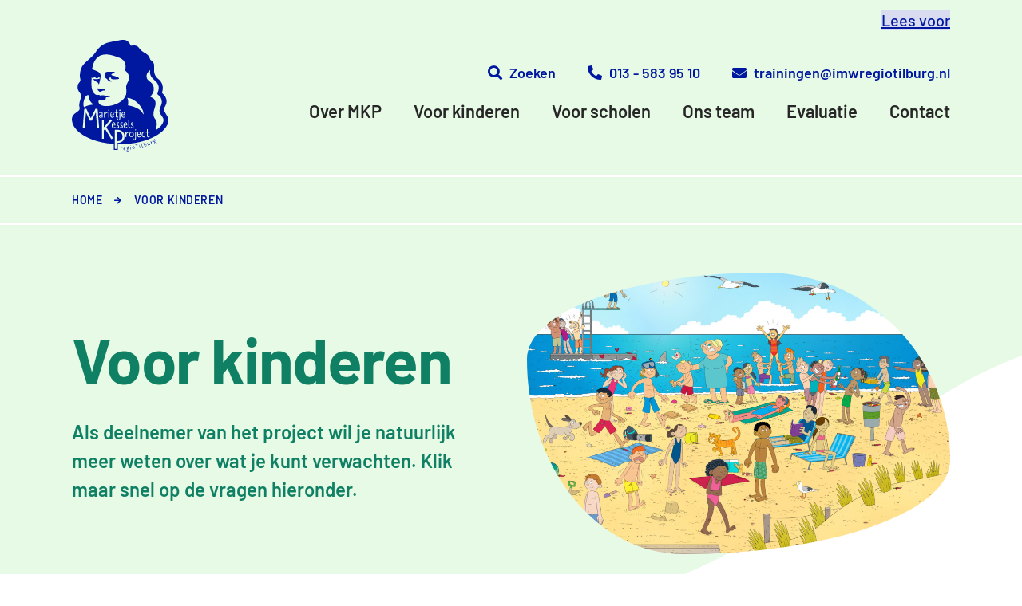

--- FILE ---
content_type: text/html; charset=UTF-8
request_url: https://www.marietjekesselsproject.nl/voor-kinderen
body_size: 9709
content:
<!doctype html>
<html lang="nl-NL">
<head>
	<!-- Google Tag Manager -->
	<script>(function(w,d,s,l,i){w[l]=w[l]||[];w[l].push({'gtm.start':
	new Date().getTime(),event:'gtm.js'});var f=d.getElementsByTagName(s)[0],
	j=d.createElement(s),dl=l!='dataLayer'?'&l='+l:'';j.async=true;j.src=
	'https://www.googletagmanager.com/gtm.js?id='+i+dl;f.parentNode.insertBefore(j,f);
	})(window,document,'script','dataLayer','GTM-5FQ6FSF');</script>
	<!-- End Google Tag Manager -->

    <meta charset="UTF-8">
    <meta name="viewport" content="width=device-width, initial-scale=1">
    <link rel="profile" href="http://gmpg.org/xfn/11">
    <link rel="shortcut icon" href="https://www.marietjekesselsproject.nl/wp-content/themes/mkp/dist/images/favicon/favicon.ico" type="image/x-icon" />
    <link rel="apple-touch-icon" href="https://www.marietjekesselsproject.nl/wp-content/themes/mkp/dist/images/favicon/apple-touch-icon.png" />
    <link rel="apple-touch-icon" sizes="57x57" href="https://www.marietjekesselsproject.nl/wp-content/themes/mkp/dist/images/favicon/apple-touch-icon-57x57.png" />
    <link rel="apple-touch-icon" sizes="72x72" href="https://www.marietjekesselsproject.nl/wp-content/themes/mkp/dist/images/favicon/apple-touch-icon-72x72.png" />
    <link rel="apple-touch-icon" sizes="76x76" href="https://www.marietjekesselsproject.nl/wp-content/themes/mkp/dist/images/favicon/apple-touch-icon-76x76.png" />
    <link rel="apple-touch-icon" sizes="114x114" href="https://www.marietjekesselsproject.nl/wp-content/themes/mkp/dist/images/favicon/apple-touch-icon-114x114.png" />
    <link rel="apple-touch-icon" sizes="120x120" href="https://www.marietjekesselsproject.nl/wp-content/themes/mkp/dist/images/favicon/apple-touch-icon-120x120.png" />
    <link rel="apple-touch-icon" sizes="144x144" href="https://www.marietjekesselsproject.nl/wp-content/themes/mkp/dist/images/favicon/apple-touch-icon-144x144.png" />
    <link rel="apple-touch-icon" sizes="152x152" href="https://www.marietjekesselsproject.nl/wp-content/themes/mkp/dist/images/favicon/apple-touch-icon-152x152.png" />
    <link rel="apple-touch-icon" sizes="180x180" href="https://www.marietjekesselsproject.nl/wp-content/themes/mkp/dist/images/favicon/apple-touch-icon-180x180.png" />
    <link rel="preload" as="font" href="https://www.marietjekesselsproject.nl/wp-content/themes/mkp/dist/fonts/fa-brands-400.woff2" type="font/woff2" crossorigin="anonymous">
    <link rel="preload" as="font" href="https://www.marietjekesselsproject.nl/wp-content/themes/mkp/dist/fonts/fa-light-300.woff2" type="font/woff2" crossorigin="anonymous">
    <link rel="preload" as="font" href="https://www.marietjekesselsproject.nl/wp-content/themes/mkp/dist/fonts/fa-solid-900.woff2" type="font/woff2" crossorigin="anonymous">
    <meta name='robots' content='index, follow, max-image-preview:large, max-snippet:-1, max-video-preview:-1' />

	<!-- This site is optimized with the Yoast SEO plugin v26.5 - https://yoast.com/wordpress/plugins/seo/ -->
	<title>Voor kinderen - Marietje Kessels Project</title>
	<link rel="canonical" href="https://www.marietjekesselsproject.nl/voor-kinderen" />
	<meta property="og:locale" content="nl_NL" />
	<meta property="og:type" content="article" />
	<meta property="og:title" content="Voor kinderen - Marietje Kessels Project" />
	<meta property="og:url" content="https://www.marietjekesselsproject.nl/voor-kinderen" />
	<meta property="og:site_name" content="Marietje Kessels Project" />
	<meta property="article:modified_time" content="2022-09-29T13:49:22+00:00" />
	<meta property="og:image" content="https://www.marietjekesselsproject.nl/wp-content/uploads/sites/2/2022/09/opzet-weerbaarheidsschrift_23062022_sander-11-scaled.jpg" />
	<meta property="og:image:width" content="2560" />
	<meta property="og:image:height" content="1840" />
	<meta property="og:image:type" content="image/jpeg" />
	<meta name="twitter:card" content="summary_large_image" />
	<script type="application/ld+json" class="yoast-schema-graph">{"@context":"https://schema.org","@graph":[{"@type":"WebPage","@id":"https://www.marietjekesselsproject.nl/voor-kinderen","url":"https://www.marietjekesselsproject.nl/voor-kinderen","name":"Voor kinderen - Marietje Kessels Project","isPartOf":{"@id":"https://www.marietjekesselsproject.nl/#website"},"primaryImageOfPage":{"@id":"https://www.marietjekesselsproject.nl/voor-kinderen#primaryimage"},"image":{"@id":"https://www.marietjekesselsproject.nl/voor-kinderen#primaryimage"},"thumbnailUrl":"https://www.marietjekesselsproject.nl/wp-content/uploads/sites/2/2022/09/opzet-weerbaarheidsschrift_23062022_sander-11-scaled.jpg","datePublished":"2022-03-03T10:03:59+00:00","dateModified":"2022-09-29T13:49:22+00:00","breadcrumb":{"@id":"https://www.marietjekesselsproject.nl/voor-kinderen#breadcrumb"},"inLanguage":"nl-NL","potentialAction":[{"@type":"ReadAction","target":["https://www.marietjekesselsproject.nl/voor-kinderen"]}]},{"@type":"ImageObject","inLanguage":"nl-NL","@id":"https://www.marietjekesselsproject.nl/voor-kinderen#primaryimage","url":"https://www.marietjekesselsproject.nl/wp-content/uploads/sites/2/2022/09/opzet-weerbaarheidsschrift_23062022_sander-11-scaled.jpg","contentUrl":"https://www.marietjekesselsproject.nl/wp-content/uploads/sites/2/2022/09/opzet-weerbaarheidsschrift_23062022_sander-11-scaled.jpg","width":2560,"height":1840},{"@type":"BreadcrumbList","@id":"https://www.marietjekesselsproject.nl/voor-kinderen#breadcrumb","itemListElement":[{"@type":"ListItem","position":1,"name":"Home","item":"https://www.marietjekesselsproject.nl/"},{"@type":"ListItem","position":2,"name":"Voor kinderen"}]},{"@type":"WebSite","@id":"https://www.marietjekesselsproject.nl/#website","url":"https://www.marietjekesselsproject.nl/","name":"Marietje Kessels Project","description":"","potentialAction":[{"@type":"SearchAction","target":{"@type":"EntryPoint","urlTemplate":"https://www.marietjekesselsproject.nl/?s={search_term_string}"},"query-input":{"@type":"PropertyValueSpecification","valueRequired":true,"valueName":"search_term_string"}}],"inLanguage":"nl-NL"}]}</script>
	<!-- / Yoast SEO plugin. -->


<link rel="alternate" type="application/rss+xml" title="Marietje Kessels Project &raquo; feed" href="https://www.marietjekesselsproject.nl/feed" />
<link rel="alternate" title="oEmbed (JSON)" type="application/json+oembed" href="https://www.marietjekesselsproject.nl/wp-json/oembed/1.0/embed?url=https%3A%2F%2Fwww.marietjekesselsproject.nl%2Fvoor-kinderen" />
<link rel="alternate" title="oEmbed (XML)" type="text/xml+oembed" href="https://www.marietjekesselsproject.nl/wp-json/oembed/1.0/embed?url=https%3A%2F%2Fwww.marietjekesselsproject.nl%2Fvoor-kinderen&#038;format=xml" />
<style id='wp-img-auto-sizes-contain-inline-css'>
img:is([sizes=auto i],[sizes^="auto," i]){contain-intrinsic-size:3000px 1500px}
/*# sourceURL=wp-img-auto-sizes-contain-inline-css */
</style>
<style id='wp-emoji-styles-inline-css'>

	img.wp-smiley, img.emoji {
		display: inline !important;
		border: none !important;
		box-shadow: none !important;
		height: 1em !important;
		width: 1em !important;
		margin: 0 0.07em !important;
		vertical-align: -0.1em !important;
		background: none !important;
		padding: 0 !important;
	}
/*# sourceURL=wp-emoji-styles-inline-css */
</style>
<style id='classic-theme-styles-inline-css'>
/*! This file is auto-generated */
.wp-block-button__link{color:#fff;background-color:#32373c;border-radius:9999px;box-shadow:none;text-decoration:none;padding:calc(.667em + 2px) calc(1.333em + 2px);font-size:1.125em}.wp-block-file__button{background:#32373c;color:#fff;text-decoration:none}
/*# sourceURL=/wp-includes/css/classic-themes.min.css */
</style>
<link rel='stylesheet' id='passster-public-css' href='https://www.marietjekesselsproject.nl/wp-content/plugins/content-protector/assets/public/passster-public.min.css?ver=4.2.20' media='all' />
<link rel='stylesheet' id='mkp-app-style-css' href='https://www.marietjekesselsproject.nl/wp-content/themes/mkp/dist/app.css?ver=1.2.4' media='all' />
<script src="https://www.marietjekesselsproject.nl/wp-includes/js/jquery/jquery.min.js?ver=3.7.1" id="jquery-core-js"></script>
<script src="https://www.marietjekesselsproject.nl/wp-includes/js/jquery/jquery-migrate.min.js?ver=3.4.1" id="jquery-migrate-js"></script>
<script src="https://www.marietjekesselsproject.nl/wp-content/plugins/content-protector/assets/public/cookie.js?ver=6.9" id="passster-cookie-js"></script>
<script id="passster-public-js-extra">
var ps_ajax = {"ajax_url":"https://www.marietjekesselsproject.nl/wp-admin/admin-ajax.php","nonce":"51b0151e11","hash_nonce":"83025c892e","logout_nonce":"ff80ffbe65","post_id":"93","shortcodes":[],"permalink":"https://www.marietjekesselsproject.nl/voor-kinderen","cookie_duration_unit":"days","cookie_duration":"2","disable_cookie":"","unlock_mode":""};
//# sourceURL=passster-public-js-extra
</script>
<script src="https://www.marietjekesselsproject.nl/wp-content/plugins/content-protector/assets/public/passster-public.min.js?ver=4.2.20" id="passster-public-js"></script>
<link rel="https://api.w.org/" href="https://www.marietjekesselsproject.nl/wp-json/" /><link rel="alternate" title="JSON" type="application/json" href="https://www.marietjekesselsproject.nl/wp-json/wp/v2/pages/93" /><link rel="EditURI" type="application/rsd+xml" title="RSD" href="https://www.marietjekesselsproject.nl/xmlrpc.php?rsd" />
<meta name="generator" content="WordPress 6.9" />
<link rel='shortlink' href='https://www.marietjekesselsproject.nl/?p=93' />
        <style>
            .passster-form {
                max-width: 700px !important;
                        }

            .passster-form > form {
                background: #FAFAFA;
                padding: 20px 20px 20px 20px;
                margin: 0px 0px 0px 0px;
                border-radius: 0px;
            }

            .passster-form .ps-form-headline {
                font-size: 24px;
                font-weight: 500;
                color: #6804cc;
            }

            .passster-form p {
                font-size: 16px;
                font-weight: 300;
                color: #000;
            }

            .passster-submit, .passster-submit-recaptcha,
			.passster-submit, .passster-submit-turnstile {
                background: #6804cc;
                padding: 10px 10px 10px 10px;
                margin: 0px 0px 0px 0px;
                border-radius: 0px;
                font-size: 12px;
                font-weight: 400;
                color: #fff;
            }

            .passster-submit:hover, .passster-submit-recaptcha:hover,
            .passster-submit:hover, .passster-submit-turnstile:hover {
                background: #000;
                color: #fff;
            }
        </style>
		            <script src="https://cdn-eu.readspeaker.com/script/14390/webReader/webReader.js?pids=wr" type="text/javascript" id="rs_req_Init"></script>
    <style id='global-styles-inline-css'>
:root{--wp--preset--aspect-ratio--square: 1;--wp--preset--aspect-ratio--4-3: 4/3;--wp--preset--aspect-ratio--3-4: 3/4;--wp--preset--aspect-ratio--3-2: 3/2;--wp--preset--aspect-ratio--2-3: 2/3;--wp--preset--aspect-ratio--16-9: 16/9;--wp--preset--aspect-ratio--9-16: 9/16;--wp--preset--color--black: #000000;--wp--preset--color--cyan-bluish-gray: #abb8c3;--wp--preset--color--white: #ffffff;--wp--preset--color--pale-pink: #f78da7;--wp--preset--color--vivid-red: #cf2e2e;--wp--preset--color--luminous-vivid-orange: #ff6900;--wp--preset--color--luminous-vivid-amber: #fcb900;--wp--preset--color--light-green-cyan: #7bdcb5;--wp--preset--color--vivid-green-cyan: #00d084;--wp--preset--color--pale-cyan-blue: #8ed1fc;--wp--preset--color--vivid-cyan-blue: #0693e3;--wp--preset--color--vivid-purple: #9b51e0;--wp--preset--gradient--vivid-cyan-blue-to-vivid-purple: linear-gradient(135deg,rgb(6,147,227) 0%,rgb(155,81,224) 100%);--wp--preset--gradient--light-green-cyan-to-vivid-green-cyan: linear-gradient(135deg,rgb(122,220,180) 0%,rgb(0,208,130) 100%);--wp--preset--gradient--luminous-vivid-amber-to-luminous-vivid-orange: linear-gradient(135deg,rgb(252,185,0) 0%,rgb(255,105,0) 100%);--wp--preset--gradient--luminous-vivid-orange-to-vivid-red: linear-gradient(135deg,rgb(255,105,0) 0%,rgb(207,46,46) 100%);--wp--preset--gradient--very-light-gray-to-cyan-bluish-gray: linear-gradient(135deg,rgb(238,238,238) 0%,rgb(169,184,195) 100%);--wp--preset--gradient--cool-to-warm-spectrum: linear-gradient(135deg,rgb(74,234,220) 0%,rgb(151,120,209) 20%,rgb(207,42,186) 40%,rgb(238,44,130) 60%,rgb(251,105,98) 80%,rgb(254,248,76) 100%);--wp--preset--gradient--blush-light-purple: linear-gradient(135deg,rgb(255,206,236) 0%,rgb(152,150,240) 100%);--wp--preset--gradient--blush-bordeaux: linear-gradient(135deg,rgb(254,205,165) 0%,rgb(254,45,45) 50%,rgb(107,0,62) 100%);--wp--preset--gradient--luminous-dusk: linear-gradient(135deg,rgb(255,203,112) 0%,rgb(199,81,192) 50%,rgb(65,88,208) 100%);--wp--preset--gradient--pale-ocean: linear-gradient(135deg,rgb(255,245,203) 0%,rgb(182,227,212) 50%,rgb(51,167,181) 100%);--wp--preset--gradient--electric-grass: linear-gradient(135deg,rgb(202,248,128) 0%,rgb(113,206,126) 100%);--wp--preset--gradient--midnight: linear-gradient(135deg,rgb(2,3,129) 0%,rgb(40,116,252) 100%);--wp--preset--font-size--small: 13px;--wp--preset--font-size--medium: 20px;--wp--preset--font-size--large: 36px;--wp--preset--font-size--x-large: 42px;--wp--preset--spacing--20: 0.44rem;--wp--preset--spacing--30: 0.67rem;--wp--preset--spacing--40: 1rem;--wp--preset--spacing--50: 1.5rem;--wp--preset--spacing--60: 2.25rem;--wp--preset--spacing--70: 3.38rem;--wp--preset--spacing--80: 5.06rem;--wp--preset--shadow--natural: 6px 6px 9px rgba(0, 0, 0, 0.2);--wp--preset--shadow--deep: 12px 12px 50px rgba(0, 0, 0, 0.4);--wp--preset--shadow--sharp: 6px 6px 0px rgba(0, 0, 0, 0.2);--wp--preset--shadow--outlined: 6px 6px 0px -3px rgb(255, 255, 255), 6px 6px rgb(0, 0, 0);--wp--preset--shadow--crisp: 6px 6px 0px rgb(0, 0, 0);}:where(.is-layout-flex){gap: 0.5em;}:where(.is-layout-grid){gap: 0.5em;}body .is-layout-flex{display: flex;}.is-layout-flex{flex-wrap: wrap;align-items: center;}.is-layout-flex > :is(*, div){margin: 0;}body .is-layout-grid{display: grid;}.is-layout-grid > :is(*, div){margin: 0;}:where(.wp-block-columns.is-layout-flex){gap: 2em;}:where(.wp-block-columns.is-layout-grid){gap: 2em;}:where(.wp-block-post-template.is-layout-flex){gap: 1.25em;}:where(.wp-block-post-template.is-layout-grid){gap: 1.25em;}.has-black-color{color: var(--wp--preset--color--black) !important;}.has-cyan-bluish-gray-color{color: var(--wp--preset--color--cyan-bluish-gray) !important;}.has-white-color{color: var(--wp--preset--color--white) !important;}.has-pale-pink-color{color: var(--wp--preset--color--pale-pink) !important;}.has-vivid-red-color{color: var(--wp--preset--color--vivid-red) !important;}.has-luminous-vivid-orange-color{color: var(--wp--preset--color--luminous-vivid-orange) !important;}.has-luminous-vivid-amber-color{color: var(--wp--preset--color--luminous-vivid-amber) !important;}.has-light-green-cyan-color{color: var(--wp--preset--color--light-green-cyan) !important;}.has-vivid-green-cyan-color{color: var(--wp--preset--color--vivid-green-cyan) !important;}.has-pale-cyan-blue-color{color: var(--wp--preset--color--pale-cyan-blue) !important;}.has-vivid-cyan-blue-color{color: var(--wp--preset--color--vivid-cyan-blue) !important;}.has-vivid-purple-color{color: var(--wp--preset--color--vivid-purple) !important;}.has-black-background-color{background-color: var(--wp--preset--color--black) !important;}.has-cyan-bluish-gray-background-color{background-color: var(--wp--preset--color--cyan-bluish-gray) !important;}.has-white-background-color{background-color: var(--wp--preset--color--white) !important;}.has-pale-pink-background-color{background-color: var(--wp--preset--color--pale-pink) !important;}.has-vivid-red-background-color{background-color: var(--wp--preset--color--vivid-red) !important;}.has-luminous-vivid-orange-background-color{background-color: var(--wp--preset--color--luminous-vivid-orange) !important;}.has-luminous-vivid-amber-background-color{background-color: var(--wp--preset--color--luminous-vivid-amber) !important;}.has-light-green-cyan-background-color{background-color: var(--wp--preset--color--light-green-cyan) !important;}.has-vivid-green-cyan-background-color{background-color: var(--wp--preset--color--vivid-green-cyan) !important;}.has-pale-cyan-blue-background-color{background-color: var(--wp--preset--color--pale-cyan-blue) !important;}.has-vivid-cyan-blue-background-color{background-color: var(--wp--preset--color--vivid-cyan-blue) !important;}.has-vivid-purple-background-color{background-color: var(--wp--preset--color--vivid-purple) !important;}.has-black-border-color{border-color: var(--wp--preset--color--black) !important;}.has-cyan-bluish-gray-border-color{border-color: var(--wp--preset--color--cyan-bluish-gray) !important;}.has-white-border-color{border-color: var(--wp--preset--color--white) !important;}.has-pale-pink-border-color{border-color: var(--wp--preset--color--pale-pink) !important;}.has-vivid-red-border-color{border-color: var(--wp--preset--color--vivid-red) !important;}.has-luminous-vivid-orange-border-color{border-color: var(--wp--preset--color--luminous-vivid-orange) !important;}.has-luminous-vivid-amber-border-color{border-color: var(--wp--preset--color--luminous-vivid-amber) !important;}.has-light-green-cyan-border-color{border-color: var(--wp--preset--color--light-green-cyan) !important;}.has-vivid-green-cyan-border-color{border-color: var(--wp--preset--color--vivid-green-cyan) !important;}.has-pale-cyan-blue-border-color{border-color: var(--wp--preset--color--pale-cyan-blue) !important;}.has-vivid-cyan-blue-border-color{border-color: var(--wp--preset--color--vivid-cyan-blue) !important;}.has-vivid-purple-border-color{border-color: var(--wp--preset--color--vivid-purple) !important;}.has-vivid-cyan-blue-to-vivid-purple-gradient-background{background: var(--wp--preset--gradient--vivid-cyan-blue-to-vivid-purple) !important;}.has-light-green-cyan-to-vivid-green-cyan-gradient-background{background: var(--wp--preset--gradient--light-green-cyan-to-vivid-green-cyan) !important;}.has-luminous-vivid-amber-to-luminous-vivid-orange-gradient-background{background: var(--wp--preset--gradient--luminous-vivid-amber-to-luminous-vivid-orange) !important;}.has-luminous-vivid-orange-to-vivid-red-gradient-background{background: var(--wp--preset--gradient--luminous-vivid-orange-to-vivid-red) !important;}.has-very-light-gray-to-cyan-bluish-gray-gradient-background{background: var(--wp--preset--gradient--very-light-gray-to-cyan-bluish-gray) !important;}.has-cool-to-warm-spectrum-gradient-background{background: var(--wp--preset--gradient--cool-to-warm-spectrum) !important;}.has-blush-light-purple-gradient-background{background: var(--wp--preset--gradient--blush-light-purple) !important;}.has-blush-bordeaux-gradient-background{background: var(--wp--preset--gradient--blush-bordeaux) !important;}.has-luminous-dusk-gradient-background{background: var(--wp--preset--gradient--luminous-dusk) !important;}.has-pale-ocean-gradient-background{background: var(--wp--preset--gradient--pale-ocean) !important;}.has-electric-grass-gradient-background{background: var(--wp--preset--gradient--electric-grass) !important;}.has-midnight-gradient-background{background: var(--wp--preset--gradient--midnight) !important;}.has-small-font-size{font-size: var(--wp--preset--font-size--small) !important;}.has-medium-font-size{font-size: var(--wp--preset--font-size--medium) !important;}.has-large-font-size{font-size: var(--wp--preset--font-size--large) !important;}.has-x-large-font-size{font-size: var(--wp--preset--font-size--x-large) !important;}
/*# sourceURL=global-styles-inline-css */
</style>
</head>
<body class="wp-singular page-template-default page page-id-93 page-parent wp-theme-imw wp-child-theme-mkp">
<div id="page" class="site">

	<!-- Google Tag Manager (noscript) -->
	<noscript><iframe src="https://www.googletagmanager.com/ns.html?id=GTM-5FQ6FSF"
	height="0" width="0" style="display:none;visibility:hidden"></iframe></noscript>
	<!-- End Google Tag Manager (noscript) -->

    <a class="skip-link" href="#main">Ga naar inhoud</a>
    <header class="site-header">
        <div class="site-header-top-bar">
            <div class="container d-flex justify-content-end">
                <div id="readspeaker">
    <div id="readspeaker_button1"
         class="rs_skip rsbtn rs_preserve">
        <a rel="nofollow"
           class="rsbtn_play"
           title="Laat de tekst voorlezen met ReadSpeaker webReader"
           href="https://app-eu.readspeaker.com/cgi-bin/rsent?customerid=14390&amp;lang=nl_nl&amp;readid=main&amp;url=https://www.marietjekesselsproject.nl/voor-kinderen">
            <span class="rsbtn_left rsimg rspart">
                <span class="rsbtn_text">
                    <span>Lees voor</span>
                </span>
            </span>
            <span class="rsbtn_right rsimg rsplay rspart"></span>
        </a>
    </div>
</div>
            </div>
        </div>
        <div class="site-header-bottom-bar">
            <div class="container">
                <div class="row gx-2 align-items-center">
                    <div class="col-4 col-sm-3 col-logo">
                        <a href="https://www.marietjekesselsproject.nl/" class="logo">
                            <img src="https://www.marietjekesselsproject.nl/wp-content/themes/mkp/dist/images/logo.svg"
                                 width="121"
                                 height="140"
                                 alt="Marietje Kessels Project" />
                        </a>
                    </div>
                    <div class="col-8 col-sm-9 col-navigation">
                        <div class="d-flex align-items-center justify-content-end d-xl-none">
                                                            <a href="https://www.marietjekesselsproject.nl/zoeken"
                                   class="header-action-btn link-cta primary me-2 me-sm-4">
                                    <span class="cta-label">Zoeken</span>
                                    <span class="cta-icon"><i class="fas fa-search"></i></span>
                                </a>
                                                        <button class="main-navigation-toggle header-action-btn link-cta primary"
                                    data-js-toggle="main-navigation"
                                    aria-expanded="false"
                                    aria-controls="site-navigation">
                                <span class="cta-label">Menu</span>
                                <span class="cta-icon"><i class="fas fa-bars"></i></span>
                            </button>
                        </div>
                        <nav id="site-navigation" class="main-navigation">
                            <div class="main-navigation-inner">
                                <div class="d-xl-none">
                                    <button class="main-navigation-close"
                                            data-js-toggle="main-navigation"
                                            aria-label="Sluiten">
                                        <i class="fal fa-times"></i>
                                    </button>
                                </div>
                                <div class="main-navigation-container"><ul id="main-navigation-menu" class="menu"><li id="menu-item-10" class="menu-item menu-item-type-post_type menu-item-object-page menu-item-has-children menu-item-10"><a href="https://www.marietjekesselsproject.nl/over-mkp">Over MKP <button class="menu-item-toggle" aria-expanded="false"><span class="visually-hidden" data-open-text="Open Over MKP" data-close-text="Sluit Over MKP">Open Over MKP</span></button></a>
<ul class="sub-menu">
	<li id="menu-item-247" class="menu-item menu-item-type-post_type menu-item-object-page menu-item-247"><a href="https://www.marietjekesselsproject.nl/over-mkp/wat-is-mkp">Wat is MKP?</a></li>
	<li id="menu-item-177" class="menu-item menu-item-type-post_type menu-item-object-page menu-item-177"><a href="https://www.marietjekesselsproject.nl/over-mkp/inhoud-training">Inhoud training</a></li>
	<li id="menu-item-181" class="menu-item menu-item-type-post_type menu-item-object-page menu-item-181"><a href="https://www.marietjekesselsproject.nl/over-mkp/wie-was-marietje-kessels">Wie was Marietje Kessels?</a></li>
	<li id="menu-item-768" class="menu-item menu-item-type-post_type menu-item-object-page menu-item-768"><a href="https://www.marietjekesselsproject.nl/over-mkp/ontwikkeling-mkp-en-mkp-in-jouw-regio">Ontwikkeling MKP en MKP in jouw regio</a></li>
	<li id="menu-item-178" class="menu-item menu-item-type-post_type menu-item-object-page menu-item-178"><a href="https://www.marietjekesselsproject.nl/over-mkp/materialen-en-publicaties">Materialen en publicaties</a></li>
</ul>
</li>
<li id="menu-item-101" class="menu-item menu-item-type-post_type menu-item-object-page current-menu-item page_item page-item-93 current_page_item menu-item-has-children menu-item-101"><a href="https://www.marietjekesselsproject.nl/voor-kinderen" aria-current="page">Voor kinderen <button class="menu-item-toggle" aria-expanded="false"><span class="visually-hidden" data-open-text="Open Voor kinderen" data-close-text="Sluit Voor kinderen">Open Voor kinderen</span></button></a>
<ul class="sub-menu">
	<li id="menu-item-166" class="menu-item menu-item-type-post_type menu-item-object-page menu-item-166"><a href="https://www.marietjekesselsproject.nl/voor-kinderen/wat-ga-ik-doen">Wat ga ik doen?</a></li>
	<li id="menu-item-167" class="menu-item menu-item-type-post_type menu-item-object-page menu-item-167"><a href="https://www.marietjekesselsproject.nl/ons-team">Wie geeft de training?</a></li>
	<li id="menu-item-165" class="menu-item menu-item-type-post_type menu-item-object-page menu-item-165"><a href="https://www.marietjekesselsproject.nl/voor-kinderen/mijn-weerbaarheidsschrift">Mijn Weerbaarheidsschrift</a></li>
	<li id="menu-item-847" class="menu-item menu-item-type-post_type menu-item-object-page menu-item-847"><a href="https://www.marietjekesselsproject.nl/evaluatie/evaluatieformulier-leerling">Evaluatieformulier (leerling)</a></li>
</ul>
</li>
<li id="menu-item-100" class="menu-item menu-item-type-post_type menu-item-object-page menu-item-has-children menu-item-100"><a href="https://www.marietjekesselsproject.nl/voor-scholen">Voor scholen <button class="menu-item-toggle" aria-expanded="false"><span class="visually-hidden" data-open-text="Open Voor scholen" data-close-text="Sluit Voor scholen">Open Voor scholen</span></button></a>
<ul class="sub-menu">
	<li id="menu-item-437" class="menu-item menu-item-type-post_type menu-item-object-page menu-item-437"><a href="https://www.marietjekesselsproject.nl/voor-scholen/doel-werkwijze-en-samenwerking">Doel, werkwijze en samenwerking</a></li>
	<li id="menu-item-439" class="menu-item menu-item-type-post_type menu-item-object-page menu-item-439"><a href="https://www.marietjekesselsproject.nl/voor-scholen/voorwaarden-en-kosten">Voorwaarden en kosten</a></li>
	<li id="menu-item-456" class="menu-item menu-item-type-post_type menu-item-object-page menu-item-456"><a href="https://www.marietjekesselsproject.nl/evaluatie/evaluatieformulier-leerkracht">Evaluatieformulier (leerkracht)</a></li>
</ul>
</li>
<li id="menu-item-99" class="menu-item menu-item-type-post_type menu-item-object-page menu-item-has-children menu-item-99"><a href="https://www.marietjekesselsproject.nl/ons-team">Ons team <button class="menu-item-toggle" aria-expanded="false"><span class="visually-hidden" data-open-text="Open Ons team" data-close-text="Sluit Ons team">Open Ons team</span></button></a>
<ul class="sub-menu">
	<li id="menu-item-179" class="menu-item menu-item-type-post_type menu-item-object-page menu-item-179"><a href="https://www.marietjekesselsproject.nl/ons-team/mkp-projecten-in-nederland">Opleiding en competenties</a></li>
</ul>
</li>
<li id="menu-item-407" class="menu-item menu-item-type-post_type menu-item-object-page menu-item-has-children menu-item-407"><a href="https://www.marietjekesselsproject.nl/evaluatie">Evaluatie <button class="menu-item-toggle" aria-expanded="false"><span class="visually-hidden" data-open-text="Open Evaluatie" data-close-text="Sluit Evaluatie">Open Evaluatie</span></button></a>
<ul class="sub-menu">
	<li id="menu-item-154" class="menu-item menu-item-type-post_type menu-item-object-page menu-item-154"><a href="https://www.marietjekesselsproject.nl/evaluatie/evaluatieformulier-leerkracht">Evaluatieformulier (leerkracht)</a></li>
	<li id="menu-item-404" class="menu-item menu-item-type-post_type menu-item-object-page menu-item-404"><a href="https://www.marietjekesselsproject.nl/evaluatie/evaluatieformulier-leerling">Evaluatieformulier (leerling)</a></li>
</ul>
</li>
<li id="menu-item-102" class="menu-item menu-item-type-post_type menu-item-object-page menu-item-102"><a href="https://www.marietjekesselsproject.nl/contact">Contact</a></li>
</ul></div>                                <div class="top-navigation-container d-xl-flex align-items-center justify-content-end">
                                    <ul class="menu d-none d-xl-flex">
                                                                                    <li class="menu-item menu-item-search">
                                                <a href="https://www.marietjekesselsproject.nl/zoeken">
                                                    <i class="fas fa-search"></i>
                                                    Zoeken                                                </a>
                                            </li>
                                                                                                                            <li class="menu-item">
                                                <a href="tel:013-5839510">
                                                    <i class="fas fa-phone-alt"></i>
                                                    013 - 583 95 10                                                </a>
                                            </li>
                                                                                                                            <li class="menu-item">
                                                <a href="mailto:trainingen@imwregiotilburg.nl">
                                                    <i class="fas fa-envelope"></i>
                                                    trainingen@imwregiotilburg.nl                                                </a>
                                            </li>
                                                                            </ul>
                                                                    </div>
                            </div>
                        </nav>
                    </div>
                </div>
            </div>
            <div class="fullpage-overlay main-navigation-overlay d-xl-none" data-js-toggle="main-navigation"></div>
        </div>
    </header>
    <div class="site-breadcrumbs"><div class="breadcrumbs-container container"><span><span><a href="https://www.marietjekesselsproject.nl/">Home</a></span>  <span class="breadcrumb_last" aria-current="page">Voor kinderen</span></span></div></div>    <div class="site-content">

	<div id="primary" class="content-area">
		<main id="main" class="site-main">
            
<div id="post-93" class="main-post post-93 page type-page status-publish has-post-thumbnail hentry">
    <div class="page-header">
        <div class="page-header-container container">
            <div class="row align-items-center">
                                    <div class="col-lg-6 ms-auto order-lg-last">
                        <div class="page-header-image-wrapper">
                                                            <div class="page-header-image"
                                     data-aos="fade-left"
                                     data-aos-delay="250"
                                     style="background-image:url('https://www.marietjekesselsproject.nl/wp-content/uploads/sites/2/2022/09/opzet-weerbaarheidsschrift_23062022_sander-11-1024x736.jpg');"></div>
                                                        <div class="bg-shape bg-shape-w" data-rellax-speed="1">
    <div class="bg-shape-inner">
        <svg class="fill-tertiary-pastel"  xmlns="http://www.w3.org/2000/svg" viewBox="0 0 635.616 360.852">
            <path d="M796.418,21.562c-104.785.062-106.535,216.808-157,222.415S545.968,21.539,474.945,21.55s-54.28,131.656-87.921,132.564c-12.88.345-20.334-9.573-29.688-22.837-9.98-14.153-22.052-32.283-42.782-51.422a193.138,193.138,0,0,0-39.79-28.663c-35.088-13.7-62.874,20.375-66.611,44.051-2.86,18.1,16.122,45.319,34.586,76.82a121.728,121.728,0,0,1,8.744,17.57c1.5,3.8,2.655,7.53,4.643,12.106,1.957,4.507,5.584,16.057,9.909,30.277,7.535,24.781,18.6,59.567,37.149,84.483,14.432,19.378,33.619,32.5,57.75,32.143,59.832-.882,76.631-114.01,104.665-136.439s71.023,175.688,168.214,170.083,150.026-115.9,180.964-180.31c35.793-74.505,46.736-180.453-18.358-180.414" transform="translate(-207.865 -21.55)"/>
        </svg>
    </div>
</div>
                        </div>
                    </div>
                                <div class="col-lg-6">
                    <div class="page-header-content">
                        <h1 data-aos="fade-up">Voor kinderen</h1>                                                    <div class="page-intro" data-aos="fade-up" data-aos-delay="100">
                                <p>Als deelnemer van het project wil je natuurlijk meer weten over wat je kunt verwachten. Klik maar snel op de vragen hieronder.</p>
                            </div>
                                                <div data-aos="fade-up" data-aos-delay="200">
                                                    </div>
                    </div>
                </div>
            </div>
        </div>
    </div>
    <div class="page-content page-blocks-wrapper">
        <div id="page-block-1"
     class="page-block page-block--button-blocks">
    <div class="page-block-inner">
        <div class="page-block-container container">
                                        <div class="row">
                    <div class="col-xl-11 col-xxl-10 mx-auto">
                        <div class="page-block-content">
                            <div class="button-blocks-list row g-2 g-sm-4">
                                                                    <div class="button-blocks-list-item col-md-6"
                                         data-aos="fade-up" data-aos-delay="150">
                                                                                    <a href="https://www.marietjekessels.com/voor-kinderen/wat-ga-ik-doen"
                                               class="button-blocks-list-item-inner btn btn-success has-cta-icon d-flex"
                                                >
                                                <span>Wat ga ik doen?</span>
                                                <span class="cta-icon"><i class="fas fa-arrow-right"></i></span>
                                            </a>
                                                                            </div>
                                                                    <div class="button-blocks-list-item col-md-6"
                                         data-aos="fade-up" data-aos-delay="150">
                                                                                    <a href="https://www.marietjekessels.com/ons-team"
                                               class="button-blocks-list-item-inner btn btn-success has-cta-icon d-flex"
                                                >
                                                <span>Wie geeft de training?</span>
                                                <span class="cta-icon"><i class="fas fa-arrow-right"></i></span>
                                            </a>
                                                                            </div>
                                                                    <div class="button-blocks-list-item col-md-6"
                                         data-aos="fade-up" data-aos-delay="150">
                                                                                    <a href="https://www.marietjekessels.com/voor-kinderen/mijn-weerbaarheidsschrift"
                                               class="button-blocks-list-item-inner btn btn-success has-cta-icon d-flex"
                                                >
                                                <span>Mijn Weerbaarheids Schrift</span>
                                                <span class="cta-icon"><i class="fas fa-arrow-right"></i></span>
                                            </a>
                                                                            </div>
                                                                    <div class="button-blocks-list-item col-md-6"
                                         data-aos="fade-up" data-aos-delay="150">
                                                                                    <a href="https://www.marietjekessels.com/evaluatie/evaluatieformulier-leerling"
                                               class="button-blocks-list-item-inner btn btn-success has-cta-icon d-flex"
                                                >
                                                <span>Dit vond ik er van!</span>
                                                <span class="cta-icon"><i class="fas fa-arrow-right"></i></span>
                                            </a>
                                                                            </div>
                                                            </div>
                        </div>
                    </div>
                </div>
                    </div>
    </div>
</div>
    <div id="page-block-2"
         class="page-block page-block--call-to-action-blocks">
        <div class="page-block-inner">
            <div class="page-block-container container">
                                <div class="page-block-content">
                    <div class="call-to-action-blocks-list row g-2 g-sm-4 mt-sm-1 mt-lg-3">
                                                    <div class="call-to-action-blocks-list-item col-lg-6 col-xl-4"
                                 data-aos="fade-up">
                                <div class="call-to-action-blocks-list-item-inner unit-wrapper">
                                                                            <a class="unit-link"
                                           href="https://www.marietjekessels.com/"
                                                                                       aria-label="home"
                                           tabindex="-1">&nbsp;</a>
                                                                        <div class="content-box unit-content">
                                                                                                                            <a class="link-cta"
                                               href="https://www.marietjekessels.com/"
                                                >
                                                <span class="cta-label">home</span>
                                                <span class="cta-icon">
                                                    <i class="fas fa-arrow-right"></i>
                                                </span>
                                            </a>
                                                                            </div>
                                </div>
                            </div>
                                            </div>
                </div>
            </div>
        </div>
    </div>
    </div>
</div>
		</main>
	</div>

	</div>

	<footer class="site-footer">
        <div class="main-footer">
            <div class="container">
                <div class="row">
                    <div class="col-lg-3 col-xl-2 mb-2 mb-sm-4 mb-lg-0">
                        <div class="footer-logo">
                            <img src="https://www.marietjekesselsproject.nl/wp-content/themes/mkp/dist/images/logo.svg"
                                 width="203"
                                 height="140"
                                 alt="Marietje Kessels Project" />
                        </div>
                    </div>
                    <div class="col-lg-9 col-xl-10">
                        <div class="footer-columns">
                            <div class="row">
                                <div class="footer-column col-sm-6 col-xl-4">
                                    <h4 class="footer-column-heading">Marietje Kessels Project</h4>
                                    <div class="footer-column-content">
                                                                                    <ul class="items mb-2 mb-sm-3">
                                                                                                    <li>Postbus 119</li>
                                                                                                                                                    <li>5000 AC Tilburg</li>
                                                                                            </ul>
                                                                                    <ul class="contacts-list items">
        <li class="contacts-list-item">
            <a href="tel:013-5839510"
               class="link-cta">
                <span class="cta-icon"><i class="fas fa-phone-alt"></i></span>
                <span class="cta-label">013 - 583 95 10</span>
            </a>
        </li>
        <li class="contacts-list-item">
            <a href="mailto:trainingen@imwregiotilburg.nl"
               class="link-cta">
                <span class="cta-icon"><i class="fas fa-envelope"></i></span>
                <span class="cta-label">trainingen@imwregiotilburg.nl</span>
            </a>
        </li>
    </ul>
                                    </div>
                                </div>
                                <div class="footer-column col-sm-6 col-xl-3">
                                    <h4 class="footer-column-heading">Direct naar</h4>
                                    <div class="footer-column-content"><div class="footer-column-2-container"><ul id="footer-column-2-menu" class="menu"><li id="menu-item-13" class="menu-item menu-item-type-post_type menu-item-object-page menu-item-13"><a href="https://www.marietjekesselsproject.nl/over-mkp">Over MKP</a></li>
<li id="menu-item-90" class="menu-item menu-item-type-post_type menu-item-object-page menu-item-90"><a href="https://www.marietjekesselsproject.nl/contact">Contact</a></li>
</ul></div>                                    </div>
                                </div>
                                <div class="col-sm-12 col-xl-5">
                                    <div class="footer-column">
                                        <div class="footer-column-heading d-none d-xl-block">&nbsp;</div>
                                        <div class="footer-column-content mt-2 mt-sm-3 mt-xl-0">
                                            <div class="part-of">
                                                Marietje Kessels Project is een onderdeel van <a href="https://www.imwregiotilburg.nl/">IMW regio Tilburg</a>                                                <div class="mt-2">
                                                    <a href="https://www.imwregiotilburg.nl/">
                                                        <img src="https://www.marietjekesselsproject.nl/wp-content/themes/mkp/dist/images/logo-imw-with-slogan.svg"
                                                             width="130"
                                                             height="90"
                                                             alt="IMW regio Tilburg">
                                                    </a>
                                                </div>
                                            </div>
                                        </div>
                                    </div>
                                                                            <div class="footer-column">
                                            <h4 class="footer-column-heading">Volg ons</h4>
                                            <div class="footer-column-content">
                                                    <ul class="socials-list items">
                    <li class="socials-list-item">
                <a href="https://in.linkedin.com/company/imw-tilburg" target="_blank"                   aria-label="LinkedIn"
                   rel="noopener noreferrer">
                                            <i class="fab fa-linkedin-in"></i>
                                    </a>
            </li>
            </ul>
                                            </div>
                                        </div>
                                                                    </div>
                            </div>
                        </div>
                    </div>
                </div>
            </div>
        </div>
        <div class="sub-footer">
            <div class="container">
                <div class="row">
                    <div class="col-lg-4 col-xl-3">
                        <div class="copyright">&copy; 2026 Marietje Kessels Project</div>
                    </div>
                    <div class="col-lg-8 col-xl-9">
                                            </div>
                </div>
            </div>
        </div>
    </footer>
</div>

<script type="speculationrules">
{"prefetch":[{"source":"document","where":{"and":[{"href_matches":"/*"},{"not":{"href_matches":["/wp-*.php","/wp-admin/*","/wp-content/uploads/sites/2/*","/wp-content/*","/wp-content/plugins/*","/wp-content/themes/mkp/*","/wp-content/themes/imw/*","/*\\?(.+)"]}},{"not":{"selector_matches":"a[rel~=\"nofollow\"]"}},{"not":{"selector_matches":".no-prefetch, .no-prefetch a"}}]},"eagerness":"conservative"}]}
</script>
<script src="https://www.marietjekesselsproject.nl/wp-content/themes/mkp/dist/bundle.js?ver=1.1.1" id="mkp-app-script-js"></script>
<script id="wp-emoji-settings" type="application/json">
{"baseUrl":"https://s.w.org/images/core/emoji/17.0.2/72x72/","ext":".png","svgUrl":"https://s.w.org/images/core/emoji/17.0.2/svg/","svgExt":".svg","source":{"concatemoji":"https://www.marietjekesselsproject.nl/wp-includes/js/wp-emoji-release.min.js?ver=6.9"}}
</script>
<script type="module">
/*! This file is auto-generated */
const a=JSON.parse(document.getElementById("wp-emoji-settings").textContent),o=(window._wpemojiSettings=a,"wpEmojiSettingsSupports"),s=["flag","emoji"];function i(e){try{var t={supportTests:e,timestamp:(new Date).valueOf()};sessionStorage.setItem(o,JSON.stringify(t))}catch(e){}}function c(e,t,n){e.clearRect(0,0,e.canvas.width,e.canvas.height),e.fillText(t,0,0);t=new Uint32Array(e.getImageData(0,0,e.canvas.width,e.canvas.height).data);e.clearRect(0,0,e.canvas.width,e.canvas.height),e.fillText(n,0,0);const a=new Uint32Array(e.getImageData(0,0,e.canvas.width,e.canvas.height).data);return t.every((e,t)=>e===a[t])}function p(e,t){e.clearRect(0,0,e.canvas.width,e.canvas.height),e.fillText(t,0,0);var n=e.getImageData(16,16,1,1);for(let e=0;e<n.data.length;e++)if(0!==n.data[e])return!1;return!0}function u(e,t,n,a){switch(t){case"flag":return n(e,"\ud83c\udff3\ufe0f\u200d\u26a7\ufe0f","\ud83c\udff3\ufe0f\u200b\u26a7\ufe0f")?!1:!n(e,"\ud83c\udde8\ud83c\uddf6","\ud83c\udde8\u200b\ud83c\uddf6")&&!n(e,"\ud83c\udff4\udb40\udc67\udb40\udc62\udb40\udc65\udb40\udc6e\udb40\udc67\udb40\udc7f","\ud83c\udff4\u200b\udb40\udc67\u200b\udb40\udc62\u200b\udb40\udc65\u200b\udb40\udc6e\u200b\udb40\udc67\u200b\udb40\udc7f");case"emoji":return!a(e,"\ud83e\u1fac8")}return!1}function f(e,t,n,a){let r;const o=(r="undefined"!=typeof WorkerGlobalScope&&self instanceof WorkerGlobalScope?new OffscreenCanvas(300,150):document.createElement("canvas")).getContext("2d",{willReadFrequently:!0}),s=(o.textBaseline="top",o.font="600 32px Arial",{});return e.forEach(e=>{s[e]=t(o,e,n,a)}),s}function r(e){var t=document.createElement("script");t.src=e,t.defer=!0,document.head.appendChild(t)}a.supports={everything:!0,everythingExceptFlag:!0},new Promise(t=>{let n=function(){try{var e=JSON.parse(sessionStorage.getItem(o));if("object"==typeof e&&"number"==typeof e.timestamp&&(new Date).valueOf()<e.timestamp+604800&&"object"==typeof e.supportTests)return e.supportTests}catch(e){}return null}();if(!n){if("undefined"!=typeof Worker&&"undefined"!=typeof OffscreenCanvas&&"undefined"!=typeof URL&&URL.createObjectURL&&"undefined"!=typeof Blob)try{var e="postMessage("+f.toString()+"("+[JSON.stringify(s),u.toString(),c.toString(),p.toString()].join(",")+"));",a=new Blob([e],{type:"text/javascript"});const r=new Worker(URL.createObjectURL(a),{name:"wpTestEmojiSupports"});return void(r.onmessage=e=>{i(n=e.data),r.terminate(),t(n)})}catch(e){}i(n=f(s,u,c,p))}t(n)}).then(e=>{for(const n in e)a.supports[n]=e[n],a.supports.everything=a.supports.everything&&a.supports[n],"flag"!==n&&(a.supports.everythingExceptFlag=a.supports.everythingExceptFlag&&a.supports[n]);var t;a.supports.everythingExceptFlag=a.supports.everythingExceptFlag&&!a.supports.flag,a.supports.everything||((t=a.source||{}).concatemoji?r(t.concatemoji):t.wpemoji&&t.twemoji&&(r(t.twemoji),r(t.wpemoji)))});
//# sourceURL=https://www.marietjekesselsproject.nl/wp-includes/js/wp-emoji-loader.min.js
</script>

</body>
</html>


--- FILE ---
content_type: text/css
request_url: https://www.marietjekesselsproject.nl/wp-content/themes/mkp/dist/app.css?ver=1.2.4
body_size: 56433
content:
/* barlow-latin-400-normal*/
@font-face {
  font-family: 'Barlow';
  font-style: normal;
  font-display: swap;
  font-weight: 400;
  src: url(fonts/barlow-latin-400-normal.woff2) format('woff2'), url(fonts/barlow-latin-400-normal.woff) format('woff');
  
}

/* barlow-latin-400-italic*/
@font-face {
  font-family: 'Barlow';
  font-style: italic;
  font-display: swap;
  font-weight: 400;
  src: url(fonts/barlow-latin-400-italic.woff2) format('woff2'), url(fonts/barlow-latin-400-italic.woff) format('woff');
  
}

/* barlow-latin-500-normal*/
@font-face {
  font-family: 'Barlow';
  font-style: normal;
  font-display: swap;
  font-weight: 500;
  src: url(fonts/barlow-latin-500-normal.woff2) format('woff2'), url(fonts/barlow-latin-500-normal.woff) format('woff');
  
}

/* barlow-latin-500-italic*/
@font-face {
  font-family: 'Barlow';
  font-style: italic;
  font-display: swap;
  font-weight: 500;
  src: url(fonts/barlow-latin-500-italic.woff2) format('woff2'), url(fonts/barlow-latin-500-italic.woff) format('woff');
  
}

/* barlow-latin-600-normal*/
@font-face {
  font-family: 'Barlow';
  font-style: normal;
  font-display: swap;
  font-weight: 600;
  src: url(fonts/barlow-latin-600-normal.woff2) format('woff2'), url(fonts/barlow-latin-600-normal.woff) format('woff');
  
}

/* barlow-latin-600-italic*/
@font-face {
  font-family: 'Barlow';
  font-style: italic;
  font-display: swap;
  font-weight: 600;
  src: url(fonts/barlow-latin-600-italic.woff2) format('woff2'), url(fonts/barlow-latin-600-italic.woff) format('woff');
  
}

/* barlow-latin-700-normal*/
@font-face {
  font-family: 'Barlow';
  font-style: normal;
  font-display: swap;
  font-weight: 700;
  src: url(fonts/barlow-latin-700-normal.woff2) format('woff2'), url(fonts/barlow-latin-700-normal.woff) format('woff');
  
}

/* barlow-latin-700-italic*/
@font-face {
  font-family: 'Barlow';
  font-style: italic;
  font-display: swap;
  font-weight: 700;
  src: url(fonts/barlow-latin-700-italic.woff2) format('woff2'), url(fonts/barlow-latin-700-italic.woff) format('woff');
  
}

/* barlow-latin-800-normal*/
@font-face {
  font-family: 'Barlow';
  font-style: normal;
  font-display: swap;
  font-weight: 800;
  src: url(fonts/barlow-latin-800-normal.woff2) format('woff2'), url(fonts/barlow-latin-800-normal.woff) format('woff');
  
}

/* barlow-latin-800-italic*/
@font-face {
  font-family: 'Barlow';
  font-style: italic;
  font-display: swap;
  font-weight: 800;
  src: url(fonts/barlow-latin-800-italic.woff2) format('woff2'), url(fonts/barlow-latin-800-italic.woff) format('woff');
  
}

:root{--bs-blue: #0d6efd;--bs-indigo: #6610f2;--bs-purple: #6f42c1;--bs-pink: #d63384;--bs-red: #dc3545;--bs-orange: #fd7e14;--bs-yellow: #ffc107;--bs-green: #198754;--bs-teal: #20c997;--bs-cyan: #0dcaf0;--bs-white: #fff;--bs-gray: #6c757d;--bs-gray-dark: #343a40;--bs-gray-100: #f8f9fa;--bs-gray-200: #e9ecef;--bs-gray-300: #dee2e6;--bs-gray-400: #ced4da;--bs-gray-500: #adb5bd;--bs-gray-600: #6c757d;--bs-gray-700: #495057;--bs-gray-800: #343a40;--bs-gray-900: #212529;--bs-primary: #00189f;--bs-secondary: #0F8064;--bs-success: #0F8064;--bs-info: #00189f;--bs-warning: orange;--bs-danger: #e4032e;--bs-light: #f8f9fa;--bs-dark: #212529;--bs-tertiary: #FA6400;--bs-primary-pastel: #d9dcf1;--bs-secondary-pastel: #e7fae5;--bs-tertiary-pastel: #fff0e6;--bs-primary-rgb: 0,24,159;--bs-secondary-rgb: 15,128,100;--bs-success-rgb: 15,128,100;--bs-info-rgb: 0,24,159;--bs-warning-rgb: 255,165,0;--bs-danger-rgb: 228,3,46;--bs-light-rgb: 248,249,250;--bs-dark-rgb: 33,37,41;--bs-white-rgb: 255,255,255;--bs-black-rgb: 0,0,0;--bs-body-color-rgb: 38,38,38;--bs-body-bg-rgb: 255,255,255;--bs-font-sans-serif: "Barlow", system-ui, -apple-system, "Segoe UI", Roboto, "Helvetica Neue", Arial, "Noto Sans", "Liberation Sans", sans-serif, "Apple Color Emoji", "Segoe UI Emoji", "Segoe UI Symbol", "Noto Color Emoji";--bs-font-monospace: SFMono-Regular, Menlo, Monaco, Consolas, "Liberation Mono", "Courier New", monospace;--bs-gradient: linear-gradient(180deg, rgba(255,255,255,0.15), rgba(255,255,255,0));--bs-body-font-family: var(--bs-font-sans-serif);--bs-body-font-size: 1rem;--bs-body-font-weight: 500;--bs-body-line-height: 1.5;--bs-body-color: #262626;--bs-body-bg: #fff}*,*::before,*::after{box-sizing:border-box}@media (prefers-reduced-motion: no-preference){:root{scroll-behavior:smooth}}body{margin:0;font-family:var(--bs-body-font-family);font-size:var(--bs-body-font-size);font-weight:var(--bs-body-font-weight);line-height:var(--bs-body-line-height);color:var(--bs-body-color);text-align:var(--bs-body-text-align);background-color:var(--bs-body-bg);-webkit-text-size-adjust:100%;-webkit-tap-highlight-color:rgba(0,0,0,0)}hr{margin:1.25rem 0;color:#ebebeb;background-color:currentColor;border:0;opacity:.25}hr:not([size]){height:3px}h1,h2,h3,h4,.content-box-title,h5,h6{margin-top:0;margin-bottom:.625rem;font-family:"Barlow",system-ui,-apple-system,"Segoe UI",Roboto,"Helvetica Neue",Arial,"Noto Sans","Liberation Sans",sans-serif,"Apple Color Emoji","Segoe UI Emoji","Segoe UI Symbol","Noto Color Emoji";font-weight:700;line-height:1.1;color:#00189f}h1{font-size:2.5rem}h2{font-size:2rem}h3{font-size:1.75rem}h4,.content-box-title{font-size:1.5rem}h5{font-size:1.25rem}h6{font-size:1rem}p{margin-top:0;margin-bottom:1.5rem}abbr[title],abbr[data-bs-original-title]{-webkit-text-decoration:underline dotted;text-decoration:underline dotted;cursor:help;-webkit-text-decoration-skip-ink:none;text-decoration-skip-ink:none}address{margin-bottom:1rem;font-style:normal;line-height:inherit}ol,ul{padding-left:2rem}ol,ul,dl{margin-top:0;margin-bottom:1rem}ol ol,ul ul,ol ul,ul ol{margin-bottom:0}dt{font-weight:700}dd{margin-bottom:.5rem;margin-left:0}blockquote{margin:0 0 1rem}b,strong{font-weight:800}small{font-size:.875em}mark{padding:.2em;background-color:#fcf8e3}sub,sup{position:relative;font-size:.75em;line-height:0;vertical-align:baseline}sub{bottom:-.25em}sup{top:-.5em}a{color:#0F8064;text-decoration:underline}a:hover{color:#0f8064}a:not([href]):not([class]),a:not([href]):not([class]):hover{color:inherit;text-decoration:none}pre,code,kbd,samp{font-family:var(--bs-font-monospace);font-size:1em;direction:ltr /* rtl:ignore */;unicode-bidi:bidi-override}pre{display:block;margin-top:0;margin-bottom:1rem;overflow:auto;font-size:.875em}pre code{font-size:inherit;color:inherit;word-break:normal}code{font-size:.875em;color:#d63384;word-wrap:break-word}a>code{color:inherit}kbd{padding:.2rem .4rem;font-size:.875em;color:#fff;background-color:#212529;border-radius:.375rem}kbd kbd{padding:0;font-size:1em;font-weight:700}figure{margin:0 0 1rem}img,svg{vertical-align:middle}table{caption-side:bottom;border-collapse:collapse}caption{padding-top:.5rem;padding-bottom:.5rem;color:#707070;text-align:left}th{text-align:inherit;text-align:-webkit-match-parent}thead,tbody,tfoot,tr,td,th{border-color:inherit;border-style:solid;border-width:0}label{display:inline-block}button{border-radius:0}button:focus:not(:focus-visible){outline:0}input,button,select,optgroup,textarea{margin:0;font-family:inherit;font-size:inherit;line-height:inherit}button,select{text-transform:none}[role="button"]{cursor:pointer}select{word-wrap:normal}select:disabled{opacity:1}[list]::-webkit-calendar-picker-indicator{display:none}button,[type="button"],[type="reset"],[type="submit"]{-webkit-appearance:button}button:not(:disabled),[type="button"]:not(:disabled),[type="reset"]:not(:disabled),[type="submit"]:not(:disabled){cursor:pointer}::-moz-focus-inner{padding:0;border-style:none}textarea{resize:vertical}fieldset{min-width:0;padding:0;margin:0;border:0}legend{float:left;width:100%;padding:0;margin-bottom:.5rem;font-size:1.5rem;line-height:inherit}legend+*{clear:left}::-webkit-datetime-edit-fields-wrapper,::-webkit-datetime-edit-text,::-webkit-datetime-edit-minute,::-webkit-datetime-edit-hour-field,::-webkit-datetime-edit-day-field,::-webkit-datetime-edit-month-field,::-webkit-datetime-edit-year-field{padding:0}::-webkit-inner-spin-button{height:auto}[type="search"]{outline-offset:-2px;-webkit-appearance:textfield}::-webkit-search-decoration{-webkit-appearance:none}::-webkit-color-swatch-wrapper{padding:0}::file-selector-button{font:inherit}::-webkit-file-upload-button{font:inherit;-webkit-appearance:button}output{display:inline-block}iframe{border:0}summary{display:list-item;cursor:pointer}progress{vertical-align:baseline}[hidden]{display:none !important}.container,.container-fluid,.container-sm,.container-md,.container-lg,.container-xl,.container-xxl{width:100%;padding-right:var(--bs-gutter-x, 1.25rem);padding-left:var(--bs-gutter-x, 1.25rem);margin-right:auto;margin-left:auto}@media (min-width: 576px){.container,.container-sm{max-width:540px}}@media (min-width: 768px){.container,.container-sm,.container-md{max-width:720px}}@media (min-width: 992px){.container,.container-sm,.container-md,.container-lg{max-width:960px}}@media (min-width: 1200px){.container,.container-sm,.container-md,.container-lg,.container-xl{max-width:1140px}}@media (min-width: 1440px){.container,.container-sm,.container-md,.container-lg,.container-xl,.container-xxl{max-width:1320px}}.row{--bs-gutter-x: 2.5rem;--bs-gutter-y: 0;display:flex;flex-wrap:wrap;margin-top:calc(-1 * var(--bs-gutter-y));margin-right:calc(-.5 * var(--bs-gutter-x));margin-left:calc(-.5 * var(--bs-gutter-x))}.row>*{flex-shrink:0;width:100%;max-width:100%;padding-right:calc(var(--bs-gutter-x) * .5);padding-left:calc(var(--bs-gutter-x) * .5);margin-top:var(--bs-gutter-y)}.col{flex:1 0 0%}.row-cols-auto>*{flex:0 0 auto;width:auto}.row-cols-1>*{flex:0 0 auto;width:100%}.row-cols-2>*{flex:0 0 auto;width:50%}.row-cols-3>*{flex:0 0 auto;width:33.33333%}.row-cols-4>*{flex:0 0 auto;width:25%}.row-cols-5>*{flex:0 0 auto;width:20%}.row-cols-6>*{flex:0 0 auto;width:16.66667%}.col-auto{flex:0 0 auto;width:auto}.col-1{flex:0 0 auto;width:8.33333%}.col-2{flex:0 0 auto;width:16.66667%}.col-3{flex:0 0 auto;width:25%}.col-4{flex:0 0 auto;width:33.33333%}.col-5{flex:0 0 auto;width:41.66667%}.col-6{flex:0 0 auto;width:50%}.col-7{flex:0 0 auto;width:58.33333%}.col-8{flex:0 0 auto;width:66.66667%}.col-9{flex:0 0 auto;width:75%}.col-10{flex:0 0 auto;width:83.33333%}.col-11{flex:0 0 auto;width:91.66667%}.col-12{flex:0 0 auto;width:100%}.offset-1{margin-left:8.33333%}.offset-2{margin-left:16.66667%}.offset-3{margin-left:25%}.offset-4{margin-left:33.33333%}.offset-5{margin-left:41.66667%}.offset-6{margin-left:50%}.offset-7{margin-left:58.33333%}.offset-8{margin-left:66.66667%}.offset-9{margin-left:75%}.offset-10{margin-left:83.33333%}.offset-11{margin-left:91.66667%}.g-0,.gx-0{--bs-gutter-x: 0}.g-0,.gy-0{--bs-gutter-y: 0}.g-1,.gx-1{--bs-gutter-x: .625rem}.g-1,.gy-1{--bs-gutter-y: .625rem}.g-2,.gx-2{--bs-gutter-x: 1.25rem}.g-2,.gy-2{--bs-gutter-y: 1.25rem}.g-3,.gx-3{--bs-gutter-x: 1.875rem}.g-3,.gy-3{--bs-gutter-y: 1.875rem}.g-4,.gx-4{--bs-gutter-x: 2.5rem}.g-4,.gy-4{--bs-gutter-y: 2.5rem}.g-5,.gx-5{--bs-gutter-x: 3.125rem}.g-5,.gy-5{--bs-gutter-y: 3.125rem}.g-6,.gx-6{--bs-gutter-x: 3.75rem}.g-6,.gy-6{--bs-gutter-y: 3.75rem}.g-7,.gx-7{--bs-gutter-x: 5rem}.g-7,.gy-7{--bs-gutter-y: 5rem}.g-8,.gx-8{--bs-gutter-x: 6.25rem}.g-8,.gy-8{--bs-gutter-y: 6.25rem}.g-9,.gx-9{--bs-gutter-x: 7.5rem}.g-9,.gy-9{--bs-gutter-y: 7.5rem}@media (min-width: 576px){.col-sm{flex:1 0 0%}.row-cols-sm-auto>*{flex:0 0 auto;width:auto}.row-cols-sm-1>*{flex:0 0 auto;width:100%}.row-cols-sm-2>*{flex:0 0 auto;width:50%}.row-cols-sm-3>*{flex:0 0 auto;width:33.33333%}.row-cols-sm-4>*{flex:0 0 auto;width:25%}.row-cols-sm-5>*{flex:0 0 auto;width:20%}.row-cols-sm-6>*{flex:0 0 auto;width:16.66667%}.col-sm-auto{flex:0 0 auto;width:auto}.col-sm-1{flex:0 0 auto;width:8.33333%}.col-sm-2{flex:0 0 auto;width:16.66667%}.col-sm-3{flex:0 0 auto;width:25%}.col-sm-4{flex:0 0 auto;width:33.33333%}.col-sm-5{flex:0 0 auto;width:41.66667%}.col-sm-6{flex:0 0 auto;width:50%}.col-sm-7{flex:0 0 auto;width:58.33333%}.col-sm-8{flex:0 0 auto;width:66.66667%}.col-sm-9{flex:0 0 auto;width:75%}.col-sm-10{flex:0 0 auto;width:83.33333%}.col-sm-11{flex:0 0 auto;width:91.66667%}.col-sm-12{flex:0 0 auto;width:100%}.offset-sm-0{margin-left:0}.offset-sm-1{margin-left:8.33333%}.offset-sm-2{margin-left:16.66667%}.offset-sm-3{margin-left:25%}.offset-sm-4{margin-left:33.33333%}.offset-sm-5{margin-left:41.66667%}.offset-sm-6{margin-left:50%}.offset-sm-7{margin-left:58.33333%}.offset-sm-8{margin-left:66.66667%}.offset-sm-9{margin-left:75%}.offset-sm-10{margin-left:83.33333%}.offset-sm-11{margin-left:91.66667%}.g-sm-0,.gx-sm-0{--bs-gutter-x: 0}.g-sm-0,.gy-sm-0{--bs-gutter-y: 0}.g-sm-1,.gx-sm-1{--bs-gutter-x: .625rem}.g-sm-1,.gy-sm-1{--bs-gutter-y: .625rem}.g-sm-2,.gx-sm-2{--bs-gutter-x: 1.25rem}.g-sm-2,.gy-sm-2{--bs-gutter-y: 1.25rem}.g-sm-3,.gx-sm-3{--bs-gutter-x: 1.875rem}.g-sm-3,.gy-sm-3{--bs-gutter-y: 1.875rem}.g-sm-4,.gx-sm-4{--bs-gutter-x: 2.5rem}.g-sm-4,.gy-sm-4{--bs-gutter-y: 2.5rem}.g-sm-5,.gx-sm-5{--bs-gutter-x: 3.125rem}.g-sm-5,.gy-sm-5{--bs-gutter-y: 3.125rem}.g-sm-6,.gx-sm-6{--bs-gutter-x: 3.75rem}.g-sm-6,.gy-sm-6{--bs-gutter-y: 3.75rem}.g-sm-7,.gx-sm-7{--bs-gutter-x: 5rem}.g-sm-7,.gy-sm-7{--bs-gutter-y: 5rem}.g-sm-8,.gx-sm-8{--bs-gutter-x: 6.25rem}.g-sm-8,.gy-sm-8{--bs-gutter-y: 6.25rem}.g-sm-9,.gx-sm-9{--bs-gutter-x: 7.5rem}.g-sm-9,.gy-sm-9{--bs-gutter-y: 7.5rem}}@media (min-width: 768px){.col-md{flex:1 0 0%}.row-cols-md-auto>*{flex:0 0 auto;width:auto}.row-cols-md-1>*{flex:0 0 auto;width:100%}.row-cols-md-2>*{flex:0 0 auto;width:50%}.row-cols-md-3>*{flex:0 0 auto;width:33.33333%}.row-cols-md-4>*{flex:0 0 auto;width:25%}.row-cols-md-5>*{flex:0 0 auto;width:20%}.row-cols-md-6>*{flex:0 0 auto;width:16.66667%}.col-md-auto{flex:0 0 auto;width:auto}.col-md-1{flex:0 0 auto;width:8.33333%}.col-md-2{flex:0 0 auto;width:16.66667%}.col-md-3{flex:0 0 auto;width:25%}.col-md-4{flex:0 0 auto;width:33.33333%}.col-md-5{flex:0 0 auto;width:41.66667%}.col-md-6{flex:0 0 auto;width:50%}.col-md-7{flex:0 0 auto;width:58.33333%}.col-md-8{flex:0 0 auto;width:66.66667%}.col-md-9{flex:0 0 auto;width:75%}.col-md-10{flex:0 0 auto;width:83.33333%}.col-md-11{flex:0 0 auto;width:91.66667%}.col-md-12{flex:0 0 auto;width:100%}.offset-md-0{margin-left:0}.offset-md-1{margin-left:8.33333%}.offset-md-2{margin-left:16.66667%}.offset-md-3{margin-left:25%}.offset-md-4{margin-left:33.33333%}.offset-md-5{margin-left:41.66667%}.offset-md-6{margin-left:50%}.offset-md-7{margin-left:58.33333%}.offset-md-8{margin-left:66.66667%}.offset-md-9{margin-left:75%}.offset-md-10{margin-left:83.33333%}.offset-md-11{margin-left:91.66667%}.g-md-0,.gx-md-0{--bs-gutter-x: 0}.g-md-0,.gy-md-0{--bs-gutter-y: 0}.g-md-1,.gx-md-1{--bs-gutter-x: .625rem}.g-md-1,.gy-md-1{--bs-gutter-y: .625rem}.g-md-2,.gx-md-2{--bs-gutter-x: 1.25rem}.g-md-2,.gy-md-2{--bs-gutter-y: 1.25rem}.g-md-3,.gx-md-3{--bs-gutter-x: 1.875rem}.g-md-3,.gy-md-3{--bs-gutter-y: 1.875rem}.g-md-4,.gx-md-4{--bs-gutter-x: 2.5rem}.g-md-4,.gy-md-4{--bs-gutter-y: 2.5rem}.g-md-5,.gx-md-5{--bs-gutter-x: 3.125rem}.g-md-5,.gy-md-5{--bs-gutter-y: 3.125rem}.g-md-6,.gx-md-6{--bs-gutter-x: 3.75rem}.g-md-6,.gy-md-6{--bs-gutter-y: 3.75rem}.g-md-7,.gx-md-7{--bs-gutter-x: 5rem}.g-md-7,.gy-md-7{--bs-gutter-y: 5rem}.g-md-8,.gx-md-8{--bs-gutter-x: 6.25rem}.g-md-8,.gy-md-8{--bs-gutter-y: 6.25rem}.g-md-9,.gx-md-9{--bs-gutter-x: 7.5rem}.g-md-9,.gy-md-9{--bs-gutter-y: 7.5rem}}@media (min-width: 992px){.col-lg{flex:1 0 0%}.row-cols-lg-auto>*{flex:0 0 auto;width:auto}.row-cols-lg-1>*{flex:0 0 auto;width:100%}.row-cols-lg-2>*{flex:0 0 auto;width:50%}.row-cols-lg-3>*{flex:0 0 auto;width:33.33333%}.row-cols-lg-4>*{flex:0 0 auto;width:25%}.row-cols-lg-5>*{flex:0 0 auto;width:20%}.row-cols-lg-6>*{flex:0 0 auto;width:16.66667%}.col-lg-auto{flex:0 0 auto;width:auto}.col-lg-1{flex:0 0 auto;width:8.33333%}.col-lg-2{flex:0 0 auto;width:16.66667%}.col-lg-3{flex:0 0 auto;width:25%}.col-lg-4{flex:0 0 auto;width:33.33333%}.col-lg-5{flex:0 0 auto;width:41.66667%}.col-lg-6{flex:0 0 auto;width:50%}.col-lg-7{flex:0 0 auto;width:58.33333%}.col-lg-8{flex:0 0 auto;width:66.66667%}.col-lg-9{flex:0 0 auto;width:75%}.col-lg-10{flex:0 0 auto;width:83.33333%}.col-lg-11{flex:0 0 auto;width:91.66667%}.col-lg-12{flex:0 0 auto;width:100%}.offset-lg-0{margin-left:0}.offset-lg-1{margin-left:8.33333%}.offset-lg-2{margin-left:16.66667%}.offset-lg-3{margin-left:25%}.offset-lg-4{margin-left:33.33333%}.offset-lg-5{margin-left:41.66667%}.offset-lg-6{margin-left:50%}.offset-lg-7{margin-left:58.33333%}.offset-lg-8{margin-left:66.66667%}.offset-lg-9{margin-left:75%}.offset-lg-10{margin-left:83.33333%}.offset-lg-11{margin-left:91.66667%}.g-lg-0,.gx-lg-0{--bs-gutter-x: 0}.g-lg-0,.gy-lg-0{--bs-gutter-y: 0}.g-lg-1,.gx-lg-1{--bs-gutter-x: .625rem}.g-lg-1,.gy-lg-1{--bs-gutter-y: .625rem}.g-lg-2,.gx-lg-2{--bs-gutter-x: 1.25rem}.g-lg-2,.gy-lg-2{--bs-gutter-y: 1.25rem}.g-lg-3,.gx-lg-3{--bs-gutter-x: 1.875rem}.g-lg-3,.gy-lg-3{--bs-gutter-y: 1.875rem}.g-lg-4,.gx-lg-4{--bs-gutter-x: 2.5rem}.g-lg-4,.gy-lg-4{--bs-gutter-y: 2.5rem}.g-lg-5,.gx-lg-5{--bs-gutter-x: 3.125rem}.g-lg-5,.gy-lg-5{--bs-gutter-y: 3.125rem}.g-lg-6,.gx-lg-6{--bs-gutter-x: 3.75rem}.g-lg-6,.gy-lg-6{--bs-gutter-y: 3.75rem}.g-lg-7,.gx-lg-7{--bs-gutter-x: 5rem}.g-lg-7,.gy-lg-7{--bs-gutter-y: 5rem}.g-lg-8,.gx-lg-8{--bs-gutter-x: 6.25rem}.g-lg-8,.gy-lg-8{--bs-gutter-y: 6.25rem}.g-lg-9,.gx-lg-9{--bs-gutter-x: 7.5rem}.g-lg-9,.gy-lg-9{--bs-gutter-y: 7.5rem}}@media (min-width: 1200px){.col-xl{flex:1 0 0%}.row-cols-xl-auto>*{flex:0 0 auto;width:auto}.row-cols-xl-1>*{flex:0 0 auto;width:100%}.row-cols-xl-2>*{flex:0 0 auto;width:50%}.row-cols-xl-3>*{flex:0 0 auto;width:33.33333%}.row-cols-xl-4>*{flex:0 0 auto;width:25%}.row-cols-xl-5>*{flex:0 0 auto;width:20%}.row-cols-xl-6>*{flex:0 0 auto;width:16.66667%}.col-xl-auto{flex:0 0 auto;width:auto}.col-xl-1{flex:0 0 auto;width:8.33333%}.col-xl-2{flex:0 0 auto;width:16.66667%}.col-xl-3{flex:0 0 auto;width:25%}.col-xl-4{flex:0 0 auto;width:33.33333%}.col-xl-5{flex:0 0 auto;width:41.66667%}.col-xl-6{flex:0 0 auto;width:50%}.col-xl-7{flex:0 0 auto;width:58.33333%}.col-xl-8{flex:0 0 auto;width:66.66667%}.col-xl-9{flex:0 0 auto;width:75%}.col-xl-10{flex:0 0 auto;width:83.33333%}.col-xl-11{flex:0 0 auto;width:91.66667%}.col-xl-12{flex:0 0 auto;width:100%}.offset-xl-0{margin-left:0}.offset-xl-1{margin-left:8.33333%}.offset-xl-2{margin-left:16.66667%}.offset-xl-3{margin-left:25%}.offset-xl-4{margin-left:33.33333%}.offset-xl-5{margin-left:41.66667%}.offset-xl-6{margin-left:50%}.offset-xl-7{margin-left:58.33333%}.offset-xl-8{margin-left:66.66667%}.offset-xl-9{margin-left:75%}.offset-xl-10{margin-left:83.33333%}.offset-xl-11{margin-left:91.66667%}.g-xl-0,.gx-xl-0{--bs-gutter-x: 0}.g-xl-0,.gy-xl-0{--bs-gutter-y: 0}.g-xl-1,.gx-xl-1{--bs-gutter-x: .625rem}.g-xl-1,.gy-xl-1{--bs-gutter-y: .625rem}.g-xl-2,.gx-xl-2{--bs-gutter-x: 1.25rem}.g-xl-2,.gy-xl-2{--bs-gutter-y: 1.25rem}.g-xl-3,.gx-xl-3{--bs-gutter-x: 1.875rem}.g-xl-3,.gy-xl-3{--bs-gutter-y: 1.875rem}.g-xl-4,.gx-xl-4{--bs-gutter-x: 2.5rem}.g-xl-4,.gy-xl-4{--bs-gutter-y: 2.5rem}.g-xl-5,.gx-xl-5{--bs-gutter-x: 3.125rem}.g-xl-5,.gy-xl-5{--bs-gutter-y: 3.125rem}.g-xl-6,.gx-xl-6{--bs-gutter-x: 3.75rem}.g-xl-6,.gy-xl-6{--bs-gutter-y: 3.75rem}.g-xl-7,.gx-xl-7{--bs-gutter-x: 5rem}.g-xl-7,.gy-xl-7{--bs-gutter-y: 5rem}.g-xl-8,.gx-xl-8{--bs-gutter-x: 6.25rem}.g-xl-8,.gy-xl-8{--bs-gutter-y: 6.25rem}.g-xl-9,.gx-xl-9{--bs-gutter-x: 7.5rem}.g-xl-9,.gy-xl-9{--bs-gutter-y: 7.5rem}}@media (min-width: 1440px){.col-xxl{flex:1 0 0%}.row-cols-xxl-auto>*{flex:0 0 auto;width:auto}.row-cols-xxl-1>*{flex:0 0 auto;width:100%}.row-cols-xxl-2>*{flex:0 0 auto;width:50%}.row-cols-xxl-3>*{flex:0 0 auto;width:33.33333%}.row-cols-xxl-4>*{flex:0 0 auto;width:25%}.row-cols-xxl-5>*{flex:0 0 auto;width:20%}.row-cols-xxl-6>*{flex:0 0 auto;width:16.66667%}.col-xxl-auto{flex:0 0 auto;width:auto}.col-xxl-1{flex:0 0 auto;width:8.33333%}.col-xxl-2{flex:0 0 auto;width:16.66667%}.col-xxl-3{flex:0 0 auto;width:25%}.col-xxl-4{flex:0 0 auto;width:33.33333%}.col-xxl-5{flex:0 0 auto;width:41.66667%}.col-xxl-6{flex:0 0 auto;width:50%}.col-xxl-7{flex:0 0 auto;width:58.33333%}.col-xxl-8{flex:0 0 auto;width:66.66667%}.col-xxl-9{flex:0 0 auto;width:75%}.col-xxl-10{flex:0 0 auto;width:83.33333%}.col-xxl-11{flex:0 0 auto;width:91.66667%}.col-xxl-12{flex:0 0 auto;width:100%}.offset-xxl-0{margin-left:0}.offset-xxl-1{margin-left:8.33333%}.offset-xxl-2{margin-left:16.66667%}.offset-xxl-3{margin-left:25%}.offset-xxl-4{margin-left:33.33333%}.offset-xxl-5{margin-left:41.66667%}.offset-xxl-6{margin-left:50%}.offset-xxl-7{margin-left:58.33333%}.offset-xxl-8{margin-left:66.66667%}.offset-xxl-9{margin-left:75%}.offset-xxl-10{margin-left:83.33333%}.offset-xxl-11{margin-left:91.66667%}.g-xxl-0,.gx-xxl-0{--bs-gutter-x: 0}.g-xxl-0,.gy-xxl-0{--bs-gutter-y: 0}.g-xxl-1,.gx-xxl-1{--bs-gutter-x: .625rem}.g-xxl-1,.gy-xxl-1{--bs-gutter-y: .625rem}.g-xxl-2,.gx-xxl-2{--bs-gutter-x: 1.25rem}.g-xxl-2,.gy-xxl-2{--bs-gutter-y: 1.25rem}.g-xxl-3,.gx-xxl-3{--bs-gutter-x: 1.875rem}.g-xxl-3,.gy-xxl-3{--bs-gutter-y: 1.875rem}.g-xxl-4,.gx-xxl-4{--bs-gutter-x: 2.5rem}.g-xxl-4,.gy-xxl-4{--bs-gutter-y: 2.5rem}.g-xxl-5,.gx-xxl-5{--bs-gutter-x: 3.125rem}.g-xxl-5,.gy-xxl-5{--bs-gutter-y: 3.125rem}.g-xxl-6,.gx-xxl-6{--bs-gutter-x: 3.75rem}.g-xxl-6,.gy-xxl-6{--bs-gutter-y: 3.75rem}.g-xxl-7,.gx-xxl-7{--bs-gutter-x: 5rem}.g-xxl-7,.gy-xxl-7{--bs-gutter-y: 5rem}.g-xxl-8,.gx-xxl-8{--bs-gutter-x: 6.25rem}.g-xxl-8,.gy-xxl-8{--bs-gutter-y: 6.25rem}.g-xxl-9,.gx-xxl-9{--bs-gutter-x: 7.5rem}.g-xxl-9,.gy-xxl-9{--bs-gutter-y: 7.5rem}}.btn,.swiper-button-prev,.swiper-button-next{display:inline-block;font-weight:700;line-height:1.25;color:#262626;text-align:center;text-decoration:none;vertical-align:middle;cursor:pointer;-webkit-user-select:none;-moz-user-select:none;user-select:none;background-color:transparent;border:3px solid transparent;padding:.625rem .8125rem;font-size:1rem;border-radius:.75rem;transition:color 0.15s ease-in-out,background-color 0.15s ease-in-out,border-color 0.15s ease-in-out,box-shadow 0.15s ease-in-out}@media (prefers-reduced-motion: reduce){.btn,.swiper-button-prev,.swiper-button-next{transition:none}}.btn:hover,.swiper-button-prev:hover,.swiper-button-next:hover{color:#262626}.btn-check:focus+.btn,.btn-check:focus+.swiper-button-prev,.btn-check:focus+.swiper-button-next,.btn:focus,.swiper-button-prev:focus,.swiper-button-next:focus{outline:0;box-shadow:0 0 0 .25rem rgba(0,24,159,0.72)}.btn:disabled,.swiper-button-prev:disabled,.swiper-button-next:disabled,.btn.disabled,.disabled.swiper-button-prev,.disabled.swiper-button-next,fieldset:disabled .btn,fieldset:disabled .swiper-button-prev,fieldset:disabled .swiper-button-next{pointer-events:none;opacity:.65}.btn-primary{color:#fff;background-color:#00189f;border-color:#00189f}.btn-primary:hover{color:#fff;background-color:#001487;border-color:#00137f}.btn-check:focus+.btn-primary,.btn-primary:focus{color:#fff;background-color:#001487;border-color:#00137f;box-shadow:0 0 0 .25rem rgba(38,59,173,0.5)}.btn-check:checked+.btn-primary,.btn-check:active+.btn-primary,.btn-primary:active,.btn-primary.active,.show>.btn-primary.dropdown-toggle{color:#fff;background-color:#00137f;border-color:#001277}.btn-check:checked+.btn-primary:focus,.btn-check:active+.btn-primary:focus,.btn-primary:active:focus,.btn-primary.active:focus,.show>.btn-primary.dropdown-toggle:focus{box-shadow:0 0 0 .25rem rgba(38,59,173,0.5)}.btn-primary:disabled,.btn-primary.disabled{color:#fff;background-color:#00189f;border-color:#00189f}.btn-secondary{color:#fff;background-color:#0F8064;border-color:#0F8064}.btn-secondary:hover{color:#fff;background-color:#0d6d55;border-color:#0c6650}.btn-check:focus+.btn-secondary,.btn-secondary:focus{color:#fff;background-color:#0d6d55;border-color:#0c6650;box-shadow:0 0 0 .25rem rgba(51,147,123,0.5)}.btn-check:checked+.btn-secondary,.btn-check:active+.btn-secondary,.btn-secondary:active,.btn-secondary.active,.show>.btn-secondary.dropdown-toggle{color:#fff;background-color:#0c6650;border-color:#0b604b}.btn-check:checked+.btn-secondary:focus,.btn-check:active+.btn-secondary:focus,.btn-secondary:active:focus,.btn-secondary.active:focus,.show>.btn-secondary.dropdown-toggle:focus{box-shadow:0 0 0 .25rem rgba(51,147,123,0.5)}.btn-secondary:disabled,.btn-secondary.disabled{color:#fff;background-color:#0F8064;border-color:#0F8064}.btn-success,.swiper-button-prev,.swiper-button-next,.page-header-content .actions-toolbar .action:first-child a{color:#fff;background-color:#0F8064;border-color:#0F8064}.btn-success:hover,.swiper-button-prev:hover,.swiper-button-next:hover,.page-header-content .actions-toolbar .action:first-child a:hover{color:#fff;background-color:#0d6d55;border-color:#0c6650}.btn-check:focus+.btn-success,.btn-check:focus+.swiper-button-prev,.btn-check:focus+.swiper-button-next,.page-header-content .actions-toolbar .action:first-child .btn-check:focus+a,.btn-success:focus,.swiper-button-prev:focus,.swiper-button-next:focus,.page-header-content .actions-toolbar .action:first-child a:focus{color:#fff;background-color:#0d6d55;border-color:#0c6650;box-shadow:0 0 0 .25rem rgba(51,147,123,0.5)}.btn-check:checked+.btn-success,.btn-check:checked+.swiper-button-prev,.btn-check:checked+.swiper-button-next,.page-header-content .actions-toolbar .action:first-child .btn-check:checked+a,.btn-check:active+.btn-success,.btn-check:active+.swiper-button-prev,.btn-check:active+.swiper-button-next,.page-header-content .actions-toolbar .action:first-child .btn-check:active+a,.btn-success:active,.swiper-button-prev:active,.swiper-button-next:active,.page-header-content .actions-toolbar .action:first-child a:active,.btn-success.active,.active.swiper-button-prev,.active.swiper-button-next,.page-header-content .actions-toolbar .action:first-child a.active,.show>.btn-success.dropdown-toggle,.show>.dropdown-toggle.swiper-button-prev,.show>.dropdown-toggle.swiper-button-next,.page-header-content .actions-toolbar .action:first-child .show>a.dropdown-toggle{color:#fff;background-color:#0c6650;border-color:#0b604b}.btn-check:checked+.btn-success:focus,.btn-check:checked+.swiper-button-prev:focus,.btn-check:checked+.swiper-button-next:focus,.page-header-content .actions-toolbar .action:first-child .btn-check:checked+a:focus,.btn-check:active+.btn-success:focus,.btn-check:active+.swiper-button-prev:focus,.btn-check:active+.swiper-button-next:focus,.page-header-content .actions-toolbar .action:first-child .btn-check:active+a:focus,.btn-success:active:focus,.swiper-button-prev:active:focus,.swiper-button-next:active:focus,.page-header-content .actions-toolbar .action:first-child a:active:focus,.btn-success.active:focus,.active.swiper-button-prev:focus,.active.swiper-button-next:focus,.page-header-content .actions-toolbar .action:first-child a.active:focus,.show>.btn-success.dropdown-toggle:focus,.show>.dropdown-toggle.swiper-button-prev:focus,.show>.dropdown-toggle.swiper-button-next:focus,.page-header-content .actions-toolbar .action:first-child .show>a.dropdown-toggle:focus{box-shadow:0 0 0 .25rem rgba(51,147,123,0.5)}.btn-success:disabled,.swiper-button-prev:disabled,.swiper-button-next:disabled,.page-header-content .actions-toolbar .action:first-child a:disabled,.btn-success.disabled,.disabled.swiper-button-prev,.disabled.swiper-button-next,.page-header-content .actions-toolbar .action:first-child a.disabled{color:#fff;background-color:#0F8064;border-color:#0F8064}.btn-info{color:#fff;background-color:#00189f;border-color:#00189f}.btn-info:hover{color:#fff;background-color:#001487;border-color:#00137f}.btn-check:focus+.btn-info,.btn-info:focus{color:#fff;background-color:#001487;border-color:#00137f;box-shadow:0 0 0 .25rem rgba(38,59,173,0.5)}.btn-check:checked+.btn-info,.btn-check:active+.btn-info,.btn-info:active,.btn-info.active,.show>.btn-info.dropdown-toggle{color:#fff;background-color:#00137f;border-color:#001277}.btn-check:checked+.btn-info:focus,.btn-check:active+.btn-info:focus,.btn-info:active:focus,.btn-info.active:focus,.show>.btn-info.dropdown-toggle:focus{box-shadow:0 0 0 .25rem rgba(38,59,173,0.5)}.btn-info:disabled,.btn-info.disabled{color:#fff;background-color:#00189f;border-color:#00189f}.btn-warning{color:#262626;background-color:orange;border-color:orange}.btn-warning:hover{color:#262626;background-color:#ffb326;border-color:#ffae1a}.btn-check:focus+.btn-warning,.btn-warning:focus{color:#262626;background-color:#ffb326;border-color:#ffae1a;box-shadow:0 0 0 .25rem rgba(222,146,6,0.5)}.btn-check:checked+.btn-warning,.btn-check:active+.btn-warning,.btn-warning:active,.btn-warning.active,.show>.btn-warning.dropdown-toggle{color:#262626;background-color:#ffb733;border-color:#ffae1a}.btn-check:checked+.btn-warning:focus,.btn-check:active+.btn-warning:focus,.btn-warning:active:focus,.btn-warning.active:focus,.show>.btn-warning.dropdown-toggle:focus{box-shadow:0 0 0 .25rem rgba(222,146,6,0.5)}.btn-warning:disabled,.btn-warning.disabled{color:#262626;background-color:orange;border-color:orange}.btn-danger{color:#fff;background-color:#e4032e;border-color:#e4032e}.btn-danger:hover{color:#fff;background-color:#c20327;border-color:#b60225}.btn-check:focus+.btn-danger,.btn-danger:focus{color:#fff;background-color:#c20327;border-color:#b60225;box-shadow:0 0 0 .25rem rgba(232,41,77,0.5)}.btn-check:checked+.btn-danger,.btn-check:active+.btn-danger,.btn-danger:active,.btn-danger.active,.show>.btn-danger.dropdown-toggle{color:#fff;background-color:#b60225;border-color:#ab0223}.btn-check:checked+.btn-danger:focus,.btn-check:active+.btn-danger:focus,.btn-danger:active:focus,.btn-danger.active:focus,.show>.btn-danger.dropdown-toggle:focus{box-shadow:0 0 0 .25rem rgba(232,41,77,0.5)}.btn-danger:disabled,.btn-danger.disabled{color:#fff;background-color:#e4032e;border-color:#e4032e}.btn-light{color:#262626;background-color:#f8f9fa;border-color:#f8f9fa}.btn-light:hover{color:#262626;background-color:#f9fafb;border-color:#f9fafb}.btn-check:focus+.btn-light,.btn-light:focus{color:#262626;background-color:#f9fafb;border-color:#f9fafb;box-shadow:0 0 0 .25rem rgba(217,217,218,0.5)}.btn-check:checked+.btn-light,.btn-check:active+.btn-light,.btn-light:active,.btn-light.active,.show>.btn-light.dropdown-toggle{color:#262626;background-color:#f9fafb;border-color:#f9fafb}.btn-check:checked+.btn-light:focus,.btn-check:active+.btn-light:focus,.btn-light:active:focus,.btn-light.active:focus,.show>.btn-light.dropdown-toggle:focus{box-shadow:0 0 0 .25rem rgba(217,217,218,0.5)}.btn-light:disabled,.btn-light.disabled{color:#262626;background-color:#f8f9fa;border-color:#f8f9fa}.btn-dark{color:#fff;background-color:#212529;border-color:#212529}.btn-dark:hover{color:#fff;background-color:#1c1f23;border-color:#1a1e21}.btn-check:focus+.btn-dark,.btn-dark:focus{color:#fff;background-color:#1c1f23;border-color:#1a1e21;box-shadow:0 0 0 .25rem rgba(66,70,73,0.5)}.btn-check:checked+.btn-dark,.btn-check:active+.btn-dark,.btn-dark:active,.btn-dark.active,.show>.btn-dark.dropdown-toggle{color:#fff;background-color:#1a1e21;border-color:#191c1f}.btn-check:checked+.btn-dark:focus,.btn-check:active+.btn-dark:focus,.btn-dark:active:focus,.btn-dark.active:focus,.show>.btn-dark.dropdown-toggle:focus{box-shadow:0 0 0 .25rem rgba(66,70,73,0.5)}.btn-dark:disabled,.btn-dark.disabled{color:#fff;background-color:#212529;border-color:#212529}.btn-tertiary,.gform_submit_button,body .page-header-content .actions-toolbar .action:first-child a{color:#fff;background-color:#FA6400;border-color:#FA6400}.btn-tertiary:hover,.gform_submit_button:hover,body .page-header-content .actions-toolbar .action:first-child a:hover{color:#fff;background-color:#d55500;border-color:#c85000}.btn-check:focus+.btn-tertiary,.btn-check:focus+.gform_submit_button,body .page-header-content .actions-toolbar .action:first-child .btn-check:focus+a,.btn-tertiary:focus,.gform_submit_button:focus,body .page-header-content .actions-toolbar .action:first-child a:focus{color:#fff;background-color:#d55500;border-color:#c85000;box-shadow:0 0 0 .25rem rgba(251,123,38,0.5)}.btn-check:checked+.btn-tertiary,.btn-check:checked+.gform_submit_button,body .page-header-content .actions-toolbar .action:first-child .btn-check:checked+a,.btn-check:active+.btn-tertiary,.btn-check:active+.gform_submit_button,body .page-header-content .actions-toolbar .action:first-child .btn-check:active+a,.btn-tertiary:active,.gform_submit_button:active,body .page-header-content .actions-toolbar .action:first-child a:active,.btn-tertiary.active,.active.gform_submit_button,body .page-header-content .actions-toolbar .action:first-child a.active,.show>.btn-tertiary.dropdown-toggle,.show>.dropdown-toggle.gform_submit_button,body .page-header-content .actions-toolbar .action:first-child .show>a.dropdown-toggle{color:#fff;background-color:#c85000;border-color:#bc4b00}.btn-check:checked+.btn-tertiary:focus,.btn-check:checked+.gform_submit_button:focus,body .page-header-content .actions-toolbar .action:first-child .btn-check:checked+a:focus,.btn-check:active+.btn-tertiary:focus,.btn-check:active+.gform_submit_button:focus,body .page-header-content .actions-toolbar .action:first-child .btn-check:active+a:focus,.btn-tertiary:active:focus,.gform_submit_button:active:focus,body .page-header-content .actions-toolbar .action:first-child a:active:focus,.btn-tertiary.active:focus,.active.gform_submit_button:focus,body .page-header-content .actions-toolbar .action:first-child a.active:focus,.show>.btn-tertiary.dropdown-toggle:focus,.show>.dropdown-toggle.gform_submit_button:focus,body .page-header-content .actions-toolbar .action:first-child .show>a.dropdown-toggle:focus{box-shadow:0 0 0 .25rem rgba(251,123,38,0.5)}.btn-tertiary:disabled,.gform_submit_button:disabled,body .page-header-content .actions-toolbar .action:first-child a:disabled,.btn-tertiary.disabled,.disabled.gform_submit_button,body .page-header-content .actions-toolbar .action:first-child a.disabled{color:#fff;background-color:#FA6400;border-color:#FA6400}.btn-primary-pastel{color:#262626;background-color:#d9dcf1;border-color:#d9dcf1}.btn-primary-pastel:hover{color:#262626;background-color:#dfe1f3;border-color:#dde0f2}.btn-check:focus+.btn-primary-pastel,.btn-primary-pastel:focus{color:#262626;background-color:#dfe1f3;border-color:#dde0f2;box-shadow:0 0 0 .25rem rgba(190,193,211,0.5)}.btn-check:checked+.btn-primary-pastel,.btn-check:active+.btn-primary-pastel,.btn-primary-pastel:active,.btn-primary-pastel.active,.show>.btn-primary-pastel.dropdown-toggle{color:#262626;background-color:#e1e3f4;border-color:#dde0f2}.btn-check:checked+.btn-primary-pastel:focus,.btn-check:active+.btn-primary-pastel:focus,.btn-primary-pastel:active:focus,.btn-primary-pastel.active:focus,.show>.btn-primary-pastel.dropdown-toggle:focus{box-shadow:0 0 0 .25rem rgba(190,193,211,0.5)}.btn-primary-pastel:disabled,.btn-primary-pastel.disabled{color:#262626;background-color:#d9dcf1;border-color:#d9dcf1}.btn-secondary-pastel{color:#262626;background-color:#e7fae5;border-color:#e7fae5}.btn-secondary-pastel:hover{color:#262626;background-color:#ebfbe9;border-color:#e9fbe8}.btn-check:focus+.btn-secondary-pastel,.btn-secondary-pastel:focus{color:#262626;background-color:#ebfbe9;border-color:#e9fbe8;box-shadow:0 0 0 .25rem rgba(202,218,200,0.5)}.btn-check:checked+.btn-secondary-pastel,.btn-check:active+.btn-secondary-pastel,.btn-secondary-pastel:active,.btn-secondary-pastel.active,.show>.btn-secondary-pastel.dropdown-toggle{color:#262626;background-color:#ecfbea;border-color:#e9fbe8}.btn-check:checked+.btn-secondary-pastel:focus,.btn-check:active+.btn-secondary-pastel:focus,.btn-secondary-pastel:active:focus,.btn-secondary-pastel.active:focus,.show>.btn-secondary-pastel.dropdown-toggle:focus{box-shadow:0 0 0 .25rem rgba(202,218,200,0.5)}.btn-secondary-pastel:disabled,.btn-secondary-pastel.disabled{color:#262626;background-color:#e7fae5;border-color:#e7fae5}.btn-tertiary-pastel{color:#262626;background-color:#fff0e6;border-color:#fff0e6}.btn-tertiary-pastel:hover{color:#262626;background-color:#fff2ea;border-color:#fff2e9}.btn-check:focus+.btn-tertiary-pastel,.btn-tertiary-pastel:focus{color:#262626;background-color:#fff2ea;border-color:#fff2e9;box-shadow:0 0 0 .25rem rgba(222,210,201,0.5)}.btn-check:checked+.btn-tertiary-pastel,.btn-check:active+.btn-tertiary-pastel,.btn-tertiary-pastel:active,.btn-tertiary-pastel.active,.show>.btn-tertiary-pastel.dropdown-toggle{color:#262626;background-color:#fff3eb;border-color:#fff2e9}.btn-check:checked+.btn-tertiary-pastel:focus,.btn-check:active+.btn-tertiary-pastel:focus,.btn-tertiary-pastel:active:focus,.btn-tertiary-pastel.active:focus,.show>.btn-tertiary-pastel.dropdown-toggle:focus{box-shadow:0 0 0 .25rem rgba(222,210,201,0.5)}.btn-tertiary-pastel:disabled,.btn-tertiary-pastel.disabled{color:#262626;background-color:#fff0e6;border-color:#fff0e6}.btn-outline-primary{color:#00189f;border-color:#00189f}.btn-outline-primary:hover{color:#fff;background-color:#00189f;border-color:#00189f}.btn-check:focus+.btn-outline-primary,.btn-outline-primary:focus{box-shadow:0 0 0 .25rem rgba(0,24,159,0.5)}.btn-check:checked+.btn-outline-primary,.btn-check:active+.btn-outline-primary,.btn-outline-primary:active,.btn-outline-primary.active,.btn-outline-primary.dropdown-toggle.show{color:#fff;background-color:#00189f;border-color:#00189f}.btn-check:checked+.btn-outline-primary:focus,.btn-check:active+.btn-outline-primary:focus,.btn-outline-primary:active:focus,.btn-outline-primary.active:focus,.btn-outline-primary.dropdown-toggle.show:focus{box-shadow:0 0 0 .25rem rgba(0,24,159,0.5)}.btn-outline-primary:disabled,.btn-outline-primary.disabled{color:#00189f;background-color:transparent}.btn-outline-secondary,body .page-header-content .actions-toolbar .action:not(:first-child) a{color:#0F8064;border-color:#0F8064}.btn-outline-secondary:hover,body .page-header-content .actions-toolbar .action:not(:first-child) a:hover{color:#fff;background-color:#0F8064;border-color:#0F8064}.btn-check:focus+.btn-outline-secondary,body .page-header-content .actions-toolbar .action:not(:first-child) .btn-check:focus+a,.btn-outline-secondary:focus,body .page-header-content .actions-toolbar .action:not(:first-child) a:focus{box-shadow:0 0 0 .25rem rgba(15,128,100,0.5)}.btn-check:checked+.btn-outline-secondary,body .page-header-content .actions-toolbar .action:not(:first-child) .btn-check:checked+a,.btn-check:active+.btn-outline-secondary,body .page-header-content .actions-toolbar .action:not(:first-child) .btn-check:active+a,.btn-outline-secondary:active,body .page-header-content .actions-toolbar .action:not(:first-child) a:active,.btn-outline-secondary.active,body .page-header-content .actions-toolbar .action:not(:first-child) a.active,.btn-outline-secondary.dropdown-toggle.show,body .page-header-content .actions-toolbar .action:not(:first-child) a.dropdown-toggle.show{color:#fff;background-color:#0F8064;border-color:#0F8064}.btn-check:checked+.btn-outline-secondary:focus,body .page-header-content .actions-toolbar .action:not(:first-child) .btn-check:checked+a:focus,.btn-check:active+.btn-outline-secondary:focus,body .page-header-content .actions-toolbar .action:not(:first-child) .btn-check:active+a:focus,.btn-outline-secondary:active:focus,body .page-header-content .actions-toolbar .action:not(:first-child) a:active:focus,.btn-outline-secondary.active:focus,body .page-header-content .actions-toolbar .action:not(:first-child) a.active:focus,.btn-outline-secondary.dropdown-toggle.show:focus,body .page-header-content .actions-toolbar .action:not(:first-child) a.dropdown-toggle.show:focus{box-shadow:0 0 0 .25rem rgba(15,128,100,0.5)}.btn-outline-secondary:disabled,body .page-header-content .actions-toolbar .action:not(:first-child) a:disabled,.btn-outline-secondary.disabled,body .page-header-content .actions-toolbar .action:not(:first-child) a.disabled{color:#0F8064;background-color:transparent}.btn-outline-success,.page-header-content .actions-toolbar .action:not(:first-child) a{color:#0F8064;border-color:#0F8064}.btn-outline-success:hover,.page-header-content .actions-toolbar .action:not(:first-child) a:hover{color:#fff;background-color:#0F8064;border-color:#0F8064}.btn-check:focus+.btn-outline-success,.page-header-content .actions-toolbar .action:not(:first-child) .btn-check:focus+a,.btn-outline-success:focus,.page-header-content .actions-toolbar .action:not(:first-child) a:focus{box-shadow:0 0 0 .25rem rgba(15,128,100,0.5)}.btn-check:checked+.btn-outline-success,.page-header-content .actions-toolbar .action:not(:first-child) .btn-check:checked+a,.btn-check:active+.btn-outline-success,.page-header-content .actions-toolbar .action:not(:first-child) .btn-check:active+a,.btn-outline-success:active,.page-header-content .actions-toolbar .action:not(:first-child) a:active,.btn-outline-success.active,.page-header-content .actions-toolbar .action:not(:first-child) a.active,.btn-outline-success.dropdown-toggle.show,.page-header-content .actions-toolbar .action:not(:first-child) a.dropdown-toggle.show{color:#fff;background-color:#0F8064;border-color:#0F8064}.btn-check:checked+.btn-outline-success:focus,.page-header-content .actions-toolbar .action:not(:first-child) .btn-check:checked+a:focus,.btn-check:active+.btn-outline-success:focus,.page-header-content .actions-toolbar .action:not(:first-child) .btn-check:active+a:focus,.btn-outline-success:active:focus,.page-header-content .actions-toolbar .action:not(:first-child) a:active:focus,.btn-outline-success.active:focus,.page-header-content .actions-toolbar .action:not(:first-child) a.active:focus,.btn-outline-success.dropdown-toggle.show:focus,.page-header-content .actions-toolbar .action:not(:first-child) a.dropdown-toggle.show:focus{box-shadow:0 0 0 .25rem rgba(15,128,100,0.5)}.btn-outline-success:disabled,.page-header-content .actions-toolbar .action:not(:first-child) a:disabled,.btn-outline-success.disabled,.page-header-content .actions-toolbar .action:not(:first-child) a.disabled{color:#0F8064;background-color:transparent}.btn-outline-info{color:#00189f;border-color:#00189f}.btn-outline-info:hover{color:#fff;background-color:#00189f;border-color:#00189f}.btn-check:focus+.btn-outline-info,.btn-outline-info:focus{box-shadow:0 0 0 .25rem rgba(0,24,159,0.5)}.btn-check:checked+.btn-outline-info,.btn-check:active+.btn-outline-info,.btn-outline-info:active,.btn-outline-info.active,.btn-outline-info.dropdown-toggle.show{color:#fff;background-color:#00189f;border-color:#00189f}.btn-check:checked+.btn-outline-info:focus,.btn-check:active+.btn-outline-info:focus,.btn-outline-info:active:focus,.btn-outline-info.active:focus,.btn-outline-info.dropdown-toggle.show:focus{box-shadow:0 0 0 .25rem rgba(0,24,159,0.5)}.btn-outline-info:disabled,.btn-outline-info.disabled{color:#00189f;background-color:transparent}.btn-outline-warning{color:orange;border-color:orange}.btn-outline-warning:hover{color:#262626;background-color:orange;border-color:orange}.btn-check:focus+.btn-outline-warning,.btn-outline-warning:focus{box-shadow:0 0 0 .25rem rgba(255,165,0,0.5)}.btn-check:checked+.btn-outline-warning,.btn-check:active+.btn-outline-warning,.btn-outline-warning:active,.btn-outline-warning.active,.btn-outline-warning.dropdown-toggle.show{color:#262626;background-color:orange;border-color:orange}.btn-check:checked+.btn-outline-warning:focus,.btn-check:active+.btn-outline-warning:focus,.btn-outline-warning:active:focus,.btn-outline-warning.active:focus,.btn-outline-warning.dropdown-toggle.show:focus{box-shadow:0 0 0 .25rem rgba(255,165,0,0.5)}.btn-outline-warning:disabled,.btn-outline-warning.disabled{color:orange;background-color:transparent}.btn-outline-danger{color:#e4032e;border-color:#e4032e}.btn-outline-danger:hover{color:#fff;background-color:#e4032e;border-color:#e4032e}.btn-check:focus+.btn-outline-danger,.btn-outline-danger:focus{box-shadow:0 0 0 .25rem rgba(228,3,46,0.5)}.btn-check:checked+.btn-outline-danger,.btn-check:active+.btn-outline-danger,.btn-outline-danger:active,.btn-outline-danger.active,.btn-outline-danger.dropdown-toggle.show{color:#fff;background-color:#e4032e;border-color:#e4032e}.btn-check:checked+.btn-outline-danger:focus,.btn-check:active+.btn-outline-danger:focus,.btn-outline-danger:active:focus,.btn-outline-danger.active:focus,.btn-outline-danger.dropdown-toggle.show:focus{box-shadow:0 0 0 .25rem rgba(228,3,46,0.5)}.btn-outline-danger:disabled,.btn-outline-danger.disabled{color:#e4032e;background-color:transparent}.btn-outline-light{color:#f8f9fa;border-color:#f8f9fa}.btn-outline-light:hover{color:#262626;background-color:#f8f9fa;border-color:#f8f9fa}.btn-check:focus+.btn-outline-light,.btn-outline-light:focus{box-shadow:0 0 0 .25rem rgba(248,249,250,0.5)}.btn-check:checked+.btn-outline-light,.btn-check:active+.btn-outline-light,.btn-outline-light:active,.btn-outline-light.active,.btn-outline-light.dropdown-toggle.show{color:#262626;background-color:#f8f9fa;border-color:#f8f9fa}.btn-check:checked+.btn-outline-light:focus,.btn-check:active+.btn-outline-light:focus,.btn-outline-light:active:focus,.btn-outline-light.active:focus,.btn-outline-light.dropdown-toggle.show:focus{box-shadow:0 0 0 .25rem rgba(248,249,250,0.5)}.btn-outline-light:disabled,.btn-outline-light.disabled{color:#f8f9fa;background-color:transparent}.btn-outline-dark{color:#212529;border-color:#212529}.btn-outline-dark:hover{color:#fff;background-color:#212529;border-color:#212529}.btn-check:focus+.btn-outline-dark,.btn-outline-dark:focus{box-shadow:0 0 0 .25rem rgba(33,37,41,0.5)}.btn-check:checked+.btn-outline-dark,.btn-check:active+.btn-outline-dark,.btn-outline-dark:active,.btn-outline-dark.active,.btn-outline-dark.dropdown-toggle.show{color:#fff;background-color:#212529;border-color:#212529}.btn-check:checked+.btn-outline-dark:focus,.btn-check:active+.btn-outline-dark:focus,.btn-outline-dark:active:focus,.btn-outline-dark.active:focus,.btn-outline-dark.dropdown-toggle.show:focus{box-shadow:0 0 0 .25rem rgba(33,37,41,0.5)}.btn-outline-dark:disabled,.btn-outline-dark.disabled{color:#212529;background-color:transparent}.btn-outline-tertiary{color:#FA6400;border-color:#FA6400}.btn-outline-tertiary:hover{color:#fff;background-color:#FA6400;border-color:#FA6400}.btn-check:focus+.btn-outline-tertiary,.btn-outline-tertiary:focus{box-shadow:0 0 0 .25rem rgba(250,100,0,0.5)}.btn-check:checked+.btn-outline-tertiary,.btn-check:active+.btn-outline-tertiary,.btn-outline-tertiary:active,.btn-outline-tertiary.active,.btn-outline-tertiary.dropdown-toggle.show{color:#fff;background-color:#FA6400;border-color:#FA6400}.btn-check:checked+.btn-outline-tertiary:focus,.btn-check:active+.btn-outline-tertiary:focus,.btn-outline-tertiary:active:focus,.btn-outline-tertiary.active:focus,.btn-outline-tertiary.dropdown-toggle.show:focus{box-shadow:0 0 0 .25rem rgba(250,100,0,0.5)}.btn-outline-tertiary:disabled,.btn-outline-tertiary.disabled{color:#FA6400;background-color:transparent}.btn-outline-primary-pastel{color:#d9dcf1;border-color:#d9dcf1}.btn-outline-primary-pastel:hover{color:#262626;background-color:#d9dcf1;border-color:#d9dcf1}.btn-check:focus+.btn-outline-primary-pastel,.btn-outline-primary-pastel:focus{box-shadow:0 0 0 .25rem rgba(217,220,241,0.5)}.btn-check:checked+.btn-outline-primary-pastel,.btn-check:active+.btn-outline-primary-pastel,.btn-outline-primary-pastel:active,.btn-outline-primary-pastel.active,.btn-outline-primary-pastel.dropdown-toggle.show{color:#262626;background-color:#d9dcf1;border-color:#d9dcf1}.btn-check:checked+.btn-outline-primary-pastel:focus,.btn-check:active+.btn-outline-primary-pastel:focus,.btn-outline-primary-pastel:active:focus,.btn-outline-primary-pastel.active:focus,.btn-outline-primary-pastel.dropdown-toggle.show:focus{box-shadow:0 0 0 .25rem rgba(217,220,241,0.5)}.btn-outline-primary-pastel:disabled,.btn-outline-primary-pastel.disabled{color:#d9dcf1;background-color:transparent}.btn-outline-secondary-pastel{color:#e7fae5;border-color:#e7fae5}.btn-outline-secondary-pastel:hover{color:#262626;background-color:#e7fae5;border-color:#e7fae5}.btn-check:focus+.btn-outline-secondary-pastel,.btn-outline-secondary-pastel:focus{box-shadow:0 0 0 .25rem rgba(231,250,229,0.5)}.btn-check:checked+.btn-outline-secondary-pastel,.btn-check:active+.btn-outline-secondary-pastel,.btn-outline-secondary-pastel:active,.btn-outline-secondary-pastel.active,.btn-outline-secondary-pastel.dropdown-toggle.show{color:#262626;background-color:#e7fae5;border-color:#e7fae5}.btn-check:checked+.btn-outline-secondary-pastel:focus,.btn-check:active+.btn-outline-secondary-pastel:focus,.btn-outline-secondary-pastel:active:focus,.btn-outline-secondary-pastel.active:focus,.btn-outline-secondary-pastel.dropdown-toggle.show:focus{box-shadow:0 0 0 .25rem rgba(231,250,229,0.5)}.btn-outline-secondary-pastel:disabled,.btn-outline-secondary-pastel.disabled{color:#e7fae5;background-color:transparent}.btn-outline-tertiary-pastel{color:#fff0e6;border-color:#fff0e6}.btn-outline-tertiary-pastel:hover{color:#262626;background-color:#fff0e6;border-color:#fff0e6}.btn-check:focus+.btn-outline-tertiary-pastel,.btn-outline-tertiary-pastel:focus{box-shadow:0 0 0 .25rem rgba(255,240,230,0.5)}.btn-check:checked+.btn-outline-tertiary-pastel,.btn-check:active+.btn-outline-tertiary-pastel,.btn-outline-tertiary-pastel:active,.btn-outline-tertiary-pastel.active,.btn-outline-tertiary-pastel.dropdown-toggle.show{color:#262626;background-color:#fff0e6;border-color:#fff0e6}.btn-check:checked+.btn-outline-tertiary-pastel:focus,.btn-check:active+.btn-outline-tertiary-pastel:focus,.btn-outline-tertiary-pastel:active:focus,.btn-outline-tertiary-pastel.active:focus,.btn-outline-tertiary-pastel.dropdown-toggle.show:focus{box-shadow:0 0 0 .25rem rgba(255,240,230,0.5)}.btn-outline-tertiary-pastel:disabled,.btn-outline-tertiary-pastel.disabled{color:#fff0e6;background-color:transparent}.btn-link{font-weight:400;color:#0F8064;text-decoration:underline}.btn-link:hover{color:#0f8064}.btn-link:disabled,.btn-link.disabled{color:#6c757d}.btn-lg{padding:1.1875rem 1.5625rem;font-size:1.25rem;border-radius:1.25rem}.btn-sm{padding:.25rem .5rem;font-size:.875rem;border-radius:.375rem}.alert,.gform_submission_error{position:relative;padding:1.25rem 1.25rem;margin-bottom:1rem;border:3px solid transparent;border-radius:.75rem}.alert-heading{color:inherit}.alert-link{font-weight:700}.alert-dismissible{padding-right:3.75rem}.alert-dismissible .btn-close{position:absolute;top:0;right:0;z-index:2;padding:1.5625rem 1.25rem}.alert-primary{color:#000e5f;background-color:#ccd1ec;border-color:#b3bae2}.alert-primary .alert-link{color:#000b4c}.alert-secondary{color:#094d3c;background-color:#cfe6e0;border-color:#b7d9d1}.alert-secondary .alert-link{color:#073e30}.alert-success{color:#094d3c;background-color:#cfe6e0;border-color:#b7d9d1}.alert-success .alert-link{color:#073e30}.alert-info{color:#000e5f;background-color:#ccd1ec;border-color:#b3bae2}.alert-info .alert-link{color:#000b4c}.alert-warning{color:#996300;background-color:#ffedcc;border-color:#ffe4b3}.alert-warning .alert-link{color:#7a4f00}.alert-danger,.gform_submission_error{color:#89021c;background-color:#facdd5;border-color:#f7b3c0}.alert-danger .alert-link,.gform_submission_error .alert-link{color:#6e0216}.alert-light{color:#7a7a7b;background-color:#fefefe;border-color:#fdfdfe}.alert-light .alert-link{color:#626262}.alert-dark{color:#141619;background-color:#d3d3d4;border-color:#bcbebf}.alert-dark .alert-link{color:#101214}.alert-tertiary{color:#963c00;background-color:#fee0cc;border-color:#fed1b3}.alert-tertiary .alert-link{color:#783000}.alert-primary-pastel{color:#828491;background-color:#f7f8fc;border-color:#f4f5fb}.alert-primary-pastel .alert-link{color:#686a74}.alert-secondary-pastel{color:#8b9689;background-color:#fafefa;border-color:#f8fef7}.alert-secondary-pastel .alert-link{color:#6f786e}.alert-tertiary-pastel{color:#99908a;background-color:#fffcfa;border-color:#fffbf8}.alert-tertiary-pastel .alert-link{color:#7a736e}.fade{transition:opacity 0.15s linear}@media (prefers-reduced-motion: reduce){.fade{transition:none}}.fade:not(.show){opacity:0}.collapse:not(.show){display:none}.collapsing{height:0;overflow:hidden;transition:height 0.35s ease}@media (prefers-reduced-motion: reduce){.collapsing{transition:none}}.collapsing.collapse-horizontal{width:0;height:auto;transition:width 0.35s ease}@media (prefers-reduced-motion: reduce){.collapsing.collapse-horizontal{transition:none}}.modal{position:fixed;top:0;left:0;z-index:1055;display:none;width:100%;height:100%;overflow-x:hidden;overflow-y:auto;outline:0}.modal-dialog{position:relative;width:auto;margin:.5rem;pointer-events:none}.modal.fade .modal-dialog{transition:transform 0.3s ease-out;transform:none}@media (prefers-reduced-motion: reduce){.modal.fade .modal-dialog{transition:none}}.modal.show .modal-dialog{transform:none}.modal.modal-static .modal-dialog{transform:scale(1.02)}.modal-dialog-scrollable{height:calc(100% - 1rem)}.modal-dialog-scrollable .modal-content{max-height:100%;overflow:hidden}.modal-dialog-scrollable .modal-body{overflow-y:auto}.modal-dialog-centered{display:flex;align-items:center;min-height:calc(100% - 1rem)}.modal-content{position:relative;display:flex;flex-direction:column;width:100%;pointer-events:auto;background-color:#fff;background-clip:padding-box;border:0 solid rgba(0,0,0,0.2);border-radius:1.25rem;outline:0}.modal-backdrop{position:fixed;top:0;left:0;z-index:1050;width:100vw;height:100vh;background-color:#000}.modal-backdrop.fade{opacity:0}.modal-backdrop.show{opacity:.5}.modal-header{display:flex;flex-shrink:0;align-items:center;justify-content:space-between;padding:1.25rem 1.25rem;border-bottom:0 solid #ebebeb;border-top-left-radius:1.25rem;border-top-right-radius:1.25rem}.modal-header .btn-close{padding:.625rem .625rem;margin:-.625rem -.625rem -.625rem auto}.modal-title{margin-bottom:0;line-height:1.5}.modal-body{position:relative;flex:1 1 auto;padding:1.25rem}.modal-footer{display:flex;flex-wrap:wrap;flex-shrink:0;align-items:center;justify-content:flex-end;padding:1rem;border-top:0 solid #ebebeb;border-bottom-right-radius:1.25rem;border-bottom-left-radius:1.25rem}.modal-footer>*{margin:.25rem}@media (min-width: 576px){.modal-dialog{max-width:500px;margin:1.75rem auto}.modal-dialog-scrollable{height:calc(100% - 3.5rem)}.modal-dialog-centered{min-height:calc(100% - 3.5rem)}.modal-sm{max-width:300px}}@media (min-width: 992px){.modal-lg,.modal-xl{max-width:800px}}@media (min-width: 1200px){.modal-xl{max-width:1360px}}.modal-fullscreen{width:100vw;max-width:none;height:100%;margin:0}.modal-fullscreen .modal-content{height:100%;border:0;border-radius:0}.modal-fullscreen .modal-header{border-radius:0}.modal-fullscreen .modal-body{overflow-y:auto}.modal-fullscreen .modal-footer{border-radius:0}@media (max-width: 575.98px){.modal-fullscreen-sm-down{width:100vw;max-width:none;height:100%;margin:0}.modal-fullscreen-sm-down .modal-content{height:100%;border:0;border-radius:0}.modal-fullscreen-sm-down .modal-header{border-radius:0}.modal-fullscreen-sm-down .modal-body{overflow-y:auto}.modal-fullscreen-sm-down .modal-footer{border-radius:0}}@media (max-width: 767.98px){.modal-fullscreen-md-down{width:100vw;max-width:none;height:100%;margin:0}.modal-fullscreen-md-down .modal-content{height:100%;border:0;border-radius:0}.modal-fullscreen-md-down .modal-header{border-radius:0}.modal-fullscreen-md-down .modal-body{overflow-y:auto}.modal-fullscreen-md-down .modal-footer{border-radius:0}}@media (max-width: 991.98px){.modal-fullscreen-lg-down{width:100vw;max-width:none;height:100%;margin:0}.modal-fullscreen-lg-down .modal-content{height:100%;border:0;border-radius:0}.modal-fullscreen-lg-down .modal-header{border-radius:0}.modal-fullscreen-lg-down .modal-body{overflow-y:auto}.modal-fullscreen-lg-down .modal-footer{border-radius:0}}@media (max-width: 1199.98px){.modal-fullscreen-xl-down{width:100vw;max-width:none;height:100%;margin:0}.modal-fullscreen-xl-down .modal-content{height:100%;border:0;border-radius:0}.modal-fullscreen-xl-down .modal-header{border-radius:0}.modal-fullscreen-xl-down .modal-body{overflow-y:auto}.modal-fullscreen-xl-down .modal-footer{border-radius:0}}@media (max-width: 1439.98px){.modal-fullscreen-xxl-down{width:100vw;max-width:none;height:100%;margin:0}.modal-fullscreen-xxl-down .modal-content{height:100%;border:0;border-radius:0}.modal-fullscreen-xxl-down .modal-header{border-radius:0}.modal-fullscreen-xxl-down .modal-body{overflow-y:auto}.modal-fullscreen-xxl-down .modal-footer{border-radius:0}}.form-label,.gform_wrapper .gfield_label,.gform_wrapper .ginput_container label:not(.gfield_label){margin-bottom:.625rem;font-size:inherit;font-weight:700}.col-form-label{padding-top:calc(.625rem + 3px);padding-bottom:calc(.625rem + 3px);margin-bottom:0;font-size:inherit;font-weight:700;line-height:1.25}.col-form-label-lg{padding-top:calc(1.1875rem + 3px);padding-bottom:calc(1.1875rem + 3px);font-size:1.25rem}.col-form-label-sm{padding-top:calc(.25rem + 3px);padding-bottom:calc(.25rem + 3px);font-size:.875rem}.form-text{margin-top:.25rem;font-size:.875em;color:#707070}.form-control,.gfield input[type="text"],.gfield input[type="number"],.gfield input[type="tel"],.gfield input[type="email"],.gfield textarea{display:block;width:100%;padding:.625rem .8125rem;font-size:1rem;font-weight:500;line-height:1.25;color:#262626;background-color:#fff;background-clip:padding-box;border:3px solid #949494;-webkit-appearance:none;-moz-appearance:none;appearance:none;border-radius:.75rem;transition:border-color .3s ease-in-out,box-shadow .3s ease-in-out}@media (prefers-reduced-motion: reduce){.form-control,.gfield input[type="text"],.gfield input[type="number"],.gfield input[type="tel"],.gfield input[type="email"],.gfield textarea{transition:none}}.form-control[type="file"],.gfield input[type="file"][type="text"],.gfield input[type="file"][type="number"],.gfield input[type="file"][type="tel"],.gfield input[type="file"][type="email"],.gfield textarea[type="file"]{overflow:hidden}.form-control[type="file"]:not(:disabled):not([readonly]),.gfield input[type="file"]:not(:disabled):not([readonly])[type="text"],.gfield input[type="file"]:not(:disabled):not([readonly])[type="number"],.gfield input[type="file"]:not(:disabled):not([readonly])[type="tel"],.gfield input[type="file"]:not(:disabled):not([readonly])[type="email"],.gfield textarea[type="file"]:not(:disabled):not([readonly]){cursor:pointer}.form-control:focus,.gfield input:focus[type="text"],.gfield input:focus[type="number"],.gfield input:focus[type="tel"],.gfield input:focus[type="email"],.gfield textarea:focus{color:#262626;background-color:#fff;border-color:#00189f;outline:0;box-shadow:0 0 0 .25rem rgba(0,24,159,0.72)}.form-control::-webkit-date-and-time-value,.gfield input[type="text"]::-webkit-date-and-time-value,.gfield input[type="number"]::-webkit-date-and-time-value,.gfield input[type="tel"]::-webkit-date-and-time-value,.gfield input[type="email"]::-webkit-date-and-time-value,.gfield textarea::-webkit-date-and-time-value{height:1.25em}.form-control::-moz-placeholder, .gfield input[type="text"]::-moz-placeholder, .gfield input[type="number"]::-moz-placeholder, .gfield input[type="tel"]::-moz-placeholder, .gfield input[type="email"]::-moz-placeholder, .gfield textarea::-moz-placeholder{color:#707070;opacity:1}.form-control::placeholder,.gfield input[type="text"]::placeholder,.gfield input[type="number"]::placeholder,.gfield input[type="tel"]::placeholder,.gfield input[type="email"]::placeholder,.gfield textarea::placeholder{color:#707070;opacity:1}.form-control:disabled,.gfield input:disabled[type="text"],.gfield input:disabled[type="number"],.gfield input:disabled[type="tel"],.gfield input:disabled[type="email"],.gfield textarea:disabled,.form-control[readonly],.gfield input[readonly][type="text"],.gfield input[readonly][type="number"],.gfield input[readonly][type="tel"],.gfield input[readonly][type="email"],.gfield textarea[readonly]{background-color:#e9ecef;opacity:1}.form-control::file-selector-button,.gfield input[type="text"]::file-selector-button,.gfield input[type="number"]::file-selector-button,.gfield input[type="tel"]::file-selector-button,.gfield input[type="email"]::file-selector-button,.gfield textarea::file-selector-button{padding:.625rem .8125rem;margin:-.625rem -.8125rem;margin-inline-end:.8125rem;color:#262626;background-color:#e9ecef;pointer-events:none;border-color:inherit;border-style:solid;border-width:0;border-inline-end-width:3px;border-radius:0;transition:color 0.15s ease-in-out,background-color 0.15s ease-in-out,border-color 0.15s ease-in-out,box-shadow 0.15s ease-in-out}@media (prefers-reduced-motion: reduce){.form-control::file-selector-button,.gfield input[type="text"]::file-selector-button,.gfield input[type="number"]::file-selector-button,.gfield input[type="tel"]::file-selector-button,.gfield input[type="email"]::file-selector-button,.gfield textarea::file-selector-button{transition:none}}.form-control:hover:not(:disabled):not([readonly])::file-selector-button,.gfield input[type="text"]:hover:not(:disabled):not([readonly])::file-selector-button,.gfield input[type="number"]:hover:not(:disabled):not([readonly])::file-selector-button,.gfield input[type="tel"]:hover:not(:disabled):not([readonly])::file-selector-button,.gfield input[type="email"]:hover:not(:disabled):not([readonly])::file-selector-button,.gfield textarea:hover:not(:disabled):not([readonly])::file-selector-button{background-color:#dde0e3}.form-control::-webkit-file-upload-button,.gfield input[type="text"]::-webkit-file-upload-button,.gfield input[type="number"]::-webkit-file-upload-button,.gfield input[type="tel"]::-webkit-file-upload-button,.gfield input[type="email"]::-webkit-file-upload-button,.gfield textarea::-webkit-file-upload-button{padding:.625rem .8125rem;margin:-.625rem -.8125rem;margin-inline-end:.8125rem;color:#262626;background-color:#e9ecef;pointer-events:none;border-color:inherit;border-style:solid;border-width:0;border-inline-end-width:3px;border-radius:0;-webkit-transition:color 0.15s ease-in-out,background-color 0.15s ease-in-out,border-color 0.15s ease-in-out,box-shadow 0.15s ease-in-out;transition:color 0.15s ease-in-out,background-color 0.15s ease-in-out,border-color 0.15s ease-in-out,box-shadow 0.15s ease-in-out}@media (prefers-reduced-motion: reduce){.form-control::-webkit-file-upload-button,.gfield input[type="text"]::-webkit-file-upload-button,.gfield input[type="number"]::-webkit-file-upload-button,.gfield input[type="tel"]::-webkit-file-upload-button,.gfield input[type="email"]::-webkit-file-upload-button,.gfield textarea::-webkit-file-upload-button{-webkit-transition:none;transition:none}}.form-control:hover:not(:disabled):not([readonly])::-webkit-file-upload-button,.gfield input[type="text"]:hover:not(:disabled):not([readonly])::-webkit-file-upload-button,.gfield input[type="number"]:hover:not(:disabled):not([readonly])::-webkit-file-upload-button,.gfield input[type="tel"]:hover:not(:disabled):not([readonly])::-webkit-file-upload-button,.gfield input[type="email"]:hover:not(:disabled):not([readonly])::-webkit-file-upload-button,.gfield textarea:hover:not(:disabled):not([readonly])::-webkit-file-upload-button{background-color:#dde0e3}.form-control-plaintext{display:block;width:100%;padding:.625rem 0;margin-bottom:0;line-height:1.25;color:#262626;background-color:transparent;border:solid transparent;border-width:3px 0}.form-control-plaintext.form-control-sm,.form-control-plaintext.form-control-lg{padding-right:0;padding-left:0}.form-control-sm{min-height:calc(1.25em + .5rem + 6px);padding:.25rem .5rem;font-size:.875rem;border-radius:.375rem}.form-control-sm::file-selector-button{padding:.25rem .5rem;margin:-.25rem -.5rem;margin-inline-end:.5rem}.form-control-sm::-webkit-file-upload-button{padding:.25rem .5rem;margin:-.25rem -.5rem;margin-inline-end:.5rem}.form-control-lg{min-height:calc(1.25em + 2.375rem + 6px);padding:1.1875rem 1.5625rem;font-size:1.25rem;border-radius:1.25rem}.form-control-lg::file-selector-button{padding:1.1875rem 1.5625rem;margin:-1.1875rem -1.5625rem;margin-inline-end:1.5625rem}.form-control-lg::-webkit-file-upload-button{padding:1.1875rem 1.5625rem;margin:-1.1875rem -1.5625rem;margin-inline-end:1.5625rem}textarea.form-control,.gfield textarea{min-height:calc(1.25em + 1.25rem + 6px)}textarea.form-control-sm{min-height:calc(1.25em + .5rem + 6px)}textarea.form-control-lg{min-height:calc(1.25em + 2.375rem + 6px)}.form-control-color{width:3rem;height:auto;padding:.625rem}.form-control-color:not(:disabled):not([readonly]){cursor:pointer}.form-control-color::-moz-color-swatch{height:1.25em;border-radius:.75rem}.form-control-color::-webkit-color-swatch{height:1.25em;border-radius:.75rem}.form-select,.gfield select{display:block;width:100%;padding:.625rem 2.4375rem .625rem .8125rem;-moz-padding-start:calc(.8125rem - 3px);font-size:1rem;font-weight:500;line-height:1.25;color:#262626;background-color:#fff;background-image:url("data:image/svg+xml,%3csvg xmlns=%27http://www.w3.org/2000/svg%27 viewBox=%270 0 16 16%27%3e%3cpath fill=%27none%27 stroke=%27%23343a40%27 stroke-linecap=%27round%27 stroke-linejoin=%27round%27 stroke-width=%272%27 d=%27M2 5l6 6 6-6%27/%3e%3c/svg%3e");background-repeat:no-repeat;background-position:right .8125rem center;background-size:16px 12px;border:3px solid #949494;border-radius:.75rem;transition:border-color .3s ease-in-out,box-shadow .3s ease-in-out;-webkit-appearance:none;-moz-appearance:none;appearance:none}@media (prefers-reduced-motion: reduce){.form-select,.gfield select{transition:none}}.form-select:focus,.gfield select:focus{border-color:#00189f;outline:0;box-shadow:0 0 0 .25rem rgba(0,24,159,0.72)}.form-select[multiple],.gfield select[multiple],.form-select[size]:not([size="1"]),.gfield select[size]:not([size="1"]){padding-right:.8125rem;background-image:none}.form-select:disabled,.gfield select:disabled{background-color:#e9ecef}.form-select:-moz-focusring,.gfield select:-moz-focusring{color:transparent;text-shadow:0 0 0 #262626}.form-select-sm{padding-top:.25rem;padding-bottom:.25rem;padding-left:.5rem;font-size:.875rem;border-radius:.375rem}.form-select-lg{padding-top:1.1875rem;padding-bottom:1.1875rem;padding-left:1.5625rem;font-size:1.25rem;border-radius:1.25rem}.form-check,.gfield_checkbox>.gchoice,.gfield_radio>.gchoice{display:block;min-height:1.5rem;padding-left:1.5em;margin-bottom:0}.form-check .form-check-input,.gfield_checkbox>.gchoice .form-check-input,.gfield_radio>.gchoice .form-check-input,.form-check .gfield_checkbox>.gchoice input,.gfield_checkbox>.gchoice input,.form-check .gfield_radio>.gchoice input,.gfield_radio>.gchoice input{float:left;margin-left:-1.5em}.form-check-input,.gfield_checkbox>.gchoice input,.gfield_radio>.gchoice input{width:1em;height:1em;margin-top:.25em;vertical-align:top;background-color:#fff;background-repeat:no-repeat;background-position:center;background-size:contain;border:3px solid #949494;-webkit-appearance:none;-moz-appearance:none;appearance:none;-webkit-print-color-adjust:exact;color-adjust:exact}.form-check-input[type="checkbox"],.gfield_checkbox>.gchoice input[type="checkbox"],.gfield_radio>.gchoice input[type="checkbox"]{border-radius:.25em}.form-check-input[type="radio"],.gfield_checkbox>.gchoice input[type="radio"],.gfield_radio>.gchoice input[type="radio"]{border-radius:50%}.form-check-input:active,.gfield_checkbox>.gchoice input:active,.gfield_radio>.gchoice input:active{filter:brightness(90%)}.form-check-input:focus,.gfield_checkbox>.gchoice input:focus,.gfield_radio>.gchoice input:focus{border-color:#00189f;outline:0;box-shadow:0 0 0 .25rem rgba(0,24,159,0.72)}.form-check-input:checked,.gfield_checkbox>.gchoice input:checked,.gfield_radio>.gchoice input:checked{background-color:#00189f;border-color:#00189f}.form-check-input:checked[type="checkbox"],.gfield_checkbox>.gchoice input:checked[type="checkbox"],.gfield_radio>.gchoice input:checked[type="checkbox"]{background-image:url("data:image/svg+xml,%3csvg xmlns=%27http://www.w3.org/2000/svg%27 viewBox=%270 0 20 20%27%3e%3cpath fill=%27none%27 stroke=%27%23fff%27 stroke-linecap=%27round%27 stroke-linejoin=%27round%27 stroke-width=%273%27 d=%27M6 10l3 3l6-6%27/%3e%3c/svg%3e")}.form-check-input:checked[type="radio"],.gfield_checkbox>.gchoice input:checked[type="radio"],.gfield_radio>.gchoice input:checked[type="radio"]{background-image:url("data:image/svg+xml,%3csvg xmlns=%27http://www.w3.org/2000/svg%27 viewBox=%27-4 -4 8 8%27%3e%3ccircle r=%272%27 fill=%27%23fff%27/%3e%3c/svg%3e")}.form-check-input[type="checkbox"]:indeterminate,.gfield_checkbox>.gchoice input[type="checkbox"]:indeterminate,.gfield_radio>.gchoice input[type="checkbox"]:indeterminate{background-color:#00189f;border-color:#00189f;background-image:url("data:image/svg+xml,%3csvg xmlns=%27http://www.w3.org/2000/svg%27 viewBox=%270 0 20 20%27%3e%3cpath fill=%27none%27 stroke=%27%23fff%27 stroke-linecap=%27round%27 stroke-linejoin=%27round%27 stroke-width=%273%27 d=%27M6 10h8%27/%3e%3c/svg%3e")}.form-check-input:disabled,.gfield_checkbox>.gchoice input:disabled,.gfield_radio>.gchoice input:disabled{pointer-events:none;filter:none;opacity:.5}.form-check-input[disabled] ~ .form-check-label,.gfield_checkbox>.gchoice input[disabled] ~ .form-check-label,.gfield_radio>.gchoice input[disabled] ~ .form-check-label,.gfield_checkbox>.gchoice .form-check-input[disabled] ~ label,.gfield_checkbox>.gchoice input[disabled] ~ label,.gfield_radio>.gchoice .form-check-input[disabled] ~ label,.gfield_radio>.gchoice input[disabled] ~ label,.form-check-input:disabled ~ .form-check-label,.gfield_checkbox>.gchoice input:disabled ~ .form-check-label,.gfield_radio>.gchoice input:disabled ~ .form-check-label,.gfield_checkbox>.gchoice .form-check-input:disabled ~ label,.gfield_checkbox>.gchoice input:disabled ~ label,.gfield_radio>.gchoice .form-check-input:disabled ~ label,.gfield_radio>.gchoice input:disabled ~ label{opacity:.5}.form-switch{padding-left:2.5em}.form-switch .form-check-input,.form-switch .gfield_checkbox>.gchoice input,.gfield_checkbox>.gchoice .form-switch input,.form-switch .gfield_radio>.gchoice input,.gfield_radio>.gchoice .form-switch input{width:2em;margin-left:-2.5em;background-image:url("data:image/svg+xml,%3csvg xmlns=%27http://www.w3.org/2000/svg%27 viewBox=%27-4 -4 8 8%27%3e%3ccircle r=%273%27 fill=%27rgba%280,0,0,0.25%29%27/%3e%3c/svg%3e");background-position:left center;border-radius:2em;transition:background-position 0.15s ease-in-out}@media (prefers-reduced-motion: reduce){.form-switch .form-check-input,.form-switch .gfield_checkbox>.gchoice input,.gfield_checkbox>.gchoice .form-switch input,.form-switch .gfield_radio>.gchoice input,.gfield_radio>.gchoice .form-switch input{transition:none}}.form-switch .form-check-input:focus,.form-switch .gfield_checkbox>.gchoice input:focus,.gfield_checkbox>.gchoice .form-switch input:focus,.form-switch .gfield_radio>.gchoice input:focus,.gfield_radio>.gchoice .form-switch input:focus{background-image:url("data:image/svg+xml,%3csvg xmlns=%27http://www.w3.org/2000/svg%27 viewBox=%27-4 -4 8 8%27%3e%3ccircle r=%273%27 fill=%27%2300189f%27/%3e%3c/svg%3e")}.form-switch .form-check-input:checked,.form-switch .gfield_checkbox>.gchoice input:checked,.gfield_checkbox>.gchoice .form-switch input:checked,.form-switch .gfield_radio>.gchoice input:checked,.gfield_radio>.gchoice .form-switch input:checked{background-position:right center;background-image:url("data:image/svg+xml,%3csvg xmlns=%27http://www.w3.org/2000/svg%27 viewBox=%27-4 -4 8 8%27%3e%3ccircle r=%273%27 fill=%27%23fff%27/%3e%3c/svg%3e")}.form-check-inline{display:inline-block;margin-right:1rem}.btn-check{position:absolute;clip:rect(0, 0, 0, 0);pointer-events:none}.btn-check[disabled]+.btn,.btn-check[disabled]+.swiper-button-prev,.btn-check[disabled]+.swiper-button-next,.btn-check:disabled+.btn,.btn-check:disabled+.swiper-button-prev,.btn-check:disabled+.swiper-button-next{pointer-events:none;filter:none;opacity:.65}.input-group{position:relative;display:flex;flex-wrap:wrap;align-items:stretch;width:100%}.input-group>.form-control,.gfield .input-group>input[type="text"],.gfield .input-group>input[type="number"],.gfield .input-group>input[type="tel"],.gfield .input-group>input[type="email"],.gfield .input-group>textarea,.input-group>.form-select,.gfield .input-group>select{position:relative;flex:1 1 auto;width:1%;min-width:0}.input-group>.form-control:focus,.gfield .input-group>input:focus[type="text"],.gfield .input-group>input:focus[type="number"],.gfield .input-group>input:focus[type="tel"],.gfield .input-group>input:focus[type="email"],.gfield .input-group>textarea:focus,.input-group>.form-select:focus,.gfield .input-group>select:focus{z-index:3}.input-group .btn,.input-group .swiper-button-prev,.input-group .swiper-button-next{position:relative;z-index:2}.input-group .btn:focus,.input-group .swiper-button-prev:focus,.input-group .swiper-button-next:focus{z-index:3}.input-group-text{display:flex;align-items:center;padding:.625rem .8125rem;font-size:1rem;font-weight:500;line-height:1.25;color:#262626;text-align:center;white-space:nowrap;background-color:#e9ecef;border:3px solid #949494;border-radius:.75rem}.input-group-lg>.form-control,.gfield .input-group-lg>input[type="text"],.gfield .input-group-lg>input[type="number"],.gfield .input-group-lg>input[type="tel"],.gfield .input-group-lg>input[type="email"],.gfield .input-group-lg>textarea,.input-group-lg>.form-select,.gfield .input-group-lg>select,.input-group-lg>.input-group-text,.input-group-lg>.btn,.input-group-lg>.swiper-button-prev,.input-group-lg>.swiper-button-next{padding:1.1875rem 1.5625rem;font-size:1.25rem;border-radius:1.25rem}.input-group-sm>.form-control,.gfield .input-group-sm>input[type="text"],.gfield .input-group-sm>input[type="number"],.gfield .input-group-sm>input[type="tel"],.gfield .input-group-sm>input[type="email"],.gfield .input-group-sm>textarea,.input-group-sm>.form-select,.gfield .input-group-sm>select,.input-group-sm>.input-group-text,.input-group-sm>.btn,.input-group-sm>.swiper-button-prev,.input-group-sm>.swiper-button-next{padding:.25rem .5rem;font-size:.875rem;border-radius:.375rem}.input-group-lg>.form-select,.gfield .input-group-lg>select,.input-group-sm>.form-select,.gfield .input-group-sm>select{padding-right:3.25rem}.input-group:not(.has-validation)>:not(:last-child):not(.dropdown-toggle):not(.dropdown-menu),.input-group:not(.has-validation)>.dropdown-toggle:nth-last-child(n+3){border-top-right-radius:0;border-bottom-right-radius:0}.input-group.has-validation>:nth-last-child(n+3):not(.dropdown-toggle):not(.dropdown-menu),.input-group.has-validation>.dropdown-toggle:nth-last-child(n+4){border-top-right-radius:0;border-bottom-right-radius:0}.input-group>:not(:first-child):not(.dropdown-menu):not(.valid-tooltip):not(.valid-feedback):not(.invalid-tooltip):not(.invalid-feedback){margin-left:-3px;border-top-left-radius:0;border-bottom-left-radius:0}.ratio{position:relative;width:100%}.ratio::before{display:block;padding-top:var(--bs-aspect-ratio);content:""}.ratio>*{position:absolute;top:0;left:0;width:100%;height:100%}.ratio-1x1{--bs-aspect-ratio: 100%}.ratio-4x3{--bs-aspect-ratio: calc(3 / 4 * 100%)}.ratio-16x9{--bs-aspect-ratio: calc(9 / 16 * 100%)}.ratio-21x9{--bs-aspect-ratio: calc(9 / 21 * 100%)}.text-truncate{overflow:hidden;text-overflow:ellipsis;white-space:nowrap}.visually-hidden,.visually-hidden-focusable:not(:focus):not(:focus-within){position:absolute !important;width:1px !important;height:1px !important;padding:0 !important;margin:-1px !important;overflow:hidden !important;clip:rect(0, 0, 0, 0) !important;white-space:nowrap !important;border:0 !important}.align-baseline{vertical-align:baseline !important}.align-top{vertical-align:top !important}.align-middle{vertical-align:middle !important}.align-bottom{vertical-align:bottom !important}.align-text-bottom{vertical-align:text-bottom !important}.align-text-top{vertical-align:text-top !important}.float-start{float:left !important}.float-end{float:right !important}.float-none{float:none !important}.opacity-0{opacity:0 !important}.opacity-25{opacity:.25 !important}.opacity-50{opacity:.5 !important}.opacity-75{opacity:.75 !important}.opacity-100{opacity:1 !important}.overflow-auto{overflow:auto !important}.overflow-hidden{overflow:hidden !important}.overflow-visible{overflow:visible !important}.overflow-scroll{overflow:scroll !important}.d-inline{display:inline !important}.d-inline-block{display:inline-block !important}.d-block{display:block !important}.d-grid{display:grid !important}.d-table{display:table !important}.d-table-row{display:table-row !important}.d-table-cell{display:table-cell !important}.d-flex{display:flex !important}.d-inline-flex{display:inline-flex !important}.d-none{display:none !important}.shadow{box-shadow:0 .1875rem .9375rem rgba(0,0,0,0.08) !important}.shadow-sm{box-shadow:0 0.125rem 0.25rem rgba(0,0,0,0.075) !important}.shadow-lg{box-shadow:0 1rem 3rem rgba(0,0,0,0.175) !important}.shadow-none{box-shadow:none !important}.position-static{position:static !important}.position-relative{position:relative !important}.position-absolute{position:absolute !important}.position-fixed{position:fixed !important}.position-sticky{position:sticky !important}.top-0{top:0 !important}.top-50{top:50% !important}.top-100{top:100% !important}.bottom-0{bottom:0 !important}.bottom-50{bottom:50% !important}.bottom-100{bottom:100% !important}.start-0{left:0 !important}.start-50{left:50% !important}.start-100{left:100% !important}.end-0{right:0 !important}.end-50{right:50% !important}.end-100{right:100% !important}.translate-middle{transform:translate(-50%, -50%) !important}.translate-middle-x{transform:translateX(-50%) !important}.translate-middle-y{transform:translateY(-50%) !important}.border{border:3px solid #ebebeb !important}.border-0{border:0 !important}.border-top{border-top:3px solid #ebebeb !important}.border-top-0{border-top:0 !important}.border-end{border-right:3px solid #ebebeb !important}.border-end-0{border-right:0 !important}.border-bottom{border-bottom:3px solid #ebebeb !important}.border-bottom-0{border-bottom:0 !important}.border-start{border-left:3px solid #ebebeb !important}.border-start-0{border-left:0 !important}.border-primary{border-color:#00189f !important}.border-secondary{border-color:#0F8064 !important}.border-success{border-color:#0F8064 !important}.border-info{border-color:#00189f !important}.border-warning{border-color:orange !important}.border-danger{border-color:#e4032e !important}.border-light{border-color:#f8f9fa !important}.border-dark{border-color:#212529 !important}.border-tertiary{border-color:#FA6400 !important}.border-primary-pastel{border-color:#d9dcf1 !important}.border-secondary-pastel{border-color:#e7fae5 !important}.border-tertiary-pastel{border-color:#fff0e6 !important}.border-white{border-color:#fff !important}.border-1{border-width:1px !important}.border-2{border-width:2px !important}.border-3{border-width:3px !important}.border-4{border-width:4px !important}.border-5{border-width:5px !important}.w-25{width:25% !important}.w-50{width:50% !important}.w-75{width:75% !important}.w-100{width:100% !important}.w-auto{width:auto !important}.mw-100{max-width:100% !important}.vw-100{width:100vw !important}.min-vw-100{min-width:100vw !important}.h-25{height:25% !important}.h-50{height:50% !important}.h-75{height:75% !important}.h-100{height:100% !important}.h-auto{height:auto !important}.mh-100{max-height:100% !important}.vh-100{height:100vh !important}.min-vh-100{min-height:100vh !important}.flex-fill{flex:1 1 auto !important}.flex-row{flex-direction:row !important}.flex-column{flex-direction:column !important}.flex-row-reverse{flex-direction:row-reverse !important}.flex-column-reverse{flex-direction:column-reverse !important}.flex-grow-0{flex-grow:0 !important}.flex-grow-1{flex-grow:1 !important}.flex-shrink-0{flex-shrink:0 !important}.flex-shrink-1{flex-shrink:1 !important}.flex-wrap{flex-wrap:wrap !important}.flex-nowrap{flex-wrap:nowrap !important}.flex-wrap-reverse{flex-wrap:wrap-reverse !important}.gap-0{gap:0 !important}.gap-1{gap:.625rem !important}.gap-2{gap:1.25rem !important}.gap-3{gap:1.875rem !important}.gap-4{gap:2.5rem !important}.gap-5{gap:3.125rem !important}.gap-6{gap:3.75rem !important}.gap-7{gap:5rem !important}.gap-8{gap:6.25rem !important}.gap-9{gap:7.5rem !important}.justify-content-start{justify-content:flex-start !important}.justify-content-end{justify-content:flex-end !important}.justify-content-center{justify-content:center !important}.justify-content-between{justify-content:space-between !important}.justify-content-around{justify-content:space-around !important}.justify-content-evenly{justify-content:space-evenly !important}.align-items-start{align-items:flex-start !important}.align-items-end{align-items:flex-end !important}.align-items-center{align-items:center !important}.align-items-baseline{align-items:baseline !important}.align-items-stretch{align-items:stretch !important}.align-content-start{align-content:flex-start !important}.align-content-end{align-content:flex-end !important}.align-content-center{align-content:center !important}.align-content-between{align-content:space-between !important}.align-content-around{align-content:space-around !important}.align-content-stretch{align-content:stretch !important}.align-self-auto{align-self:auto !important}.align-self-start{align-self:flex-start !important}.align-self-end{align-self:flex-end !important}.align-self-center{align-self:center !important}.align-self-baseline{align-self:baseline !important}.align-self-stretch{align-self:stretch !important}.order-first{order:-1 !important}.order-0{order:0 !important}.order-1{order:1 !important}.order-2{order:2 !important}.order-3{order:3 !important}.order-4{order:4 !important}.order-5{order:5 !important}.order-last{order:6 !important}.m-0{margin:0 !important}.m-1{margin:.625rem !important}.m-2{margin:1.25rem !important}.m-3{margin:1.875rem !important}.m-4{margin:2.5rem !important}.m-5{margin:3.125rem !important}.m-6{margin:3.75rem !important}.m-7{margin:5rem !important}.m-8{margin:6.25rem !important}.m-9{margin:7.5rem !important}.m-auto{margin:auto !important}.mx-0{margin-right:0 !important;margin-left:0 !important}.mx-1{margin-right:.625rem !important;margin-left:.625rem !important}.mx-2{margin-right:1.25rem !important;margin-left:1.25rem !important}.mx-3{margin-right:1.875rem !important;margin-left:1.875rem !important}.mx-4{margin-right:2.5rem !important;margin-left:2.5rem !important}.mx-5{margin-right:3.125rem !important;margin-left:3.125rem !important}.mx-6{margin-right:3.75rem !important;margin-left:3.75rem !important}.mx-7{margin-right:5rem !important;margin-left:5rem !important}.mx-8{margin-right:6.25rem !important;margin-left:6.25rem !important}.mx-9{margin-right:7.5rem !important;margin-left:7.5rem !important}.mx-auto{margin-right:auto !important;margin-left:auto !important}.my-0{margin-top:0 !important;margin-bottom:0 !important}.my-1{margin-top:.625rem !important;margin-bottom:.625rem !important}.my-2{margin-top:1.25rem !important;margin-bottom:1.25rem !important}.my-3{margin-top:1.875rem !important;margin-bottom:1.875rem !important}.my-4{margin-top:2.5rem !important;margin-bottom:2.5rem !important}.my-5{margin-top:3.125rem !important;margin-bottom:3.125rem !important}.my-6{margin-top:3.75rem !important;margin-bottom:3.75rem !important}.my-7{margin-top:5rem !important;margin-bottom:5rem !important}.my-8{margin-top:6.25rem !important;margin-bottom:6.25rem !important}.my-9{margin-top:7.5rem !important;margin-bottom:7.5rem !important}.my-auto{margin-top:auto !important;margin-bottom:auto !important}.mt-0{margin-top:0 !important}.mt-1{margin-top:.625rem !important}.mt-2{margin-top:1.25rem !important}.mt-3{margin-top:1.875rem !important}.mt-4{margin-top:2.5rem !important}.mt-5{margin-top:3.125rem !important}.mt-6{margin-top:3.75rem !important}.mt-7{margin-top:5rem !important}.mt-8{margin-top:6.25rem !important}.mt-9{margin-top:7.5rem !important}.mt-auto{margin-top:auto !important}.me-0{margin-right:0 !important}.me-1{margin-right:.625rem !important}.me-2{margin-right:1.25rem !important}.me-3{margin-right:1.875rem !important}.me-4{margin-right:2.5rem !important}.me-5{margin-right:3.125rem !important}.me-6{margin-right:3.75rem !important}.me-7{margin-right:5rem !important}.me-8{margin-right:6.25rem !important}.me-9{margin-right:7.5rem !important}.me-auto{margin-right:auto !important}.mb-0{margin-bottom:0 !important}.mb-1{margin-bottom:.625rem !important}.mb-2{margin-bottom:1.25rem !important}.mb-3{margin-bottom:1.875rem !important}.mb-4{margin-bottom:2.5rem !important}.mb-5{margin-bottom:3.125rem !important}.mb-6{margin-bottom:3.75rem !important}.mb-7{margin-bottom:5rem !important}.mb-8{margin-bottom:6.25rem !important}.mb-9{margin-bottom:7.5rem !important}.mb-auto{margin-bottom:auto !important}.ms-0{margin-left:0 !important}.ms-1{margin-left:.625rem !important}.ms-2{margin-left:1.25rem !important}.ms-3{margin-left:1.875rem !important}.ms-4{margin-left:2.5rem !important}.ms-5{margin-left:3.125rem !important}.ms-6{margin-left:3.75rem !important}.ms-7{margin-left:5rem !important}.ms-8{margin-left:6.25rem !important}.ms-9{margin-left:7.5rem !important}.ms-auto{margin-left:auto !important}.m-n1{margin:-.625rem !important}.m-n2{margin:-1.25rem !important}.m-n3{margin:-1.875rem !important}.m-n4{margin:-2.5rem !important}.m-n5{margin:-3.125rem !important}.m-n6{margin:-3.75rem !important}.m-n7{margin:-5rem !important}.m-n8{margin:-6.25rem !important}.m-n9{margin:-7.5rem !important}.mx-n1{margin-right:-.625rem !important;margin-left:-.625rem !important}.mx-n2{margin-right:-1.25rem !important;margin-left:-1.25rem !important}.mx-n3{margin-right:-1.875rem !important;margin-left:-1.875rem !important}.mx-n4{margin-right:-2.5rem !important;margin-left:-2.5rem !important}.mx-n5{margin-right:-3.125rem !important;margin-left:-3.125rem !important}.mx-n6{margin-right:-3.75rem !important;margin-left:-3.75rem !important}.mx-n7{margin-right:-5rem !important;margin-left:-5rem !important}.mx-n8{margin-right:-6.25rem !important;margin-left:-6.25rem !important}.mx-n9{margin-right:-7.5rem !important;margin-left:-7.5rem !important}.my-n1{margin-top:-.625rem !important;margin-bottom:-.625rem !important}.my-n2{margin-top:-1.25rem !important;margin-bottom:-1.25rem !important}.my-n3{margin-top:-1.875rem !important;margin-bottom:-1.875rem !important}.my-n4{margin-top:-2.5rem !important;margin-bottom:-2.5rem !important}.my-n5{margin-top:-3.125rem !important;margin-bottom:-3.125rem !important}.my-n6{margin-top:-3.75rem !important;margin-bottom:-3.75rem !important}.my-n7{margin-top:-5rem !important;margin-bottom:-5rem !important}.my-n8{margin-top:-6.25rem !important;margin-bottom:-6.25rem !important}.my-n9{margin-top:-7.5rem !important;margin-bottom:-7.5rem !important}.mt-n1{margin-top:-.625rem !important}.mt-n2{margin-top:-1.25rem !important}.mt-n3{margin-top:-1.875rem !important}.mt-n4{margin-top:-2.5rem !important}.mt-n5{margin-top:-3.125rem !important}.mt-n6{margin-top:-3.75rem !important}.mt-n7{margin-top:-5rem !important}.mt-n8{margin-top:-6.25rem !important}.mt-n9{margin-top:-7.5rem !important}.me-n1{margin-right:-.625rem !important}.me-n2{margin-right:-1.25rem !important}.me-n3{margin-right:-1.875rem !important}.me-n4{margin-right:-2.5rem !important}.me-n5{margin-right:-3.125rem !important}.me-n6{margin-right:-3.75rem !important}.me-n7{margin-right:-5rem !important}.me-n8{margin-right:-6.25rem !important}.me-n9{margin-right:-7.5rem !important}.mb-n1{margin-bottom:-.625rem !important}.mb-n2{margin-bottom:-1.25rem !important}.mb-n3{margin-bottom:-1.875rem !important}.mb-n4{margin-bottom:-2.5rem !important}.mb-n5{margin-bottom:-3.125rem !important}.mb-n6{margin-bottom:-3.75rem !important}.mb-n7{margin-bottom:-5rem !important}.mb-n8{margin-bottom:-6.25rem !important}.mb-n9{margin-bottom:-7.5rem !important}.ms-n1{margin-left:-.625rem !important}.ms-n2{margin-left:-1.25rem !important}.ms-n3{margin-left:-1.875rem !important}.ms-n4{margin-left:-2.5rem !important}.ms-n5{margin-left:-3.125rem !important}.ms-n6{margin-left:-3.75rem !important}.ms-n7{margin-left:-5rem !important}.ms-n8{margin-left:-6.25rem !important}.ms-n9{margin-left:-7.5rem !important}.p-0{padding:0 !important}.p-1{padding:.625rem !important}.p-2{padding:1.25rem !important}.p-3{padding:1.875rem !important}.p-4{padding:2.5rem !important}.p-5{padding:3.125rem !important}.p-6{padding:3.75rem !important}.p-7{padding:5rem !important}.p-8{padding:6.25rem !important}.p-9{padding:7.5rem !important}.px-0{padding-right:0 !important;padding-left:0 !important}.px-1{padding-right:.625rem !important;padding-left:.625rem !important}.px-2{padding-right:1.25rem !important;padding-left:1.25rem !important}.px-3{padding-right:1.875rem !important;padding-left:1.875rem !important}.px-4{padding-right:2.5rem !important;padding-left:2.5rem !important}.px-5{padding-right:3.125rem !important;padding-left:3.125rem !important}.px-6{padding-right:3.75rem !important;padding-left:3.75rem !important}.px-7{padding-right:5rem !important;padding-left:5rem !important}.px-8{padding-right:6.25rem !important;padding-left:6.25rem !important}.px-9{padding-right:7.5rem !important;padding-left:7.5rem !important}.py-0{padding-top:0 !important;padding-bottom:0 !important}.py-1{padding-top:.625rem !important;padding-bottom:.625rem !important}.py-2{padding-top:1.25rem !important;padding-bottom:1.25rem !important}.py-3{padding-top:1.875rem !important;padding-bottom:1.875rem !important}.py-4{padding-top:2.5rem !important;padding-bottom:2.5rem !important}.py-5{padding-top:3.125rem !important;padding-bottom:3.125rem !important}.py-6{padding-top:3.75rem !important;padding-bottom:3.75rem !important}.py-7{padding-top:5rem !important;padding-bottom:5rem !important}.py-8{padding-top:6.25rem !important;padding-bottom:6.25rem !important}.py-9{padding-top:7.5rem !important;padding-bottom:7.5rem !important}.pt-0{padding-top:0 !important}.pt-1{padding-top:.625rem !important}.pt-2{padding-top:1.25rem !important}.pt-3{padding-top:1.875rem !important}.pt-4{padding-top:2.5rem !important}.pt-5{padding-top:3.125rem !important}.pt-6{padding-top:3.75rem !important}.pt-7{padding-top:5rem !important}.pt-8{padding-top:6.25rem !important}.pt-9{padding-top:7.5rem !important}.pe-0{padding-right:0 !important}.pe-1{padding-right:.625rem !important}.pe-2{padding-right:1.25rem !important}.pe-3{padding-right:1.875rem !important}.pe-4{padding-right:2.5rem !important}.pe-5{padding-right:3.125rem !important}.pe-6{padding-right:3.75rem !important}.pe-7{padding-right:5rem !important}.pe-8{padding-right:6.25rem !important}.pe-9{padding-right:7.5rem !important}.pb-0{padding-bottom:0 !important}.pb-1{padding-bottom:.625rem !important}.pb-2{padding-bottom:1.25rem !important}.pb-3{padding-bottom:1.875rem !important}.pb-4{padding-bottom:2.5rem !important}.pb-5{padding-bottom:3.125rem !important}.pb-6{padding-bottom:3.75rem !important}.pb-7{padding-bottom:5rem !important}.pb-8{padding-bottom:6.25rem !important}.pb-9{padding-bottom:7.5rem !important}.ps-0{padding-left:0 !important}.ps-1{padding-left:.625rem !important}.ps-2{padding-left:1.25rem !important}.ps-3{padding-left:1.875rem !important}.ps-4{padding-left:2.5rem !important}.ps-5{padding-left:3.125rem !important}.ps-6{padding-left:3.75rem !important}.ps-7{padding-left:5rem !important}.ps-8{padding-left:6.25rem !important}.ps-9{padding-left:7.5rem !important}.font-monospace{font-family:var(--bs-font-monospace) !important}.fs-1{font-size:2.5rem !important}.fs-2{font-size:2rem !important}.fs-3{font-size:1.75rem !important}.fs-4{font-size:1.5rem !important}.fs-5{font-size:1.25rem !important}.fs-6{font-size:1rem !important}.fst-italic{font-style:italic !important}.fst-normal{font-style:normal !important}.fw-light{font-weight:300 !important}.fw-lighter{font-weight:lighter !important}.fw-normal{font-weight:400 !important}.fw-bold{font-weight:700 !important}.fw-bolder{font-weight:800 !important}.lh-1{line-height:1 !important}.lh-sm{line-height:1.28572 !important}.lh-base{line-height:1.5 !important}.lh-lg{line-height:1.8 !important}.text-start{text-align:left !important}.text-end{text-align:right !important}.text-center{text-align:center !important}.text-decoration-none{text-decoration:none !important}.text-decoration-underline{text-decoration:underline !important}.text-decoration-line-through{text-decoration:line-through !important}.text-lowercase{text-transform:lowercase !important}.text-uppercase{text-transform:uppercase !important}.text-capitalize{text-transform:capitalize !important}.text-wrap{white-space:normal !important}.text-nowrap{white-space:nowrap !important}.text-break{word-wrap:break-word !important;word-break:break-word !important}.text-primary{--bs-text-opacity: 1;color:rgba(var(--bs-primary-rgb), var(--bs-text-opacity)) !important}.text-secondary{--bs-text-opacity: 1;color:rgba(var(--bs-secondary-rgb), var(--bs-text-opacity)) !important}.text-success{--bs-text-opacity: 1;color:rgba(var(--bs-success-rgb), var(--bs-text-opacity)) !important}.text-info{--bs-text-opacity: 1;color:rgba(var(--bs-info-rgb), var(--bs-text-opacity)) !important}.text-warning{--bs-text-opacity: 1;color:rgba(var(--bs-warning-rgb), var(--bs-text-opacity)) !important}.text-danger{--bs-text-opacity: 1;color:rgba(var(--bs-danger-rgb), var(--bs-text-opacity)) !important}.text-light{--bs-text-opacity: 1;color:rgba(var(--bs-light-rgb), var(--bs-text-opacity)) !important}.text-dark{--bs-text-opacity: 1;color:rgba(var(--bs-dark-rgb), var(--bs-text-opacity)) !important}.text-black{--bs-text-opacity: 1;color:rgba(var(--bs-black-rgb), var(--bs-text-opacity)) !important}.text-white{--bs-text-opacity: 1;color:rgba(var(--bs-white-rgb), var(--bs-text-opacity)) !important}.text-body{--bs-text-opacity: 1;color:rgba(var(--bs-body-color-rgb), var(--bs-text-opacity)) !important}.text-muted{--bs-text-opacity: 1;color:#707070 !important}.text-black-50{--bs-text-opacity: 1;color:rgba(0,0,0,0.5) !important}.text-white-50{--bs-text-opacity: 1;color:rgba(255,255,255,0.5) !important}.text-reset{--bs-text-opacity: 1;color:inherit !important}.text-opacity-25{--bs-text-opacity: .25}.text-opacity-50{--bs-text-opacity: .5}.text-opacity-75{--bs-text-opacity: .75}.text-opacity-100{--bs-text-opacity: 1}.bg-primary{--bs-bg-opacity: 1;background-color:rgba(var(--bs-primary-rgb), var(--bs-bg-opacity)) !important}.bg-secondary{--bs-bg-opacity: 1;background-color:rgba(var(--bs-secondary-rgb), var(--bs-bg-opacity)) !important}.bg-success{--bs-bg-opacity: 1;background-color:rgba(var(--bs-success-rgb), var(--bs-bg-opacity)) !important}.bg-info{--bs-bg-opacity: 1;background-color:rgba(var(--bs-info-rgb), var(--bs-bg-opacity)) !important}.bg-warning{--bs-bg-opacity: 1;background-color:rgba(var(--bs-warning-rgb), var(--bs-bg-opacity)) !important}.bg-danger{--bs-bg-opacity: 1;background-color:rgba(var(--bs-danger-rgb), var(--bs-bg-opacity)) !important}.bg-light{--bs-bg-opacity: 1;background-color:rgba(var(--bs-light-rgb), var(--bs-bg-opacity)) !important}.bg-dark{--bs-bg-opacity: 1;background-color:rgba(var(--bs-dark-rgb), var(--bs-bg-opacity)) !important}.bg-black{--bs-bg-opacity: 1;background-color:rgba(var(--bs-black-rgb), var(--bs-bg-opacity)) !important}.bg-white{--bs-bg-opacity: 1;background-color:rgba(var(--bs-white-rgb), var(--bs-bg-opacity)) !important}.bg-body{--bs-bg-opacity: 1;background-color:rgba(var(--bs-body-bg-rgb), var(--bs-bg-opacity)) !important}.bg-tertiary{--bs-bg-opacity: 1;background-color:#FA6400 !important}.bg-primary-pastel{--bs-bg-opacity: 1;background-color:#d9dcf1 !important}.bg-secondary-pastel{--bs-bg-opacity: 1;background-color:#e7fae5 !important}.bg-tertiary-pastel{--bs-bg-opacity: 1;background-color:#fff0e6 !important}.bg-transparent{--bs-bg-opacity: 1;background-color:rgba(0,0,0,0) !important}.bg-opacity-10{--bs-bg-opacity: .1}.bg-opacity-25{--bs-bg-opacity: .25}.bg-opacity-50{--bs-bg-opacity: .5}.bg-opacity-75{--bs-bg-opacity: .75}.bg-opacity-100{--bs-bg-opacity: 1}.bg-gradient{background-image:var(--bs-gradient) !important}.user-select-all{-webkit-user-select:all !important;-moz-user-select:all !important;user-select:all !important}.user-select-auto{-webkit-user-select:auto !important;-moz-user-select:auto !important;user-select:auto !important}.user-select-none{-webkit-user-select:none !important;-moz-user-select:none !important;user-select:none !important}.pe-none{pointer-events:none !important}.pe-auto{pointer-events:auto !important}.rounded{border-radius:.75rem !important}.rounded-0{border-radius:0 !important}.rounded-1{border-radius:.375rem !important}.rounded-2{border-radius:.75rem !important}.rounded-3{border-radius:1.25rem !important}.rounded-circle{border-radius:50% !important}.rounded-pill{border-radius:50rem !important}.rounded-top{border-top-left-radius:.75rem !important;border-top-right-radius:.75rem !important}.rounded-end{border-top-right-radius:.75rem !important;border-bottom-right-radius:.75rem !important}.rounded-bottom{border-bottom-right-radius:.75rem !important;border-bottom-left-radius:.75rem !important}.rounded-start{border-bottom-left-radius:.75rem !important;border-top-left-radius:.75rem !important}.visible{visibility:visible !important}.invisible{visibility:hidden !important}.fill-primary{--bs-bg-opacity: 1;fill:rgba(var(--bs-primary-rgb), var(--bs-bg-opacity)) !important}.fill-secondary{--bs-bg-opacity: 1;fill:rgba(var(--bs-secondary-rgb), var(--bs-bg-opacity)) !important}.fill-success{--bs-bg-opacity: 1;fill:rgba(var(--bs-success-rgb), var(--bs-bg-opacity)) !important}.fill-info{--bs-bg-opacity: 1;fill:rgba(var(--bs-info-rgb), var(--bs-bg-opacity)) !important}.fill-warning{--bs-bg-opacity: 1;fill:rgba(var(--bs-warning-rgb), var(--bs-bg-opacity)) !important}.fill-danger{--bs-bg-opacity: 1;fill:rgba(var(--bs-danger-rgb), var(--bs-bg-opacity)) !important}.fill-light{--bs-bg-opacity: 1;fill:rgba(var(--bs-light-rgb), var(--bs-bg-opacity)) !important}.fill-dark{--bs-bg-opacity: 1;fill:rgba(var(--bs-dark-rgb), var(--bs-bg-opacity)) !important}.fill-black{--bs-bg-opacity: 1;fill:rgba(var(--bs-black-rgb), var(--bs-bg-opacity)) !important}.fill-white{--bs-bg-opacity: 1;fill:rgba(var(--bs-white-rgb), var(--bs-bg-opacity)) !important}.fill-body{--bs-bg-opacity: 1;fill:rgba(var(--bs-body-bg-rgb), var(--bs-bg-opacity)) !important}.fill-tertiary{--bs-bg-opacity: 1;fill:#FA6400 !important}.fill-primary-pastel{--bs-bg-opacity: 1;fill:#d9dcf1 !important}.fill-secondary-pastel{--bs-bg-opacity: 1;fill:#e7fae5 !important}.fill-tertiary-pastel{--bs-bg-opacity: 1;fill:#fff0e6 !important}@media (min-width: 576px){.float-sm-start{float:left !important}.float-sm-end{float:right !important}.float-sm-none{float:none !important}.d-sm-inline{display:inline !important}.d-sm-inline-block{display:inline-block !important}.d-sm-block{display:block !important}.d-sm-grid{display:grid !important}.d-sm-table{display:table !important}.d-sm-table-row{display:table-row !important}.d-sm-table-cell{display:table-cell !important}.d-sm-flex{display:flex !important}.d-sm-inline-flex{display:inline-flex !important}.d-sm-none{display:none !important}.flex-sm-fill{flex:1 1 auto !important}.flex-sm-row{flex-direction:row !important}.flex-sm-column{flex-direction:column !important}.flex-sm-row-reverse{flex-direction:row-reverse !important}.flex-sm-column-reverse{flex-direction:column-reverse !important}.flex-sm-grow-0{flex-grow:0 !important}.flex-sm-grow-1{flex-grow:1 !important}.flex-sm-shrink-0{flex-shrink:0 !important}.flex-sm-shrink-1{flex-shrink:1 !important}.flex-sm-wrap{flex-wrap:wrap !important}.flex-sm-nowrap{flex-wrap:nowrap !important}.flex-sm-wrap-reverse{flex-wrap:wrap-reverse !important}.gap-sm-0{gap:0 !important}.gap-sm-1{gap:.625rem !important}.gap-sm-2{gap:1.25rem !important}.gap-sm-3{gap:1.875rem !important}.gap-sm-4{gap:2.5rem !important}.gap-sm-5{gap:3.125rem !important}.gap-sm-6{gap:3.75rem !important}.gap-sm-7{gap:5rem !important}.gap-sm-8{gap:6.25rem !important}.gap-sm-9{gap:7.5rem !important}.justify-content-sm-start{justify-content:flex-start !important}.justify-content-sm-end{justify-content:flex-end !important}.justify-content-sm-center{justify-content:center !important}.justify-content-sm-between{justify-content:space-between !important}.justify-content-sm-around{justify-content:space-around !important}.justify-content-sm-evenly{justify-content:space-evenly !important}.align-items-sm-start{align-items:flex-start !important}.align-items-sm-end{align-items:flex-end !important}.align-items-sm-center{align-items:center !important}.align-items-sm-baseline{align-items:baseline !important}.align-items-sm-stretch{align-items:stretch !important}.align-content-sm-start{align-content:flex-start !important}.align-content-sm-end{align-content:flex-end !important}.align-content-sm-center{align-content:center !important}.align-content-sm-between{align-content:space-between !important}.align-content-sm-around{align-content:space-around !important}.align-content-sm-stretch{align-content:stretch !important}.align-self-sm-auto{align-self:auto !important}.align-self-sm-start{align-self:flex-start !important}.align-self-sm-end{align-self:flex-end !important}.align-self-sm-center{align-self:center !important}.align-self-sm-baseline{align-self:baseline !important}.align-self-sm-stretch{align-self:stretch !important}.order-sm-first{order:-1 !important}.order-sm-0{order:0 !important}.order-sm-1{order:1 !important}.order-sm-2{order:2 !important}.order-sm-3{order:3 !important}.order-sm-4{order:4 !important}.order-sm-5{order:5 !important}.order-sm-last{order:6 !important}.m-sm-0{margin:0 !important}.m-sm-1{margin:.625rem !important}.m-sm-2{margin:1.25rem !important}.m-sm-3{margin:1.875rem !important}.m-sm-4{margin:2.5rem !important}.m-sm-5{margin:3.125rem !important}.m-sm-6{margin:3.75rem !important}.m-sm-7{margin:5rem !important}.m-sm-8{margin:6.25rem !important}.m-sm-9{margin:7.5rem !important}.m-sm-auto{margin:auto !important}.mx-sm-0{margin-right:0 !important;margin-left:0 !important}.mx-sm-1{margin-right:.625rem !important;margin-left:.625rem !important}.mx-sm-2{margin-right:1.25rem !important;margin-left:1.25rem !important}.mx-sm-3{margin-right:1.875rem !important;margin-left:1.875rem !important}.mx-sm-4{margin-right:2.5rem !important;margin-left:2.5rem !important}.mx-sm-5{margin-right:3.125rem !important;margin-left:3.125rem !important}.mx-sm-6{margin-right:3.75rem !important;margin-left:3.75rem !important}.mx-sm-7{margin-right:5rem !important;margin-left:5rem !important}.mx-sm-8{margin-right:6.25rem !important;margin-left:6.25rem !important}.mx-sm-9{margin-right:7.5rem !important;margin-left:7.5rem !important}.mx-sm-auto{margin-right:auto !important;margin-left:auto !important}.my-sm-0{margin-top:0 !important;margin-bottom:0 !important}.my-sm-1{margin-top:.625rem !important;margin-bottom:.625rem !important}.my-sm-2{margin-top:1.25rem !important;margin-bottom:1.25rem !important}.my-sm-3{margin-top:1.875rem !important;margin-bottom:1.875rem !important}.my-sm-4{margin-top:2.5rem !important;margin-bottom:2.5rem !important}.my-sm-5{margin-top:3.125rem !important;margin-bottom:3.125rem !important}.my-sm-6{margin-top:3.75rem !important;margin-bottom:3.75rem !important}.my-sm-7{margin-top:5rem !important;margin-bottom:5rem !important}.my-sm-8{margin-top:6.25rem !important;margin-bottom:6.25rem !important}.my-sm-9{margin-top:7.5rem !important;margin-bottom:7.5rem !important}.my-sm-auto{margin-top:auto !important;margin-bottom:auto !important}.mt-sm-0{margin-top:0 !important}.mt-sm-1{margin-top:.625rem !important}.mt-sm-2{margin-top:1.25rem !important}.mt-sm-3{margin-top:1.875rem !important}.mt-sm-4{margin-top:2.5rem !important}.mt-sm-5{margin-top:3.125rem !important}.mt-sm-6{margin-top:3.75rem !important}.mt-sm-7{margin-top:5rem !important}.mt-sm-8{margin-top:6.25rem !important}.mt-sm-9{margin-top:7.5rem !important}.mt-sm-auto{margin-top:auto !important}.me-sm-0{margin-right:0 !important}.me-sm-1{margin-right:.625rem !important}.me-sm-2{margin-right:1.25rem !important}.me-sm-3{margin-right:1.875rem !important}.me-sm-4{margin-right:2.5rem !important}.me-sm-5{margin-right:3.125rem !important}.me-sm-6{margin-right:3.75rem !important}.me-sm-7{margin-right:5rem !important}.me-sm-8{margin-right:6.25rem !important}.me-sm-9{margin-right:7.5rem !important}.me-sm-auto{margin-right:auto !important}.mb-sm-0{margin-bottom:0 !important}.mb-sm-1{margin-bottom:.625rem !important}.mb-sm-2{margin-bottom:1.25rem !important}.mb-sm-3{margin-bottom:1.875rem !important}.mb-sm-4{margin-bottom:2.5rem !important}.mb-sm-5{margin-bottom:3.125rem !important}.mb-sm-6{margin-bottom:3.75rem !important}.mb-sm-7{margin-bottom:5rem !important}.mb-sm-8{margin-bottom:6.25rem !important}.mb-sm-9{margin-bottom:7.5rem !important}.mb-sm-auto{margin-bottom:auto !important}.ms-sm-0{margin-left:0 !important}.ms-sm-1{margin-left:.625rem !important}.ms-sm-2{margin-left:1.25rem !important}.ms-sm-3{margin-left:1.875rem !important}.ms-sm-4{margin-left:2.5rem !important}.ms-sm-5{margin-left:3.125rem !important}.ms-sm-6{margin-left:3.75rem !important}.ms-sm-7{margin-left:5rem !important}.ms-sm-8{margin-left:6.25rem !important}.ms-sm-9{margin-left:7.5rem !important}.ms-sm-auto{margin-left:auto !important}.m-sm-n1{margin:-.625rem !important}.m-sm-n2{margin:-1.25rem !important}.m-sm-n3{margin:-1.875rem !important}.m-sm-n4{margin:-2.5rem !important}.m-sm-n5{margin:-3.125rem !important}.m-sm-n6{margin:-3.75rem !important}.m-sm-n7{margin:-5rem !important}.m-sm-n8{margin:-6.25rem !important}.m-sm-n9{margin:-7.5rem !important}.mx-sm-n1{margin-right:-.625rem !important;margin-left:-.625rem !important}.mx-sm-n2{margin-right:-1.25rem !important;margin-left:-1.25rem !important}.mx-sm-n3{margin-right:-1.875rem !important;margin-left:-1.875rem !important}.mx-sm-n4{margin-right:-2.5rem !important;margin-left:-2.5rem !important}.mx-sm-n5{margin-right:-3.125rem !important;margin-left:-3.125rem !important}.mx-sm-n6{margin-right:-3.75rem !important;margin-left:-3.75rem !important}.mx-sm-n7{margin-right:-5rem !important;margin-left:-5rem !important}.mx-sm-n8{margin-right:-6.25rem !important;margin-left:-6.25rem !important}.mx-sm-n9{margin-right:-7.5rem !important;margin-left:-7.5rem !important}.my-sm-n1{margin-top:-.625rem !important;margin-bottom:-.625rem !important}.my-sm-n2{margin-top:-1.25rem !important;margin-bottom:-1.25rem !important}.my-sm-n3{margin-top:-1.875rem !important;margin-bottom:-1.875rem !important}.my-sm-n4{margin-top:-2.5rem !important;margin-bottom:-2.5rem !important}.my-sm-n5{margin-top:-3.125rem !important;margin-bottom:-3.125rem !important}.my-sm-n6{margin-top:-3.75rem !important;margin-bottom:-3.75rem !important}.my-sm-n7{margin-top:-5rem !important;margin-bottom:-5rem !important}.my-sm-n8{margin-top:-6.25rem !important;margin-bottom:-6.25rem !important}.my-sm-n9{margin-top:-7.5rem !important;margin-bottom:-7.5rem !important}.mt-sm-n1{margin-top:-.625rem !important}.mt-sm-n2{margin-top:-1.25rem !important}.mt-sm-n3{margin-top:-1.875rem !important}.mt-sm-n4{margin-top:-2.5rem !important}.mt-sm-n5{margin-top:-3.125rem !important}.mt-sm-n6{margin-top:-3.75rem !important}.mt-sm-n7{margin-top:-5rem !important}.mt-sm-n8{margin-top:-6.25rem !important}.mt-sm-n9{margin-top:-7.5rem !important}.me-sm-n1{margin-right:-.625rem !important}.me-sm-n2{margin-right:-1.25rem !important}.me-sm-n3{margin-right:-1.875rem !important}.me-sm-n4{margin-right:-2.5rem !important}.me-sm-n5{margin-right:-3.125rem !important}.me-sm-n6{margin-right:-3.75rem !important}.me-sm-n7{margin-right:-5rem !important}.me-sm-n8{margin-right:-6.25rem !important}.me-sm-n9{margin-right:-7.5rem !important}.mb-sm-n1{margin-bottom:-.625rem !important}.mb-sm-n2{margin-bottom:-1.25rem !important}.mb-sm-n3{margin-bottom:-1.875rem !important}.mb-sm-n4{margin-bottom:-2.5rem !important}.mb-sm-n5{margin-bottom:-3.125rem !important}.mb-sm-n6{margin-bottom:-3.75rem !important}.mb-sm-n7{margin-bottom:-5rem !important}.mb-sm-n8{margin-bottom:-6.25rem !important}.mb-sm-n9{margin-bottom:-7.5rem !important}.ms-sm-n1{margin-left:-.625rem !important}.ms-sm-n2{margin-left:-1.25rem !important}.ms-sm-n3{margin-left:-1.875rem !important}.ms-sm-n4{margin-left:-2.5rem !important}.ms-sm-n5{margin-left:-3.125rem !important}.ms-sm-n6{margin-left:-3.75rem !important}.ms-sm-n7{margin-left:-5rem !important}.ms-sm-n8{margin-left:-6.25rem !important}.ms-sm-n9{margin-left:-7.5rem !important}.p-sm-0{padding:0 !important}.p-sm-1{padding:.625rem !important}.p-sm-2{padding:1.25rem !important}.p-sm-3{padding:1.875rem !important}.p-sm-4{padding:2.5rem !important}.p-sm-5{padding:3.125rem !important}.p-sm-6{padding:3.75rem !important}.p-sm-7{padding:5rem !important}.p-sm-8{padding:6.25rem !important}.p-sm-9{padding:7.5rem !important}.px-sm-0{padding-right:0 !important;padding-left:0 !important}.px-sm-1{padding-right:.625rem !important;padding-left:.625rem !important}.px-sm-2{padding-right:1.25rem !important;padding-left:1.25rem !important}.px-sm-3{padding-right:1.875rem !important;padding-left:1.875rem !important}.px-sm-4{padding-right:2.5rem !important;padding-left:2.5rem !important}.px-sm-5{padding-right:3.125rem !important;padding-left:3.125rem !important}.px-sm-6{padding-right:3.75rem !important;padding-left:3.75rem !important}.px-sm-7{padding-right:5rem !important;padding-left:5rem !important}.px-sm-8{padding-right:6.25rem !important;padding-left:6.25rem !important}.px-sm-9{padding-right:7.5rem !important;padding-left:7.5rem !important}.py-sm-0{padding-top:0 !important;padding-bottom:0 !important}.py-sm-1{padding-top:.625rem !important;padding-bottom:.625rem !important}.py-sm-2{padding-top:1.25rem !important;padding-bottom:1.25rem !important}.py-sm-3{padding-top:1.875rem !important;padding-bottom:1.875rem !important}.py-sm-4{padding-top:2.5rem !important;padding-bottom:2.5rem !important}.py-sm-5{padding-top:3.125rem !important;padding-bottom:3.125rem !important}.py-sm-6{padding-top:3.75rem !important;padding-bottom:3.75rem !important}.py-sm-7{padding-top:5rem !important;padding-bottom:5rem !important}.py-sm-8{padding-top:6.25rem !important;padding-bottom:6.25rem !important}.py-sm-9{padding-top:7.5rem !important;padding-bottom:7.5rem !important}.pt-sm-0{padding-top:0 !important}.pt-sm-1{padding-top:.625rem !important}.pt-sm-2{padding-top:1.25rem !important}.pt-sm-3{padding-top:1.875rem !important}.pt-sm-4{padding-top:2.5rem !important}.pt-sm-5{padding-top:3.125rem !important}.pt-sm-6{padding-top:3.75rem !important}.pt-sm-7{padding-top:5rem !important}.pt-sm-8{padding-top:6.25rem !important}.pt-sm-9{padding-top:7.5rem !important}.pe-sm-0{padding-right:0 !important}.pe-sm-1{padding-right:.625rem !important}.pe-sm-2{padding-right:1.25rem !important}.pe-sm-3{padding-right:1.875rem !important}.pe-sm-4{padding-right:2.5rem !important}.pe-sm-5{padding-right:3.125rem !important}.pe-sm-6{padding-right:3.75rem !important}.pe-sm-7{padding-right:5rem !important}.pe-sm-8{padding-right:6.25rem !important}.pe-sm-9{padding-right:7.5rem !important}.pb-sm-0{padding-bottom:0 !important}.pb-sm-1{padding-bottom:.625rem !important}.pb-sm-2{padding-bottom:1.25rem !important}.pb-sm-3{padding-bottom:1.875rem !important}.pb-sm-4{padding-bottom:2.5rem !important}.pb-sm-5{padding-bottom:3.125rem !important}.pb-sm-6{padding-bottom:3.75rem !important}.pb-sm-7{padding-bottom:5rem !important}.pb-sm-8{padding-bottom:6.25rem !important}.pb-sm-9{padding-bottom:7.5rem !important}.ps-sm-0{padding-left:0 !important}.ps-sm-1{padding-left:.625rem !important}.ps-sm-2{padding-left:1.25rem !important}.ps-sm-3{padding-left:1.875rem !important}.ps-sm-4{padding-left:2.5rem !important}.ps-sm-5{padding-left:3.125rem !important}.ps-sm-6{padding-left:3.75rem !important}.ps-sm-7{padding-left:5rem !important}.ps-sm-8{padding-left:6.25rem !important}.ps-sm-9{padding-left:7.5rem !important}.text-sm-start{text-align:left !important}.text-sm-end{text-align:right !important}.text-sm-center{text-align:center !important}}@media (min-width: 768px){.float-md-start{float:left !important}.float-md-end{float:right !important}.float-md-none{float:none !important}.d-md-inline{display:inline !important}.d-md-inline-block{display:inline-block !important}.d-md-block{display:block !important}.d-md-grid{display:grid !important}.d-md-table{display:table !important}.d-md-table-row{display:table-row !important}.d-md-table-cell{display:table-cell !important}.d-md-flex{display:flex !important}.d-md-inline-flex{display:inline-flex !important}.d-md-none{display:none !important}.flex-md-fill{flex:1 1 auto !important}.flex-md-row{flex-direction:row !important}.flex-md-column{flex-direction:column !important}.flex-md-row-reverse{flex-direction:row-reverse !important}.flex-md-column-reverse{flex-direction:column-reverse !important}.flex-md-grow-0{flex-grow:0 !important}.flex-md-grow-1{flex-grow:1 !important}.flex-md-shrink-0{flex-shrink:0 !important}.flex-md-shrink-1{flex-shrink:1 !important}.flex-md-wrap{flex-wrap:wrap !important}.flex-md-nowrap{flex-wrap:nowrap !important}.flex-md-wrap-reverse{flex-wrap:wrap-reverse !important}.gap-md-0{gap:0 !important}.gap-md-1{gap:.625rem !important}.gap-md-2{gap:1.25rem !important}.gap-md-3{gap:1.875rem !important}.gap-md-4{gap:2.5rem !important}.gap-md-5{gap:3.125rem !important}.gap-md-6{gap:3.75rem !important}.gap-md-7{gap:5rem !important}.gap-md-8{gap:6.25rem !important}.gap-md-9{gap:7.5rem !important}.justify-content-md-start{justify-content:flex-start !important}.justify-content-md-end{justify-content:flex-end !important}.justify-content-md-center{justify-content:center !important}.justify-content-md-between{justify-content:space-between !important}.justify-content-md-around{justify-content:space-around !important}.justify-content-md-evenly{justify-content:space-evenly !important}.align-items-md-start{align-items:flex-start !important}.align-items-md-end{align-items:flex-end !important}.align-items-md-center{align-items:center !important}.align-items-md-baseline{align-items:baseline !important}.align-items-md-stretch{align-items:stretch !important}.align-content-md-start{align-content:flex-start !important}.align-content-md-end{align-content:flex-end !important}.align-content-md-center{align-content:center !important}.align-content-md-between{align-content:space-between !important}.align-content-md-around{align-content:space-around !important}.align-content-md-stretch{align-content:stretch !important}.align-self-md-auto{align-self:auto !important}.align-self-md-start{align-self:flex-start !important}.align-self-md-end{align-self:flex-end !important}.align-self-md-center{align-self:center !important}.align-self-md-baseline{align-self:baseline !important}.align-self-md-stretch{align-self:stretch !important}.order-md-first{order:-1 !important}.order-md-0{order:0 !important}.order-md-1{order:1 !important}.order-md-2{order:2 !important}.order-md-3{order:3 !important}.order-md-4{order:4 !important}.order-md-5{order:5 !important}.order-md-last{order:6 !important}.m-md-0{margin:0 !important}.m-md-1{margin:.625rem !important}.m-md-2{margin:1.25rem !important}.m-md-3{margin:1.875rem !important}.m-md-4{margin:2.5rem !important}.m-md-5{margin:3.125rem !important}.m-md-6{margin:3.75rem !important}.m-md-7{margin:5rem !important}.m-md-8{margin:6.25rem !important}.m-md-9{margin:7.5rem !important}.m-md-auto{margin:auto !important}.mx-md-0{margin-right:0 !important;margin-left:0 !important}.mx-md-1{margin-right:.625rem !important;margin-left:.625rem !important}.mx-md-2{margin-right:1.25rem !important;margin-left:1.25rem !important}.mx-md-3{margin-right:1.875rem !important;margin-left:1.875rem !important}.mx-md-4{margin-right:2.5rem !important;margin-left:2.5rem !important}.mx-md-5{margin-right:3.125rem !important;margin-left:3.125rem !important}.mx-md-6{margin-right:3.75rem !important;margin-left:3.75rem !important}.mx-md-7{margin-right:5rem !important;margin-left:5rem !important}.mx-md-8{margin-right:6.25rem !important;margin-left:6.25rem !important}.mx-md-9{margin-right:7.5rem !important;margin-left:7.5rem !important}.mx-md-auto{margin-right:auto !important;margin-left:auto !important}.my-md-0{margin-top:0 !important;margin-bottom:0 !important}.my-md-1{margin-top:.625rem !important;margin-bottom:.625rem !important}.my-md-2{margin-top:1.25rem !important;margin-bottom:1.25rem !important}.my-md-3{margin-top:1.875rem !important;margin-bottom:1.875rem !important}.my-md-4{margin-top:2.5rem !important;margin-bottom:2.5rem !important}.my-md-5{margin-top:3.125rem !important;margin-bottom:3.125rem !important}.my-md-6{margin-top:3.75rem !important;margin-bottom:3.75rem !important}.my-md-7{margin-top:5rem !important;margin-bottom:5rem !important}.my-md-8{margin-top:6.25rem !important;margin-bottom:6.25rem !important}.my-md-9{margin-top:7.5rem !important;margin-bottom:7.5rem !important}.my-md-auto{margin-top:auto !important;margin-bottom:auto !important}.mt-md-0{margin-top:0 !important}.mt-md-1{margin-top:.625rem !important}.mt-md-2{margin-top:1.25rem !important}.mt-md-3{margin-top:1.875rem !important}.mt-md-4{margin-top:2.5rem !important}.mt-md-5{margin-top:3.125rem !important}.mt-md-6{margin-top:3.75rem !important}.mt-md-7{margin-top:5rem !important}.mt-md-8{margin-top:6.25rem !important}.mt-md-9{margin-top:7.5rem !important}.mt-md-auto{margin-top:auto !important}.me-md-0{margin-right:0 !important}.me-md-1{margin-right:.625rem !important}.me-md-2{margin-right:1.25rem !important}.me-md-3{margin-right:1.875rem !important}.me-md-4{margin-right:2.5rem !important}.me-md-5{margin-right:3.125rem !important}.me-md-6{margin-right:3.75rem !important}.me-md-7{margin-right:5rem !important}.me-md-8{margin-right:6.25rem !important}.me-md-9{margin-right:7.5rem !important}.me-md-auto{margin-right:auto !important}.mb-md-0{margin-bottom:0 !important}.mb-md-1{margin-bottom:.625rem !important}.mb-md-2{margin-bottom:1.25rem !important}.mb-md-3{margin-bottom:1.875rem !important}.mb-md-4{margin-bottom:2.5rem !important}.mb-md-5{margin-bottom:3.125rem !important}.mb-md-6{margin-bottom:3.75rem !important}.mb-md-7{margin-bottom:5rem !important}.mb-md-8{margin-bottom:6.25rem !important}.mb-md-9{margin-bottom:7.5rem !important}.mb-md-auto{margin-bottom:auto !important}.ms-md-0{margin-left:0 !important}.ms-md-1{margin-left:.625rem !important}.ms-md-2{margin-left:1.25rem !important}.ms-md-3{margin-left:1.875rem !important}.ms-md-4{margin-left:2.5rem !important}.ms-md-5{margin-left:3.125rem !important}.ms-md-6{margin-left:3.75rem !important}.ms-md-7{margin-left:5rem !important}.ms-md-8{margin-left:6.25rem !important}.ms-md-9{margin-left:7.5rem !important}.ms-md-auto{margin-left:auto !important}.m-md-n1{margin:-.625rem !important}.m-md-n2{margin:-1.25rem !important}.m-md-n3{margin:-1.875rem !important}.m-md-n4{margin:-2.5rem !important}.m-md-n5{margin:-3.125rem !important}.m-md-n6{margin:-3.75rem !important}.m-md-n7{margin:-5rem !important}.m-md-n8{margin:-6.25rem !important}.m-md-n9{margin:-7.5rem !important}.mx-md-n1{margin-right:-.625rem !important;margin-left:-.625rem !important}.mx-md-n2{margin-right:-1.25rem !important;margin-left:-1.25rem !important}.mx-md-n3{margin-right:-1.875rem !important;margin-left:-1.875rem !important}.mx-md-n4{margin-right:-2.5rem !important;margin-left:-2.5rem !important}.mx-md-n5{margin-right:-3.125rem !important;margin-left:-3.125rem !important}.mx-md-n6{margin-right:-3.75rem !important;margin-left:-3.75rem !important}.mx-md-n7{margin-right:-5rem !important;margin-left:-5rem !important}.mx-md-n8{margin-right:-6.25rem !important;margin-left:-6.25rem !important}.mx-md-n9{margin-right:-7.5rem !important;margin-left:-7.5rem !important}.my-md-n1{margin-top:-.625rem !important;margin-bottom:-.625rem !important}.my-md-n2{margin-top:-1.25rem !important;margin-bottom:-1.25rem !important}.my-md-n3{margin-top:-1.875rem !important;margin-bottom:-1.875rem !important}.my-md-n4{margin-top:-2.5rem !important;margin-bottom:-2.5rem !important}.my-md-n5{margin-top:-3.125rem !important;margin-bottom:-3.125rem !important}.my-md-n6{margin-top:-3.75rem !important;margin-bottom:-3.75rem !important}.my-md-n7{margin-top:-5rem !important;margin-bottom:-5rem !important}.my-md-n8{margin-top:-6.25rem !important;margin-bottom:-6.25rem !important}.my-md-n9{margin-top:-7.5rem !important;margin-bottom:-7.5rem !important}.mt-md-n1{margin-top:-.625rem !important}.mt-md-n2{margin-top:-1.25rem !important}.mt-md-n3{margin-top:-1.875rem !important}.mt-md-n4{margin-top:-2.5rem !important}.mt-md-n5{margin-top:-3.125rem !important}.mt-md-n6{margin-top:-3.75rem !important}.mt-md-n7{margin-top:-5rem !important}.mt-md-n8{margin-top:-6.25rem !important}.mt-md-n9{margin-top:-7.5rem !important}.me-md-n1{margin-right:-.625rem !important}.me-md-n2{margin-right:-1.25rem !important}.me-md-n3{margin-right:-1.875rem !important}.me-md-n4{margin-right:-2.5rem !important}.me-md-n5{margin-right:-3.125rem !important}.me-md-n6{margin-right:-3.75rem !important}.me-md-n7{margin-right:-5rem !important}.me-md-n8{margin-right:-6.25rem !important}.me-md-n9{margin-right:-7.5rem !important}.mb-md-n1{margin-bottom:-.625rem !important}.mb-md-n2{margin-bottom:-1.25rem !important}.mb-md-n3{margin-bottom:-1.875rem !important}.mb-md-n4{margin-bottom:-2.5rem !important}.mb-md-n5{margin-bottom:-3.125rem !important}.mb-md-n6{margin-bottom:-3.75rem !important}.mb-md-n7{margin-bottom:-5rem !important}.mb-md-n8{margin-bottom:-6.25rem !important}.mb-md-n9{margin-bottom:-7.5rem !important}.ms-md-n1{margin-left:-.625rem !important}.ms-md-n2{margin-left:-1.25rem !important}.ms-md-n3{margin-left:-1.875rem !important}.ms-md-n4{margin-left:-2.5rem !important}.ms-md-n5{margin-left:-3.125rem !important}.ms-md-n6{margin-left:-3.75rem !important}.ms-md-n7{margin-left:-5rem !important}.ms-md-n8{margin-left:-6.25rem !important}.ms-md-n9{margin-left:-7.5rem !important}.p-md-0{padding:0 !important}.p-md-1{padding:.625rem !important}.p-md-2{padding:1.25rem !important}.p-md-3{padding:1.875rem !important}.p-md-4{padding:2.5rem !important}.p-md-5{padding:3.125rem !important}.p-md-6{padding:3.75rem !important}.p-md-7{padding:5rem !important}.p-md-8{padding:6.25rem !important}.p-md-9{padding:7.5rem !important}.px-md-0{padding-right:0 !important;padding-left:0 !important}.px-md-1{padding-right:.625rem !important;padding-left:.625rem !important}.px-md-2{padding-right:1.25rem !important;padding-left:1.25rem !important}.px-md-3{padding-right:1.875rem !important;padding-left:1.875rem !important}.px-md-4{padding-right:2.5rem !important;padding-left:2.5rem !important}.px-md-5{padding-right:3.125rem !important;padding-left:3.125rem !important}.px-md-6{padding-right:3.75rem !important;padding-left:3.75rem !important}.px-md-7{padding-right:5rem !important;padding-left:5rem !important}.px-md-8{padding-right:6.25rem !important;padding-left:6.25rem !important}.px-md-9{padding-right:7.5rem !important;padding-left:7.5rem !important}.py-md-0{padding-top:0 !important;padding-bottom:0 !important}.py-md-1{padding-top:.625rem !important;padding-bottom:.625rem !important}.py-md-2{padding-top:1.25rem !important;padding-bottom:1.25rem !important}.py-md-3{padding-top:1.875rem !important;padding-bottom:1.875rem !important}.py-md-4{padding-top:2.5rem !important;padding-bottom:2.5rem !important}.py-md-5{padding-top:3.125rem !important;padding-bottom:3.125rem !important}.py-md-6{padding-top:3.75rem !important;padding-bottom:3.75rem !important}.py-md-7{padding-top:5rem !important;padding-bottom:5rem !important}.py-md-8{padding-top:6.25rem !important;padding-bottom:6.25rem !important}.py-md-9{padding-top:7.5rem !important;padding-bottom:7.5rem !important}.pt-md-0{padding-top:0 !important}.pt-md-1{padding-top:.625rem !important}.pt-md-2{padding-top:1.25rem !important}.pt-md-3{padding-top:1.875rem !important}.pt-md-4{padding-top:2.5rem !important}.pt-md-5{padding-top:3.125rem !important}.pt-md-6{padding-top:3.75rem !important}.pt-md-7{padding-top:5rem !important}.pt-md-8{padding-top:6.25rem !important}.pt-md-9{padding-top:7.5rem !important}.pe-md-0{padding-right:0 !important}.pe-md-1{padding-right:.625rem !important}.pe-md-2{padding-right:1.25rem !important}.pe-md-3{padding-right:1.875rem !important}.pe-md-4{padding-right:2.5rem !important}.pe-md-5{padding-right:3.125rem !important}.pe-md-6{padding-right:3.75rem !important}.pe-md-7{padding-right:5rem !important}.pe-md-8{padding-right:6.25rem !important}.pe-md-9{padding-right:7.5rem !important}.pb-md-0{padding-bottom:0 !important}.pb-md-1{padding-bottom:.625rem !important}.pb-md-2{padding-bottom:1.25rem !important}.pb-md-3{padding-bottom:1.875rem !important}.pb-md-4{padding-bottom:2.5rem !important}.pb-md-5{padding-bottom:3.125rem !important}.pb-md-6{padding-bottom:3.75rem !important}.pb-md-7{padding-bottom:5rem !important}.pb-md-8{padding-bottom:6.25rem !important}.pb-md-9{padding-bottom:7.5rem !important}.ps-md-0{padding-left:0 !important}.ps-md-1{padding-left:.625rem !important}.ps-md-2{padding-left:1.25rem !important}.ps-md-3{padding-left:1.875rem !important}.ps-md-4{padding-left:2.5rem !important}.ps-md-5{padding-left:3.125rem !important}.ps-md-6{padding-left:3.75rem !important}.ps-md-7{padding-left:5rem !important}.ps-md-8{padding-left:6.25rem !important}.ps-md-9{padding-left:7.5rem !important}.text-md-start{text-align:left !important}.text-md-end{text-align:right !important}.text-md-center{text-align:center !important}}@media (min-width: 992px){.float-lg-start{float:left !important}.float-lg-end{float:right !important}.float-lg-none{float:none !important}.d-lg-inline{display:inline !important}.d-lg-inline-block{display:inline-block !important}.d-lg-block{display:block !important}.d-lg-grid{display:grid !important}.d-lg-table{display:table !important}.d-lg-table-row{display:table-row !important}.d-lg-table-cell{display:table-cell !important}.d-lg-flex{display:flex !important}.d-lg-inline-flex{display:inline-flex !important}.d-lg-none{display:none !important}.flex-lg-fill{flex:1 1 auto !important}.flex-lg-row{flex-direction:row !important}.flex-lg-column{flex-direction:column !important}.flex-lg-row-reverse{flex-direction:row-reverse !important}.flex-lg-column-reverse{flex-direction:column-reverse !important}.flex-lg-grow-0{flex-grow:0 !important}.flex-lg-grow-1{flex-grow:1 !important}.flex-lg-shrink-0{flex-shrink:0 !important}.flex-lg-shrink-1{flex-shrink:1 !important}.flex-lg-wrap{flex-wrap:wrap !important}.flex-lg-nowrap{flex-wrap:nowrap !important}.flex-lg-wrap-reverse{flex-wrap:wrap-reverse !important}.gap-lg-0{gap:0 !important}.gap-lg-1{gap:.625rem !important}.gap-lg-2{gap:1.25rem !important}.gap-lg-3{gap:1.875rem !important}.gap-lg-4{gap:2.5rem !important}.gap-lg-5{gap:3.125rem !important}.gap-lg-6{gap:3.75rem !important}.gap-lg-7{gap:5rem !important}.gap-lg-8{gap:6.25rem !important}.gap-lg-9{gap:7.5rem !important}.justify-content-lg-start{justify-content:flex-start !important}.justify-content-lg-end{justify-content:flex-end !important}.justify-content-lg-center{justify-content:center !important}.justify-content-lg-between{justify-content:space-between !important}.justify-content-lg-around{justify-content:space-around !important}.justify-content-lg-evenly{justify-content:space-evenly !important}.align-items-lg-start{align-items:flex-start !important}.align-items-lg-end{align-items:flex-end !important}.align-items-lg-center{align-items:center !important}.align-items-lg-baseline{align-items:baseline !important}.align-items-lg-stretch{align-items:stretch !important}.align-content-lg-start{align-content:flex-start !important}.align-content-lg-end{align-content:flex-end !important}.align-content-lg-center{align-content:center !important}.align-content-lg-between{align-content:space-between !important}.align-content-lg-around{align-content:space-around !important}.align-content-lg-stretch{align-content:stretch !important}.align-self-lg-auto{align-self:auto !important}.align-self-lg-start{align-self:flex-start !important}.align-self-lg-end{align-self:flex-end !important}.align-self-lg-center{align-self:center !important}.align-self-lg-baseline{align-self:baseline !important}.align-self-lg-stretch{align-self:stretch !important}.order-lg-first{order:-1 !important}.order-lg-0{order:0 !important}.order-lg-1{order:1 !important}.order-lg-2{order:2 !important}.order-lg-3{order:3 !important}.order-lg-4{order:4 !important}.order-lg-5{order:5 !important}.order-lg-last{order:6 !important}.m-lg-0{margin:0 !important}.m-lg-1{margin:.625rem !important}.m-lg-2{margin:1.25rem !important}.m-lg-3{margin:1.875rem !important}.m-lg-4{margin:2.5rem !important}.m-lg-5{margin:3.125rem !important}.m-lg-6{margin:3.75rem !important}.m-lg-7{margin:5rem !important}.m-lg-8{margin:6.25rem !important}.m-lg-9{margin:7.5rem !important}.m-lg-auto{margin:auto !important}.mx-lg-0{margin-right:0 !important;margin-left:0 !important}.mx-lg-1{margin-right:.625rem !important;margin-left:.625rem !important}.mx-lg-2{margin-right:1.25rem !important;margin-left:1.25rem !important}.mx-lg-3{margin-right:1.875rem !important;margin-left:1.875rem !important}.mx-lg-4{margin-right:2.5rem !important;margin-left:2.5rem !important}.mx-lg-5{margin-right:3.125rem !important;margin-left:3.125rem !important}.mx-lg-6{margin-right:3.75rem !important;margin-left:3.75rem !important}.mx-lg-7{margin-right:5rem !important;margin-left:5rem !important}.mx-lg-8{margin-right:6.25rem !important;margin-left:6.25rem !important}.mx-lg-9{margin-right:7.5rem !important;margin-left:7.5rem !important}.mx-lg-auto{margin-right:auto !important;margin-left:auto !important}.my-lg-0{margin-top:0 !important;margin-bottom:0 !important}.my-lg-1{margin-top:.625rem !important;margin-bottom:.625rem !important}.my-lg-2{margin-top:1.25rem !important;margin-bottom:1.25rem !important}.my-lg-3{margin-top:1.875rem !important;margin-bottom:1.875rem !important}.my-lg-4{margin-top:2.5rem !important;margin-bottom:2.5rem !important}.my-lg-5{margin-top:3.125rem !important;margin-bottom:3.125rem !important}.my-lg-6{margin-top:3.75rem !important;margin-bottom:3.75rem !important}.my-lg-7{margin-top:5rem !important;margin-bottom:5rem !important}.my-lg-8{margin-top:6.25rem !important;margin-bottom:6.25rem !important}.my-lg-9{margin-top:7.5rem !important;margin-bottom:7.5rem !important}.my-lg-auto{margin-top:auto !important;margin-bottom:auto !important}.mt-lg-0{margin-top:0 !important}.mt-lg-1{margin-top:.625rem !important}.mt-lg-2{margin-top:1.25rem !important}.mt-lg-3{margin-top:1.875rem !important}.mt-lg-4{margin-top:2.5rem !important}.mt-lg-5{margin-top:3.125rem !important}.mt-lg-6{margin-top:3.75rem !important}.mt-lg-7{margin-top:5rem !important}.mt-lg-8{margin-top:6.25rem !important}.mt-lg-9{margin-top:7.5rem !important}.mt-lg-auto{margin-top:auto !important}.me-lg-0{margin-right:0 !important}.me-lg-1{margin-right:.625rem !important}.me-lg-2{margin-right:1.25rem !important}.me-lg-3{margin-right:1.875rem !important}.me-lg-4{margin-right:2.5rem !important}.me-lg-5{margin-right:3.125rem !important}.me-lg-6{margin-right:3.75rem !important}.me-lg-7{margin-right:5rem !important}.me-lg-8{margin-right:6.25rem !important}.me-lg-9{margin-right:7.5rem !important}.me-lg-auto{margin-right:auto !important}.mb-lg-0{margin-bottom:0 !important}.mb-lg-1{margin-bottom:.625rem !important}.mb-lg-2{margin-bottom:1.25rem !important}.mb-lg-3{margin-bottom:1.875rem !important}.mb-lg-4{margin-bottom:2.5rem !important}.mb-lg-5{margin-bottom:3.125rem !important}.mb-lg-6{margin-bottom:3.75rem !important}.mb-lg-7{margin-bottom:5rem !important}.mb-lg-8{margin-bottom:6.25rem !important}.mb-lg-9{margin-bottom:7.5rem !important}.mb-lg-auto{margin-bottom:auto !important}.ms-lg-0{margin-left:0 !important}.ms-lg-1{margin-left:.625rem !important}.ms-lg-2{margin-left:1.25rem !important}.ms-lg-3{margin-left:1.875rem !important}.ms-lg-4{margin-left:2.5rem !important}.ms-lg-5{margin-left:3.125rem !important}.ms-lg-6{margin-left:3.75rem !important}.ms-lg-7{margin-left:5rem !important}.ms-lg-8{margin-left:6.25rem !important}.ms-lg-9{margin-left:7.5rem !important}.ms-lg-auto{margin-left:auto !important}.m-lg-n1{margin:-.625rem !important}.m-lg-n2{margin:-1.25rem !important}.m-lg-n3{margin:-1.875rem !important}.m-lg-n4{margin:-2.5rem !important}.m-lg-n5{margin:-3.125rem !important}.m-lg-n6{margin:-3.75rem !important}.m-lg-n7{margin:-5rem !important}.m-lg-n8{margin:-6.25rem !important}.m-lg-n9{margin:-7.5rem !important}.mx-lg-n1{margin-right:-.625rem !important;margin-left:-.625rem !important}.mx-lg-n2{margin-right:-1.25rem !important;margin-left:-1.25rem !important}.mx-lg-n3{margin-right:-1.875rem !important;margin-left:-1.875rem !important}.mx-lg-n4{margin-right:-2.5rem !important;margin-left:-2.5rem !important}.mx-lg-n5{margin-right:-3.125rem !important;margin-left:-3.125rem !important}.mx-lg-n6{margin-right:-3.75rem !important;margin-left:-3.75rem !important}.mx-lg-n7{margin-right:-5rem !important;margin-left:-5rem !important}.mx-lg-n8{margin-right:-6.25rem !important;margin-left:-6.25rem !important}.mx-lg-n9{margin-right:-7.5rem !important;margin-left:-7.5rem !important}.my-lg-n1{margin-top:-.625rem !important;margin-bottom:-.625rem !important}.my-lg-n2{margin-top:-1.25rem !important;margin-bottom:-1.25rem !important}.my-lg-n3{margin-top:-1.875rem !important;margin-bottom:-1.875rem !important}.my-lg-n4{margin-top:-2.5rem !important;margin-bottom:-2.5rem !important}.my-lg-n5{margin-top:-3.125rem !important;margin-bottom:-3.125rem !important}.my-lg-n6{margin-top:-3.75rem !important;margin-bottom:-3.75rem !important}.my-lg-n7{margin-top:-5rem !important;margin-bottom:-5rem !important}.my-lg-n8{margin-top:-6.25rem !important;margin-bottom:-6.25rem !important}.my-lg-n9{margin-top:-7.5rem !important;margin-bottom:-7.5rem !important}.mt-lg-n1{margin-top:-.625rem !important}.mt-lg-n2{margin-top:-1.25rem !important}.mt-lg-n3{margin-top:-1.875rem !important}.mt-lg-n4{margin-top:-2.5rem !important}.mt-lg-n5{margin-top:-3.125rem !important}.mt-lg-n6{margin-top:-3.75rem !important}.mt-lg-n7{margin-top:-5rem !important}.mt-lg-n8{margin-top:-6.25rem !important}.mt-lg-n9{margin-top:-7.5rem !important}.me-lg-n1{margin-right:-.625rem !important}.me-lg-n2{margin-right:-1.25rem !important}.me-lg-n3{margin-right:-1.875rem !important}.me-lg-n4{margin-right:-2.5rem !important}.me-lg-n5{margin-right:-3.125rem !important}.me-lg-n6{margin-right:-3.75rem !important}.me-lg-n7{margin-right:-5rem !important}.me-lg-n8{margin-right:-6.25rem !important}.me-lg-n9{margin-right:-7.5rem !important}.mb-lg-n1{margin-bottom:-.625rem !important}.mb-lg-n2{margin-bottom:-1.25rem !important}.mb-lg-n3{margin-bottom:-1.875rem !important}.mb-lg-n4{margin-bottom:-2.5rem !important}.mb-lg-n5{margin-bottom:-3.125rem !important}.mb-lg-n6{margin-bottom:-3.75rem !important}.mb-lg-n7{margin-bottom:-5rem !important}.mb-lg-n8{margin-bottom:-6.25rem !important}.mb-lg-n9{margin-bottom:-7.5rem !important}.ms-lg-n1{margin-left:-.625rem !important}.ms-lg-n2{margin-left:-1.25rem !important}.ms-lg-n3{margin-left:-1.875rem !important}.ms-lg-n4{margin-left:-2.5rem !important}.ms-lg-n5{margin-left:-3.125rem !important}.ms-lg-n6{margin-left:-3.75rem !important}.ms-lg-n7{margin-left:-5rem !important}.ms-lg-n8{margin-left:-6.25rem !important}.ms-lg-n9{margin-left:-7.5rem !important}.p-lg-0{padding:0 !important}.p-lg-1{padding:.625rem !important}.p-lg-2{padding:1.25rem !important}.p-lg-3{padding:1.875rem !important}.p-lg-4{padding:2.5rem !important}.p-lg-5{padding:3.125rem !important}.p-lg-6{padding:3.75rem !important}.p-lg-7{padding:5rem !important}.p-lg-8{padding:6.25rem !important}.p-lg-9{padding:7.5rem !important}.px-lg-0{padding-right:0 !important;padding-left:0 !important}.px-lg-1{padding-right:.625rem !important;padding-left:.625rem !important}.px-lg-2{padding-right:1.25rem !important;padding-left:1.25rem !important}.px-lg-3{padding-right:1.875rem !important;padding-left:1.875rem !important}.px-lg-4{padding-right:2.5rem !important;padding-left:2.5rem !important}.px-lg-5{padding-right:3.125rem !important;padding-left:3.125rem !important}.px-lg-6{padding-right:3.75rem !important;padding-left:3.75rem !important}.px-lg-7{padding-right:5rem !important;padding-left:5rem !important}.px-lg-8{padding-right:6.25rem !important;padding-left:6.25rem !important}.px-lg-9{padding-right:7.5rem !important;padding-left:7.5rem !important}.py-lg-0{padding-top:0 !important;padding-bottom:0 !important}.py-lg-1{padding-top:.625rem !important;padding-bottom:.625rem !important}.py-lg-2{padding-top:1.25rem !important;padding-bottom:1.25rem !important}.py-lg-3{padding-top:1.875rem !important;padding-bottom:1.875rem !important}.py-lg-4{padding-top:2.5rem !important;padding-bottom:2.5rem !important}.py-lg-5{padding-top:3.125rem !important;padding-bottom:3.125rem !important}.py-lg-6{padding-top:3.75rem !important;padding-bottom:3.75rem !important}.py-lg-7{padding-top:5rem !important;padding-bottom:5rem !important}.py-lg-8{padding-top:6.25rem !important;padding-bottom:6.25rem !important}.py-lg-9{padding-top:7.5rem !important;padding-bottom:7.5rem !important}.pt-lg-0{padding-top:0 !important}.pt-lg-1{padding-top:.625rem !important}.pt-lg-2{padding-top:1.25rem !important}.pt-lg-3{padding-top:1.875rem !important}.pt-lg-4{padding-top:2.5rem !important}.pt-lg-5{padding-top:3.125rem !important}.pt-lg-6{padding-top:3.75rem !important}.pt-lg-7{padding-top:5rem !important}.pt-lg-8{padding-top:6.25rem !important}.pt-lg-9{padding-top:7.5rem !important}.pe-lg-0{padding-right:0 !important}.pe-lg-1{padding-right:.625rem !important}.pe-lg-2{padding-right:1.25rem !important}.pe-lg-3{padding-right:1.875rem !important}.pe-lg-4{padding-right:2.5rem !important}.pe-lg-5{padding-right:3.125rem !important}.pe-lg-6{padding-right:3.75rem !important}.pe-lg-7{padding-right:5rem !important}.pe-lg-8{padding-right:6.25rem !important}.pe-lg-9{padding-right:7.5rem !important}.pb-lg-0{padding-bottom:0 !important}.pb-lg-1{padding-bottom:.625rem !important}.pb-lg-2{padding-bottom:1.25rem !important}.pb-lg-3{padding-bottom:1.875rem !important}.pb-lg-4{padding-bottom:2.5rem !important}.pb-lg-5{padding-bottom:3.125rem !important}.pb-lg-6{padding-bottom:3.75rem !important}.pb-lg-7{padding-bottom:5rem !important}.pb-lg-8{padding-bottom:6.25rem !important}.pb-lg-9{padding-bottom:7.5rem !important}.ps-lg-0{padding-left:0 !important}.ps-lg-1{padding-left:.625rem !important}.ps-lg-2{padding-left:1.25rem !important}.ps-lg-3{padding-left:1.875rem !important}.ps-lg-4{padding-left:2.5rem !important}.ps-lg-5{padding-left:3.125rem !important}.ps-lg-6{padding-left:3.75rem !important}.ps-lg-7{padding-left:5rem !important}.ps-lg-8{padding-left:6.25rem !important}.ps-lg-9{padding-left:7.5rem !important}.text-lg-start{text-align:left !important}.text-lg-end{text-align:right !important}.text-lg-center{text-align:center !important}}@media (min-width: 1200px){.float-xl-start{float:left !important}.float-xl-end{float:right !important}.float-xl-none{float:none !important}.d-xl-inline{display:inline !important}.d-xl-inline-block{display:inline-block !important}.d-xl-block{display:block !important}.d-xl-grid{display:grid !important}.d-xl-table{display:table !important}.d-xl-table-row{display:table-row !important}.d-xl-table-cell{display:table-cell !important}.d-xl-flex{display:flex !important}.d-xl-inline-flex{display:inline-flex !important}.d-xl-none{display:none !important}.flex-xl-fill{flex:1 1 auto !important}.flex-xl-row{flex-direction:row !important}.flex-xl-column{flex-direction:column !important}.flex-xl-row-reverse{flex-direction:row-reverse !important}.flex-xl-column-reverse{flex-direction:column-reverse !important}.flex-xl-grow-0{flex-grow:0 !important}.flex-xl-grow-1{flex-grow:1 !important}.flex-xl-shrink-0{flex-shrink:0 !important}.flex-xl-shrink-1{flex-shrink:1 !important}.flex-xl-wrap{flex-wrap:wrap !important}.flex-xl-nowrap{flex-wrap:nowrap !important}.flex-xl-wrap-reverse{flex-wrap:wrap-reverse !important}.gap-xl-0{gap:0 !important}.gap-xl-1{gap:.625rem !important}.gap-xl-2{gap:1.25rem !important}.gap-xl-3{gap:1.875rem !important}.gap-xl-4{gap:2.5rem !important}.gap-xl-5{gap:3.125rem !important}.gap-xl-6{gap:3.75rem !important}.gap-xl-7{gap:5rem !important}.gap-xl-8{gap:6.25rem !important}.gap-xl-9{gap:7.5rem !important}.justify-content-xl-start{justify-content:flex-start !important}.justify-content-xl-end{justify-content:flex-end !important}.justify-content-xl-center{justify-content:center !important}.justify-content-xl-between{justify-content:space-between !important}.justify-content-xl-around{justify-content:space-around !important}.justify-content-xl-evenly{justify-content:space-evenly !important}.align-items-xl-start{align-items:flex-start !important}.align-items-xl-end{align-items:flex-end !important}.align-items-xl-center{align-items:center !important}.align-items-xl-baseline{align-items:baseline !important}.align-items-xl-stretch{align-items:stretch !important}.align-content-xl-start{align-content:flex-start !important}.align-content-xl-end{align-content:flex-end !important}.align-content-xl-center{align-content:center !important}.align-content-xl-between{align-content:space-between !important}.align-content-xl-around{align-content:space-around !important}.align-content-xl-stretch{align-content:stretch !important}.align-self-xl-auto{align-self:auto !important}.align-self-xl-start{align-self:flex-start !important}.align-self-xl-end{align-self:flex-end !important}.align-self-xl-center{align-self:center !important}.align-self-xl-baseline{align-self:baseline !important}.align-self-xl-stretch{align-self:stretch !important}.order-xl-first{order:-1 !important}.order-xl-0{order:0 !important}.order-xl-1{order:1 !important}.order-xl-2{order:2 !important}.order-xl-3{order:3 !important}.order-xl-4{order:4 !important}.order-xl-5{order:5 !important}.order-xl-last{order:6 !important}.m-xl-0{margin:0 !important}.m-xl-1{margin:.625rem !important}.m-xl-2{margin:1.25rem !important}.m-xl-3{margin:1.875rem !important}.m-xl-4{margin:2.5rem !important}.m-xl-5{margin:3.125rem !important}.m-xl-6{margin:3.75rem !important}.m-xl-7{margin:5rem !important}.m-xl-8{margin:6.25rem !important}.m-xl-9{margin:7.5rem !important}.m-xl-auto{margin:auto !important}.mx-xl-0{margin-right:0 !important;margin-left:0 !important}.mx-xl-1{margin-right:.625rem !important;margin-left:.625rem !important}.mx-xl-2{margin-right:1.25rem !important;margin-left:1.25rem !important}.mx-xl-3{margin-right:1.875rem !important;margin-left:1.875rem !important}.mx-xl-4{margin-right:2.5rem !important;margin-left:2.5rem !important}.mx-xl-5{margin-right:3.125rem !important;margin-left:3.125rem !important}.mx-xl-6{margin-right:3.75rem !important;margin-left:3.75rem !important}.mx-xl-7{margin-right:5rem !important;margin-left:5rem !important}.mx-xl-8{margin-right:6.25rem !important;margin-left:6.25rem !important}.mx-xl-9{margin-right:7.5rem !important;margin-left:7.5rem !important}.mx-xl-auto{margin-right:auto !important;margin-left:auto !important}.my-xl-0{margin-top:0 !important;margin-bottom:0 !important}.my-xl-1{margin-top:.625rem !important;margin-bottom:.625rem !important}.my-xl-2{margin-top:1.25rem !important;margin-bottom:1.25rem !important}.my-xl-3{margin-top:1.875rem !important;margin-bottom:1.875rem !important}.my-xl-4{margin-top:2.5rem !important;margin-bottom:2.5rem !important}.my-xl-5{margin-top:3.125rem !important;margin-bottom:3.125rem !important}.my-xl-6{margin-top:3.75rem !important;margin-bottom:3.75rem !important}.my-xl-7{margin-top:5rem !important;margin-bottom:5rem !important}.my-xl-8{margin-top:6.25rem !important;margin-bottom:6.25rem !important}.my-xl-9{margin-top:7.5rem !important;margin-bottom:7.5rem !important}.my-xl-auto{margin-top:auto !important;margin-bottom:auto !important}.mt-xl-0{margin-top:0 !important}.mt-xl-1{margin-top:.625rem !important}.mt-xl-2{margin-top:1.25rem !important}.mt-xl-3{margin-top:1.875rem !important}.mt-xl-4{margin-top:2.5rem !important}.mt-xl-5{margin-top:3.125rem !important}.mt-xl-6{margin-top:3.75rem !important}.mt-xl-7{margin-top:5rem !important}.mt-xl-8{margin-top:6.25rem !important}.mt-xl-9{margin-top:7.5rem !important}.mt-xl-auto{margin-top:auto !important}.me-xl-0{margin-right:0 !important}.me-xl-1{margin-right:.625rem !important}.me-xl-2{margin-right:1.25rem !important}.me-xl-3{margin-right:1.875rem !important}.me-xl-4{margin-right:2.5rem !important}.me-xl-5{margin-right:3.125rem !important}.me-xl-6{margin-right:3.75rem !important}.me-xl-7{margin-right:5rem !important}.me-xl-8{margin-right:6.25rem !important}.me-xl-9{margin-right:7.5rem !important}.me-xl-auto{margin-right:auto !important}.mb-xl-0{margin-bottom:0 !important}.mb-xl-1{margin-bottom:.625rem !important}.mb-xl-2{margin-bottom:1.25rem !important}.mb-xl-3{margin-bottom:1.875rem !important}.mb-xl-4{margin-bottom:2.5rem !important}.mb-xl-5{margin-bottom:3.125rem !important}.mb-xl-6{margin-bottom:3.75rem !important}.mb-xl-7{margin-bottom:5rem !important}.mb-xl-8{margin-bottom:6.25rem !important}.mb-xl-9{margin-bottom:7.5rem !important}.mb-xl-auto{margin-bottom:auto !important}.ms-xl-0{margin-left:0 !important}.ms-xl-1{margin-left:.625rem !important}.ms-xl-2{margin-left:1.25rem !important}.ms-xl-3{margin-left:1.875rem !important}.ms-xl-4{margin-left:2.5rem !important}.ms-xl-5{margin-left:3.125rem !important}.ms-xl-6{margin-left:3.75rem !important}.ms-xl-7{margin-left:5rem !important}.ms-xl-8{margin-left:6.25rem !important}.ms-xl-9{margin-left:7.5rem !important}.ms-xl-auto{margin-left:auto !important}.m-xl-n1{margin:-.625rem !important}.m-xl-n2{margin:-1.25rem !important}.m-xl-n3{margin:-1.875rem !important}.m-xl-n4{margin:-2.5rem !important}.m-xl-n5{margin:-3.125rem !important}.m-xl-n6{margin:-3.75rem !important}.m-xl-n7{margin:-5rem !important}.m-xl-n8{margin:-6.25rem !important}.m-xl-n9{margin:-7.5rem !important}.mx-xl-n1{margin-right:-.625rem !important;margin-left:-.625rem !important}.mx-xl-n2{margin-right:-1.25rem !important;margin-left:-1.25rem !important}.mx-xl-n3{margin-right:-1.875rem !important;margin-left:-1.875rem !important}.mx-xl-n4{margin-right:-2.5rem !important;margin-left:-2.5rem !important}.mx-xl-n5{margin-right:-3.125rem !important;margin-left:-3.125rem !important}.mx-xl-n6{margin-right:-3.75rem !important;margin-left:-3.75rem !important}.mx-xl-n7{margin-right:-5rem !important;margin-left:-5rem !important}.mx-xl-n8{margin-right:-6.25rem !important;margin-left:-6.25rem !important}.mx-xl-n9{margin-right:-7.5rem !important;margin-left:-7.5rem !important}.my-xl-n1{margin-top:-.625rem !important;margin-bottom:-.625rem !important}.my-xl-n2{margin-top:-1.25rem !important;margin-bottom:-1.25rem !important}.my-xl-n3{margin-top:-1.875rem !important;margin-bottom:-1.875rem !important}.my-xl-n4{margin-top:-2.5rem !important;margin-bottom:-2.5rem !important}.my-xl-n5{margin-top:-3.125rem !important;margin-bottom:-3.125rem !important}.my-xl-n6{margin-top:-3.75rem !important;margin-bottom:-3.75rem !important}.my-xl-n7{margin-top:-5rem !important;margin-bottom:-5rem !important}.my-xl-n8{margin-top:-6.25rem !important;margin-bottom:-6.25rem !important}.my-xl-n9{margin-top:-7.5rem !important;margin-bottom:-7.5rem !important}.mt-xl-n1{margin-top:-.625rem !important}.mt-xl-n2{margin-top:-1.25rem !important}.mt-xl-n3{margin-top:-1.875rem !important}.mt-xl-n4{margin-top:-2.5rem !important}.mt-xl-n5{margin-top:-3.125rem !important}.mt-xl-n6{margin-top:-3.75rem !important}.mt-xl-n7{margin-top:-5rem !important}.mt-xl-n8{margin-top:-6.25rem !important}.mt-xl-n9{margin-top:-7.5rem !important}.me-xl-n1{margin-right:-.625rem !important}.me-xl-n2{margin-right:-1.25rem !important}.me-xl-n3{margin-right:-1.875rem !important}.me-xl-n4{margin-right:-2.5rem !important}.me-xl-n5{margin-right:-3.125rem !important}.me-xl-n6{margin-right:-3.75rem !important}.me-xl-n7{margin-right:-5rem !important}.me-xl-n8{margin-right:-6.25rem !important}.me-xl-n9{margin-right:-7.5rem !important}.mb-xl-n1{margin-bottom:-.625rem !important}.mb-xl-n2{margin-bottom:-1.25rem !important}.mb-xl-n3{margin-bottom:-1.875rem !important}.mb-xl-n4{margin-bottom:-2.5rem !important}.mb-xl-n5{margin-bottom:-3.125rem !important}.mb-xl-n6{margin-bottom:-3.75rem !important}.mb-xl-n7{margin-bottom:-5rem !important}.mb-xl-n8{margin-bottom:-6.25rem !important}.mb-xl-n9{margin-bottom:-7.5rem !important}.ms-xl-n1{margin-left:-.625rem !important}.ms-xl-n2{margin-left:-1.25rem !important}.ms-xl-n3{margin-left:-1.875rem !important}.ms-xl-n4{margin-left:-2.5rem !important}.ms-xl-n5{margin-left:-3.125rem !important}.ms-xl-n6{margin-left:-3.75rem !important}.ms-xl-n7{margin-left:-5rem !important}.ms-xl-n8{margin-left:-6.25rem !important}.ms-xl-n9{margin-left:-7.5rem !important}.p-xl-0{padding:0 !important}.p-xl-1{padding:.625rem !important}.p-xl-2{padding:1.25rem !important}.p-xl-3{padding:1.875rem !important}.p-xl-4{padding:2.5rem !important}.p-xl-5{padding:3.125rem !important}.p-xl-6{padding:3.75rem !important}.p-xl-7{padding:5rem !important}.p-xl-8{padding:6.25rem !important}.p-xl-9{padding:7.5rem !important}.px-xl-0{padding-right:0 !important;padding-left:0 !important}.px-xl-1{padding-right:.625rem !important;padding-left:.625rem !important}.px-xl-2{padding-right:1.25rem !important;padding-left:1.25rem !important}.px-xl-3{padding-right:1.875rem !important;padding-left:1.875rem !important}.px-xl-4{padding-right:2.5rem !important;padding-left:2.5rem !important}.px-xl-5{padding-right:3.125rem !important;padding-left:3.125rem !important}.px-xl-6{padding-right:3.75rem !important;padding-left:3.75rem !important}.px-xl-7{padding-right:5rem !important;padding-left:5rem !important}.px-xl-8{padding-right:6.25rem !important;padding-left:6.25rem !important}.px-xl-9{padding-right:7.5rem !important;padding-left:7.5rem !important}.py-xl-0{padding-top:0 !important;padding-bottom:0 !important}.py-xl-1{padding-top:.625rem !important;padding-bottom:.625rem !important}.py-xl-2{padding-top:1.25rem !important;padding-bottom:1.25rem !important}.py-xl-3{padding-top:1.875rem !important;padding-bottom:1.875rem !important}.py-xl-4{padding-top:2.5rem !important;padding-bottom:2.5rem !important}.py-xl-5{padding-top:3.125rem !important;padding-bottom:3.125rem !important}.py-xl-6{padding-top:3.75rem !important;padding-bottom:3.75rem !important}.py-xl-7{padding-top:5rem !important;padding-bottom:5rem !important}.py-xl-8{padding-top:6.25rem !important;padding-bottom:6.25rem !important}.py-xl-9{padding-top:7.5rem !important;padding-bottom:7.5rem !important}.pt-xl-0{padding-top:0 !important}.pt-xl-1{padding-top:.625rem !important}.pt-xl-2{padding-top:1.25rem !important}.pt-xl-3{padding-top:1.875rem !important}.pt-xl-4{padding-top:2.5rem !important}.pt-xl-5{padding-top:3.125rem !important}.pt-xl-6{padding-top:3.75rem !important}.pt-xl-7{padding-top:5rem !important}.pt-xl-8{padding-top:6.25rem !important}.pt-xl-9{padding-top:7.5rem !important}.pe-xl-0{padding-right:0 !important}.pe-xl-1{padding-right:.625rem !important}.pe-xl-2{padding-right:1.25rem !important}.pe-xl-3{padding-right:1.875rem !important}.pe-xl-4{padding-right:2.5rem !important}.pe-xl-5{padding-right:3.125rem !important}.pe-xl-6{padding-right:3.75rem !important}.pe-xl-7{padding-right:5rem !important}.pe-xl-8{padding-right:6.25rem !important}.pe-xl-9{padding-right:7.5rem !important}.pb-xl-0{padding-bottom:0 !important}.pb-xl-1{padding-bottom:.625rem !important}.pb-xl-2{padding-bottom:1.25rem !important}.pb-xl-3{padding-bottom:1.875rem !important}.pb-xl-4{padding-bottom:2.5rem !important}.pb-xl-5{padding-bottom:3.125rem !important}.pb-xl-6{padding-bottom:3.75rem !important}.pb-xl-7{padding-bottom:5rem !important}.pb-xl-8{padding-bottom:6.25rem !important}.pb-xl-9{padding-bottom:7.5rem !important}.ps-xl-0{padding-left:0 !important}.ps-xl-1{padding-left:.625rem !important}.ps-xl-2{padding-left:1.25rem !important}.ps-xl-3{padding-left:1.875rem !important}.ps-xl-4{padding-left:2.5rem !important}.ps-xl-5{padding-left:3.125rem !important}.ps-xl-6{padding-left:3.75rem !important}.ps-xl-7{padding-left:5rem !important}.ps-xl-8{padding-left:6.25rem !important}.ps-xl-9{padding-left:7.5rem !important}.text-xl-start{text-align:left !important}.text-xl-end{text-align:right !important}.text-xl-center{text-align:center !important}}@media (min-width: 1440px){.float-xxl-start{float:left !important}.float-xxl-end{float:right !important}.float-xxl-none{float:none !important}.d-xxl-inline{display:inline !important}.d-xxl-inline-block{display:inline-block !important}.d-xxl-block{display:block !important}.d-xxl-grid{display:grid !important}.d-xxl-table{display:table !important}.d-xxl-table-row{display:table-row !important}.d-xxl-table-cell{display:table-cell !important}.d-xxl-flex{display:flex !important}.d-xxl-inline-flex{display:inline-flex !important}.d-xxl-none{display:none !important}.flex-xxl-fill{flex:1 1 auto !important}.flex-xxl-row{flex-direction:row !important}.flex-xxl-column{flex-direction:column !important}.flex-xxl-row-reverse{flex-direction:row-reverse !important}.flex-xxl-column-reverse{flex-direction:column-reverse !important}.flex-xxl-grow-0{flex-grow:0 !important}.flex-xxl-grow-1{flex-grow:1 !important}.flex-xxl-shrink-0{flex-shrink:0 !important}.flex-xxl-shrink-1{flex-shrink:1 !important}.flex-xxl-wrap{flex-wrap:wrap !important}.flex-xxl-nowrap{flex-wrap:nowrap !important}.flex-xxl-wrap-reverse{flex-wrap:wrap-reverse !important}.gap-xxl-0{gap:0 !important}.gap-xxl-1{gap:.625rem !important}.gap-xxl-2{gap:1.25rem !important}.gap-xxl-3{gap:1.875rem !important}.gap-xxl-4{gap:2.5rem !important}.gap-xxl-5{gap:3.125rem !important}.gap-xxl-6{gap:3.75rem !important}.gap-xxl-7{gap:5rem !important}.gap-xxl-8{gap:6.25rem !important}.gap-xxl-9{gap:7.5rem !important}.justify-content-xxl-start{justify-content:flex-start !important}.justify-content-xxl-end{justify-content:flex-end !important}.justify-content-xxl-center{justify-content:center !important}.justify-content-xxl-between{justify-content:space-between !important}.justify-content-xxl-around{justify-content:space-around !important}.justify-content-xxl-evenly{justify-content:space-evenly !important}.align-items-xxl-start{align-items:flex-start !important}.align-items-xxl-end{align-items:flex-end !important}.align-items-xxl-center{align-items:center !important}.align-items-xxl-baseline{align-items:baseline !important}.align-items-xxl-stretch{align-items:stretch !important}.align-content-xxl-start{align-content:flex-start !important}.align-content-xxl-end{align-content:flex-end !important}.align-content-xxl-center{align-content:center !important}.align-content-xxl-between{align-content:space-between !important}.align-content-xxl-around{align-content:space-around !important}.align-content-xxl-stretch{align-content:stretch !important}.align-self-xxl-auto{align-self:auto !important}.align-self-xxl-start{align-self:flex-start !important}.align-self-xxl-end{align-self:flex-end !important}.align-self-xxl-center{align-self:center !important}.align-self-xxl-baseline{align-self:baseline !important}.align-self-xxl-stretch{align-self:stretch !important}.order-xxl-first{order:-1 !important}.order-xxl-0{order:0 !important}.order-xxl-1{order:1 !important}.order-xxl-2{order:2 !important}.order-xxl-3{order:3 !important}.order-xxl-4{order:4 !important}.order-xxl-5{order:5 !important}.order-xxl-last{order:6 !important}.m-xxl-0{margin:0 !important}.m-xxl-1{margin:.625rem !important}.m-xxl-2{margin:1.25rem !important}.m-xxl-3{margin:1.875rem !important}.m-xxl-4{margin:2.5rem !important}.m-xxl-5{margin:3.125rem !important}.m-xxl-6{margin:3.75rem !important}.m-xxl-7{margin:5rem !important}.m-xxl-8{margin:6.25rem !important}.m-xxl-9{margin:7.5rem !important}.m-xxl-auto{margin:auto !important}.mx-xxl-0{margin-right:0 !important;margin-left:0 !important}.mx-xxl-1{margin-right:.625rem !important;margin-left:.625rem !important}.mx-xxl-2{margin-right:1.25rem !important;margin-left:1.25rem !important}.mx-xxl-3{margin-right:1.875rem !important;margin-left:1.875rem !important}.mx-xxl-4{margin-right:2.5rem !important;margin-left:2.5rem !important}.mx-xxl-5{margin-right:3.125rem !important;margin-left:3.125rem !important}.mx-xxl-6{margin-right:3.75rem !important;margin-left:3.75rem !important}.mx-xxl-7{margin-right:5rem !important;margin-left:5rem !important}.mx-xxl-8{margin-right:6.25rem !important;margin-left:6.25rem !important}.mx-xxl-9{margin-right:7.5rem !important;margin-left:7.5rem !important}.mx-xxl-auto{margin-right:auto !important;margin-left:auto !important}.my-xxl-0{margin-top:0 !important;margin-bottom:0 !important}.my-xxl-1{margin-top:.625rem !important;margin-bottom:.625rem !important}.my-xxl-2{margin-top:1.25rem !important;margin-bottom:1.25rem !important}.my-xxl-3{margin-top:1.875rem !important;margin-bottom:1.875rem !important}.my-xxl-4{margin-top:2.5rem !important;margin-bottom:2.5rem !important}.my-xxl-5{margin-top:3.125rem !important;margin-bottom:3.125rem !important}.my-xxl-6{margin-top:3.75rem !important;margin-bottom:3.75rem !important}.my-xxl-7{margin-top:5rem !important;margin-bottom:5rem !important}.my-xxl-8{margin-top:6.25rem !important;margin-bottom:6.25rem !important}.my-xxl-9{margin-top:7.5rem !important;margin-bottom:7.5rem !important}.my-xxl-auto{margin-top:auto !important;margin-bottom:auto !important}.mt-xxl-0{margin-top:0 !important}.mt-xxl-1{margin-top:.625rem !important}.mt-xxl-2{margin-top:1.25rem !important}.mt-xxl-3{margin-top:1.875rem !important}.mt-xxl-4{margin-top:2.5rem !important}.mt-xxl-5{margin-top:3.125rem !important}.mt-xxl-6{margin-top:3.75rem !important}.mt-xxl-7{margin-top:5rem !important}.mt-xxl-8{margin-top:6.25rem !important}.mt-xxl-9{margin-top:7.5rem !important}.mt-xxl-auto{margin-top:auto !important}.me-xxl-0{margin-right:0 !important}.me-xxl-1{margin-right:.625rem !important}.me-xxl-2{margin-right:1.25rem !important}.me-xxl-3{margin-right:1.875rem !important}.me-xxl-4{margin-right:2.5rem !important}.me-xxl-5{margin-right:3.125rem !important}.me-xxl-6{margin-right:3.75rem !important}.me-xxl-7{margin-right:5rem !important}.me-xxl-8{margin-right:6.25rem !important}.me-xxl-9{margin-right:7.5rem !important}.me-xxl-auto{margin-right:auto !important}.mb-xxl-0{margin-bottom:0 !important}.mb-xxl-1{margin-bottom:.625rem !important}.mb-xxl-2{margin-bottom:1.25rem !important}.mb-xxl-3{margin-bottom:1.875rem !important}.mb-xxl-4{margin-bottom:2.5rem !important}.mb-xxl-5{margin-bottom:3.125rem !important}.mb-xxl-6{margin-bottom:3.75rem !important}.mb-xxl-7{margin-bottom:5rem !important}.mb-xxl-8{margin-bottom:6.25rem !important}.mb-xxl-9{margin-bottom:7.5rem !important}.mb-xxl-auto{margin-bottom:auto !important}.ms-xxl-0{margin-left:0 !important}.ms-xxl-1{margin-left:.625rem !important}.ms-xxl-2{margin-left:1.25rem !important}.ms-xxl-3{margin-left:1.875rem !important}.ms-xxl-4{margin-left:2.5rem !important}.ms-xxl-5{margin-left:3.125rem !important}.ms-xxl-6{margin-left:3.75rem !important}.ms-xxl-7{margin-left:5rem !important}.ms-xxl-8{margin-left:6.25rem !important}.ms-xxl-9{margin-left:7.5rem !important}.ms-xxl-auto{margin-left:auto !important}.m-xxl-n1{margin:-.625rem !important}.m-xxl-n2{margin:-1.25rem !important}.m-xxl-n3{margin:-1.875rem !important}.m-xxl-n4{margin:-2.5rem !important}.m-xxl-n5{margin:-3.125rem !important}.m-xxl-n6{margin:-3.75rem !important}.m-xxl-n7{margin:-5rem !important}.m-xxl-n8{margin:-6.25rem !important}.m-xxl-n9{margin:-7.5rem !important}.mx-xxl-n1{margin-right:-.625rem !important;margin-left:-.625rem !important}.mx-xxl-n2{margin-right:-1.25rem !important;margin-left:-1.25rem !important}.mx-xxl-n3{margin-right:-1.875rem !important;margin-left:-1.875rem !important}.mx-xxl-n4{margin-right:-2.5rem !important;margin-left:-2.5rem !important}.mx-xxl-n5{margin-right:-3.125rem !important;margin-left:-3.125rem !important}.mx-xxl-n6{margin-right:-3.75rem !important;margin-left:-3.75rem !important}.mx-xxl-n7{margin-right:-5rem !important;margin-left:-5rem !important}.mx-xxl-n8{margin-right:-6.25rem !important;margin-left:-6.25rem !important}.mx-xxl-n9{margin-right:-7.5rem !important;margin-left:-7.5rem !important}.my-xxl-n1{margin-top:-.625rem !important;margin-bottom:-.625rem !important}.my-xxl-n2{margin-top:-1.25rem !important;margin-bottom:-1.25rem !important}.my-xxl-n3{margin-top:-1.875rem !important;margin-bottom:-1.875rem !important}.my-xxl-n4{margin-top:-2.5rem !important;margin-bottom:-2.5rem !important}.my-xxl-n5{margin-top:-3.125rem !important;margin-bottom:-3.125rem !important}.my-xxl-n6{margin-top:-3.75rem !important;margin-bottom:-3.75rem !important}.my-xxl-n7{margin-top:-5rem !important;margin-bottom:-5rem !important}.my-xxl-n8{margin-top:-6.25rem !important;margin-bottom:-6.25rem !important}.my-xxl-n9{margin-top:-7.5rem !important;margin-bottom:-7.5rem !important}.mt-xxl-n1{margin-top:-.625rem !important}.mt-xxl-n2{margin-top:-1.25rem !important}.mt-xxl-n3{margin-top:-1.875rem !important}.mt-xxl-n4{margin-top:-2.5rem !important}.mt-xxl-n5{margin-top:-3.125rem !important}.mt-xxl-n6{margin-top:-3.75rem !important}.mt-xxl-n7{margin-top:-5rem !important}.mt-xxl-n8{margin-top:-6.25rem !important}.mt-xxl-n9{margin-top:-7.5rem !important}.me-xxl-n1{margin-right:-.625rem !important}.me-xxl-n2{margin-right:-1.25rem !important}.me-xxl-n3{margin-right:-1.875rem !important}.me-xxl-n4{margin-right:-2.5rem !important}.me-xxl-n5{margin-right:-3.125rem !important}.me-xxl-n6{margin-right:-3.75rem !important}.me-xxl-n7{margin-right:-5rem !important}.me-xxl-n8{margin-right:-6.25rem !important}.me-xxl-n9{margin-right:-7.5rem !important}.mb-xxl-n1{margin-bottom:-.625rem !important}.mb-xxl-n2{margin-bottom:-1.25rem !important}.mb-xxl-n3{margin-bottom:-1.875rem !important}.mb-xxl-n4{margin-bottom:-2.5rem !important}.mb-xxl-n5{margin-bottom:-3.125rem !important}.mb-xxl-n6{margin-bottom:-3.75rem !important}.mb-xxl-n7{margin-bottom:-5rem !important}.mb-xxl-n8{margin-bottom:-6.25rem !important}.mb-xxl-n9{margin-bottom:-7.5rem !important}.ms-xxl-n1{margin-left:-.625rem !important}.ms-xxl-n2{margin-left:-1.25rem !important}.ms-xxl-n3{margin-left:-1.875rem !important}.ms-xxl-n4{margin-left:-2.5rem !important}.ms-xxl-n5{margin-left:-3.125rem !important}.ms-xxl-n6{margin-left:-3.75rem !important}.ms-xxl-n7{margin-left:-5rem !important}.ms-xxl-n8{margin-left:-6.25rem !important}.ms-xxl-n9{margin-left:-7.5rem !important}.p-xxl-0{padding:0 !important}.p-xxl-1{padding:.625rem !important}.p-xxl-2{padding:1.25rem !important}.p-xxl-3{padding:1.875rem !important}.p-xxl-4{padding:2.5rem !important}.p-xxl-5{padding:3.125rem !important}.p-xxl-6{padding:3.75rem !important}.p-xxl-7{padding:5rem !important}.p-xxl-8{padding:6.25rem !important}.p-xxl-9{padding:7.5rem !important}.px-xxl-0{padding-right:0 !important;padding-left:0 !important}.px-xxl-1{padding-right:.625rem !important;padding-left:.625rem !important}.px-xxl-2{padding-right:1.25rem !important;padding-left:1.25rem !important}.px-xxl-3{padding-right:1.875rem !important;padding-left:1.875rem !important}.px-xxl-4{padding-right:2.5rem !important;padding-left:2.5rem !important}.px-xxl-5{padding-right:3.125rem !important;padding-left:3.125rem !important}.px-xxl-6{padding-right:3.75rem !important;padding-left:3.75rem !important}.px-xxl-7{padding-right:5rem !important;padding-left:5rem !important}.px-xxl-8{padding-right:6.25rem !important;padding-left:6.25rem !important}.px-xxl-9{padding-right:7.5rem !important;padding-left:7.5rem !important}.py-xxl-0{padding-top:0 !important;padding-bottom:0 !important}.py-xxl-1{padding-top:.625rem !important;padding-bottom:.625rem !important}.py-xxl-2{padding-top:1.25rem !important;padding-bottom:1.25rem !important}.py-xxl-3{padding-top:1.875rem !important;padding-bottom:1.875rem !important}.py-xxl-4{padding-top:2.5rem !important;padding-bottom:2.5rem !important}.py-xxl-5{padding-top:3.125rem !important;padding-bottom:3.125rem !important}.py-xxl-6{padding-top:3.75rem !important;padding-bottom:3.75rem !important}.py-xxl-7{padding-top:5rem !important;padding-bottom:5rem !important}.py-xxl-8{padding-top:6.25rem !important;padding-bottom:6.25rem !important}.py-xxl-9{padding-top:7.5rem !important;padding-bottom:7.5rem !important}.pt-xxl-0{padding-top:0 !important}.pt-xxl-1{padding-top:.625rem !important}.pt-xxl-2{padding-top:1.25rem !important}.pt-xxl-3{padding-top:1.875rem !important}.pt-xxl-4{padding-top:2.5rem !important}.pt-xxl-5{padding-top:3.125rem !important}.pt-xxl-6{padding-top:3.75rem !important}.pt-xxl-7{padding-top:5rem !important}.pt-xxl-8{padding-top:6.25rem !important}.pt-xxl-9{padding-top:7.5rem !important}.pe-xxl-0{padding-right:0 !important}.pe-xxl-1{padding-right:.625rem !important}.pe-xxl-2{padding-right:1.25rem !important}.pe-xxl-3{padding-right:1.875rem !important}.pe-xxl-4{padding-right:2.5rem !important}.pe-xxl-5{padding-right:3.125rem !important}.pe-xxl-6{padding-right:3.75rem !important}.pe-xxl-7{padding-right:5rem !important}.pe-xxl-8{padding-right:6.25rem !important}.pe-xxl-9{padding-right:7.5rem !important}.pb-xxl-0{padding-bottom:0 !important}.pb-xxl-1{padding-bottom:.625rem !important}.pb-xxl-2{padding-bottom:1.25rem !important}.pb-xxl-3{padding-bottom:1.875rem !important}.pb-xxl-4{padding-bottom:2.5rem !important}.pb-xxl-5{padding-bottom:3.125rem !important}.pb-xxl-6{padding-bottom:3.75rem !important}.pb-xxl-7{padding-bottom:5rem !important}.pb-xxl-8{padding-bottom:6.25rem !important}.pb-xxl-9{padding-bottom:7.5rem !important}.ps-xxl-0{padding-left:0 !important}.ps-xxl-1{padding-left:.625rem !important}.ps-xxl-2{padding-left:1.25rem !important}.ps-xxl-3{padding-left:1.875rem !important}.ps-xxl-4{padding-left:2.5rem !important}.ps-xxl-5{padding-left:3.125rem !important}.ps-xxl-6{padding-left:3.75rem !important}.ps-xxl-7{padding-left:5rem !important}.ps-xxl-8{padding-left:6.25rem !important}.ps-xxl-9{padding-left:7.5rem !important}.text-xxl-start{text-align:left !important}.text-xxl-end{text-align:right !important}.text-xxl-center{text-align:center !important}}@media print{.d-print-inline{display:inline !important}.d-print-inline-block{display:inline-block !important}.d-print-block{display:block !important}.d-print-grid{display:grid !important}.d-print-table{display:table !important}.d-print-table-row{display:table-row !important}.d-print-table-cell{display:table-cell !important}.d-print-flex{display:flex !important}.d-print-inline-flex{display:inline-flex !important}.d-print-none{display:none !important}}/*!
 * Font Awesome Pro 5.15.4 by @fontawesome - https://fontawesome.com
 * License - https://fontawesome.com/license (Commercial License)
 */.fa,.fas,.breadcrumbs-container>span span:not(:first-child)::before,.page-block--text_video .modal-trigger::before,.page-block--video_text .modal-trigger::before,.the-content ul li::before,.far,.fal,.main-navigation .menu .menu-item-has-children .menu-item-toggle::after,.swiper-button-prev::before,.swiper-button-next::before,.pagination .prev::before,.pagination .next::before,.fad,.fab{-moz-osx-font-smoothing:grayscale;-webkit-font-smoothing:antialiased;display:inline-block;font-style:normal;font-variant:normal;text-rendering:auto;line-height:1}.fa-lg{font-size:1.33333em;line-height:.75em;vertical-align:-.0667em}.fa-xs{font-size:.75em}.fa-sm{font-size:.875em}.fa-1x{font-size:1em}.fa-2x{font-size:2em}.fa-3x{font-size:3em}.fa-4x{font-size:4em}.fa-5x{font-size:5em}.fa-6x{font-size:6em}.fa-7x{font-size:7em}.fa-8x{font-size:8em}.fa-9x{font-size:9em}.fa-10x{font-size:10em}.fa-fw{text-align:center;width:1.25em}.fa-ul{list-style-type:none;margin-left:2.5em;padding-left:0}.fa-ul>li{position:relative}.fa-li{left:-2em;position:absolute;text-align:center;width:2em;line-height:inherit}.fa-border{border:solid 0.08em #eee;border-radius:.1em;padding:.2em .25em .15em}.fa-pull-left{float:left}.fa-pull-right{float:right}.fa.fa-pull-left,.fas.fa-pull-left,.breadcrumbs-container>span span.fa-pull-left:not(:first-child)::before,.page-block--text_video .fa-pull-left.modal-trigger::before,.page-block--video_text .fa-pull-left.modal-trigger::before,.the-content ul li.fa-pull-left::before,.far.fa-pull-left,.fal.fa-pull-left,.main-navigation .menu .menu-item-has-children .fa-pull-left.menu-item-toggle::after,.fa-pull-left.swiper-button-prev::before,.fa-pull-left.swiper-button-next::before,.pagination .fa-pull-left.prev::before,.pagination .fa-pull-left.next::before,.fab.fa-pull-left{margin-right:.3em}.fa.fa-pull-right,.fas.fa-pull-right,.breadcrumbs-container>span span.fa-pull-right:not(:first-child)::before,.page-block--text_video .fa-pull-right.modal-trigger::before,.page-block--video_text .fa-pull-right.modal-trigger::before,.the-content ul li.fa-pull-right::before,.far.fa-pull-right,.fal.fa-pull-right,.main-navigation .menu .menu-item-has-children .fa-pull-right.menu-item-toggle::after,.fa-pull-right.swiper-button-prev::before,.fa-pull-right.swiper-button-next::before,.pagination .fa-pull-right.prev::before,.pagination .fa-pull-right.next::before,.fab.fa-pull-right{margin-left:.3em}.fa-spin{animation:fa-spin 2s infinite linear}.fa-pulse{animation:fa-spin 1s infinite steps(8)}@keyframes fa-spin{0%{transform:rotate(0deg)}100%{transform:rotate(360deg)}}.fa-rotate-90{-ms-filter:"progid:DXImageTransform.Microsoft.BasicImage(rotation=1)";transform:rotate(90deg)}.fa-rotate-180{-ms-filter:"progid:DXImageTransform.Microsoft.BasicImage(rotation=2)";transform:rotate(180deg)}.fa-rotate-270{-ms-filter:"progid:DXImageTransform.Microsoft.BasicImage(rotation=3)";transform:rotate(270deg)}.fa-flip-horizontal{-ms-filter:"progid:DXImageTransform.Microsoft.BasicImage(rotation=0, mirror=1)";transform:scale(-1, 1)}.fa-flip-vertical{-ms-filter:"progid:DXImageTransform.Microsoft.BasicImage(rotation=2, mirror=1)";transform:scale(1, -1)}.fa-flip-both,.fa-flip-horizontal.fa-flip-vertical{-ms-filter:"progid:DXImageTransform.Microsoft.BasicImage(rotation=2, mirror=1)";transform:scale(-1, -1)}:root .fa-rotate-90,:root .fa-rotate-180,:root .fa-rotate-270,:root .fa-flip-horizontal,:root .fa-flip-vertical,:root .fa-flip-both{filter:none}.fa-stack{display:inline-block;height:2em;line-height:2em;position:relative;vertical-align:middle;width:2.5em}.fa-stack-1x,.fa-stack-2x{left:0;position:absolute;text-align:center;width:100%}.fa-stack-1x{line-height:inherit}.fa-stack-2x{font-size:2em}.fa-inverse{color:#fff}.fa-500px:before{content:"\f26e"}.fa-abacus:before{content:"\f640"}.fa-accessible-icon:before{content:"\f368"}.fa-accusoft:before{content:"\f369"}.fa-acorn:before{content:"\f6ae"}.fa-acquisitions-incorporated:before{content:"\f6af"}.fa-ad:before{content:"\f641"}.fa-address-book:before{content:"\f2b9"}.fa-address-card:before{content:"\f2bb"}.fa-adjust:before{content:"\f042"}.fa-adn:before{content:"\f170"}.fa-adversal:before{content:"\f36a"}.fa-affiliatetheme:before{content:"\f36b"}.fa-air-conditioner:before{content:"\f8f4"}.fa-air-freshener:before{content:"\f5d0"}.fa-airbnb:before{content:"\f834"}.fa-alarm-clock:before{content:"\f34e"}.fa-alarm-exclamation:before{content:"\f843"}.fa-alarm-plus:before{content:"\f844"}.fa-alarm-snooze:before{content:"\f845"}.fa-album:before{content:"\f89f"}.fa-album-collection:before{content:"\f8a0"}.fa-algolia:before{content:"\f36c"}.fa-alicorn:before{content:"\f6b0"}.fa-alien:before{content:"\f8f5"}.fa-alien-monster:before{content:"\f8f6"}.fa-align-center:before{content:"\f037"}.fa-align-justify:before{content:"\f039"}.fa-align-left:before{content:"\f036"}.fa-align-right:before{content:"\f038"}.fa-align-slash:before{content:"\f846"}.fa-alipay:before{content:"\f642"}.fa-allergies:before{content:"\f461"}.fa-amazon:before{content:"\f270"}.fa-amazon-pay:before{content:"\f42c"}.fa-ambulance:before{content:"\f0f9"}.fa-american-sign-language-interpreting:before{content:"\f2a3"}.fa-amilia:before{content:"\f36d"}.fa-amp-guitar:before{content:"\f8a1"}.fa-analytics:before{content:"\f643"}.fa-anchor:before{content:"\f13d"}.fa-android:before{content:"\f17b"}.fa-angel:before{content:"\f779"}.fa-angellist:before{content:"\f209"}.fa-angle-double-down:before{content:"\f103"}.fa-angle-double-left:before{content:"\f100"}.fa-angle-double-right:before{content:"\f101"}.fa-angle-double-up:before{content:"\f102"}.fa-angle-down:before{content:"\f107"}.fa-angle-left:before{content:"\f104"}.fa-angle-right:before{content:"\f105"}.fa-angle-up:before{content:"\f106"}.fa-angry:before{content:"\f556"}.fa-angrycreative:before{content:"\f36e"}.fa-angular:before{content:"\f420"}.fa-ankh:before{content:"\f644"}.fa-app-store:before{content:"\f36f"}.fa-app-store-ios:before{content:"\f370"}.fa-apper:before{content:"\f371"}.fa-apple:before{content:"\f179"}.fa-apple-alt:before{content:"\f5d1"}.fa-apple-crate:before{content:"\f6b1"}.fa-apple-pay:before{content:"\f415"}.fa-archive:before{content:"\f187"}.fa-archway:before{content:"\f557"}.fa-arrow-alt-circle-down:before{content:"\f358"}.fa-arrow-alt-circle-left:before{content:"\f359"}.fa-arrow-alt-circle-right:before{content:"\f35a"}.fa-arrow-alt-circle-up:before{content:"\f35b"}.fa-arrow-alt-down:before{content:"\f354"}.fa-arrow-alt-from-bottom:before{content:"\f346"}.fa-arrow-alt-from-left:before{content:"\f347"}.fa-arrow-alt-from-right:before{content:"\f348"}.fa-arrow-alt-from-top:before{content:"\f349"}.fa-arrow-alt-left:before{content:"\f355"}.fa-arrow-alt-right:before{content:"\f356"}.fa-arrow-alt-square-down:before{content:"\f350"}.fa-arrow-alt-square-left:before{content:"\f351"}.fa-arrow-alt-square-right:before{content:"\f352"}.fa-arrow-alt-square-up:before{content:"\f353"}.fa-arrow-alt-to-bottom:before{content:"\f34a"}.fa-arrow-alt-to-left:before{content:"\f34b"}.fa-arrow-alt-to-right:before{content:"\f34c"}.fa-arrow-alt-to-top:before{content:"\f34d"}.fa-arrow-alt-up:before{content:"\f357"}.fa-arrow-circle-down:before{content:"\f0ab"}.fa-arrow-circle-left:before{content:"\f0a8"}.fa-arrow-circle-right:before{content:"\f0a9"}.fa-arrow-circle-up:before{content:"\f0aa"}.fa-arrow-down:before{content:"\f063"}.fa-arrow-from-bottom:before{content:"\f342"}.fa-arrow-from-left:before{content:"\f343"}.fa-arrow-from-right:before{content:"\f344"}.fa-arrow-from-top:before{content:"\f345"}.fa-arrow-left:before{content:"\f060"}.fa-arrow-right:before{content:"\f061"}.fa-arrow-square-down:before{content:"\f339"}.fa-arrow-square-left:before{content:"\f33a"}.fa-arrow-square-right:before{content:"\f33b"}.fa-arrow-square-up:before{content:"\f33c"}.fa-arrow-to-bottom:before{content:"\f33d"}.fa-arrow-to-left:before{content:"\f33e"}.fa-arrow-to-right:before{content:"\f340"}.fa-arrow-to-top:before{content:"\f341"}.fa-arrow-up:before{content:"\f062"}.fa-arrows:before{content:"\f047"}.fa-arrows-alt:before{content:"\f0b2"}.fa-arrows-alt-h:before{content:"\f337"}.fa-arrows-alt-v:before{content:"\f338"}.fa-arrows-h:before{content:"\f07e"}.fa-arrows-v:before{content:"\f07d"}.fa-artstation:before{content:"\f77a"}.fa-assistive-listening-systems:before{content:"\f2a2"}.fa-asterisk:before{content:"\f069"}.fa-asymmetrik:before{content:"\f372"}.fa-at:before{content:"\f1fa"}.fa-atlas:before{content:"\f558"}.fa-atlassian:before{content:"\f77b"}.fa-atom:before{content:"\f5d2"}.fa-atom-alt:before{content:"\f5d3"}.fa-audible:before{content:"\f373"}.fa-audio-description:before{content:"\f29e"}.fa-autoprefixer:before{content:"\f41c"}.fa-avianex:before{content:"\f374"}.fa-aviato:before{content:"\f421"}.fa-award:before{content:"\f559"}.fa-aws:before{content:"\f375"}.fa-axe:before{content:"\f6b2"}.fa-axe-battle:before{content:"\f6b3"}.fa-baby:before{content:"\f77c"}.fa-baby-carriage:before{content:"\f77d"}.fa-backpack:before{content:"\f5d4"}.fa-backspace:before{content:"\f55a"}.fa-backward:before{content:"\f04a"}.fa-bacon:before{content:"\f7e5"}.fa-bacteria:before{content:"\e059"}.fa-bacterium:before{content:"\e05a"}.fa-badge:before{content:"\f335"}.fa-badge-check:before{content:"\f336"}.fa-badge-dollar:before{content:"\f645"}.fa-badge-percent:before{content:"\f646"}.fa-badge-sheriff:before{content:"\f8a2"}.fa-badger-honey:before{content:"\f6b4"}.fa-bags-shopping:before{content:"\f847"}.fa-bahai:before{content:"\f666"}.fa-balance-scale:before{content:"\f24e"}.fa-balance-scale-left:before{content:"\f515"}.fa-balance-scale-right:before{content:"\f516"}.fa-ball-pile:before{content:"\f77e"}.fa-ballot:before{content:"\f732"}.fa-ballot-check:before{content:"\f733"}.fa-ban:before{content:"\f05e"}.fa-band-aid:before{content:"\f462"}.fa-bandcamp:before{content:"\f2d5"}.fa-banjo:before{content:"\f8a3"}.fa-barcode:before{content:"\f02a"}.fa-barcode-alt:before{content:"\f463"}.fa-barcode-read:before{content:"\f464"}.fa-barcode-scan:before{content:"\f465"}.fa-bars:before{content:"\f0c9"}.fa-baseball:before{content:"\f432"}.fa-baseball-ball:before{content:"\f433"}.fa-basketball-ball:before{content:"\f434"}.fa-basketball-hoop:before{content:"\f435"}.fa-bat:before{content:"\f6b5"}.fa-bath:before{content:"\f2cd"}.fa-battery-bolt:before{content:"\f376"}.fa-battery-empty:before{content:"\f244"}.fa-battery-full:before{content:"\f240"}.fa-battery-half:before{content:"\f242"}.fa-battery-quarter:before{content:"\f243"}.fa-battery-slash:before{content:"\f377"}.fa-battery-three-quarters:before{content:"\f241"}.fa-battle-net:before{content:"\f835"}.fa-bed:before{content:"\f236"}.fa-bed-alt:before{content:"\f8f7"}.fa-bed-bunk:before{content:"\f8f8"}.fa-bed-empty:before{content:"\f8f9"}.fa-beer:before{content:"\f0fc"}.fa-behance:before{content:"\f1b4"}.fa-behance-square:before{content:"\f1b5"}.fa-bell:before{content:"\f0f3"}.fa-bell-exclamation:before{content:"\f848"}.fa-bell-on:before{content:"\f8fa"}.fa-bell-plus:before{content:"\f849"}.fa-bell-school:before{content:"\f5d5"}.fa-bell-school-slash:before{content:"\f5d6"}.fa-bell-slash:before{content:"\f1f6"}.fa-bells:before{content:"\f77f"}.fa-betamax:before{content:"\f8a4"}.fa-bezier-curve:before{content:"\f55b"}.fa-bible:before{content:"\f647"}.fa-bicycle:before{content:"\f206"}.fa-biking:before{content:"\f84a"}.fa-biking-mountain:before{content:"\f84b"}.fa-bimobject:before{content:"\f378"}.fa-binoculars:before{content:"\f1e5"}.fa-biohazard:before{content:"\f780"}.fa-birthday-cake:before{content:"\f1fd"}.fa-bitbucket:before{content:"\f171"}.fa-bitcoin:before{content:"\f379"}.fa-bity:before{content:"\f37a"}.fa-black-tie:before{content:"\f27e"}.fa-blackberry:before{content:"\f37b"}.fa-blanket:before{content:"\f498"}.fa-blender:before{content:"\f517"}.fa-blender-phone:before{content:"\f6b6"}.fa-blind:before{content:"\f29d"}.fa-blinds:before{content:"\f8fb"}.fa-blinds-open:before{content:"\f8fc"}.fa-blinds-raised:before{content:"\f8fd"}.fa-blog:before{content:"\f781"}.fa-blogger:before{content:"\f37c"}.fa-blogger-b:before{content:"\f37d"}.fa-bluetooth:before{content:"\f293"}.fa-bluetooth-b:before{content:"\f294"}.fa-bold:before{content:"\f032"}.fa-bolt:before{content:"\f0e7"}.fa-bomb:before{content:"\f1e2"}.fa-bone:before{content:"\f5d7"}.fa-bone-break:before{content:"\f5d8"}.fa-bong:before{content:"\f55c"}.fa-book:before{content:"\f02d"}.fa-book-alt:before{content:"\f5d9"}.fa-book-dead:before{content:"\f6b7"}.fa-book-heart:before{content:"\f499"}.fa-book-medical:before{content:"\f7e6"}.fa-book-open:before{content:"\f518"}.fa-book-reader:before{content:"\f5da"}.fa-book-spells:before{content:"\f6b8"}.fa-book-user:before{content:"\f7e7"}.fa-bookmark:before{content:"\f02e"}.fa-books:before{content:"\f5db"}.fa-books-medical:before{content:"\f7e8"}.fa-boombox:before{content:"\f8a5"}.fa-boot:before{content:"\f782"}.fa-booth-curtain:before{content:"\f734"}.fa-bootstrap:before{content:"\f836"}.fa-border-all:before{content:"\f84c"}.fa-border-bottom:before{content:"\f84d"}.fa-border-center-h:before{content:"\f89c"}.fa-border-center-v:before{content:"\f89d"}.fa-border-inner:before{content:"\f84e"}.fa-border-left:before{content:"\f84f"}.fa-border-none:before{content:"\f850"}.fa-border-outer:before{content:"\f851"}.fa-border-right:before{content:"\f852"}.fa-border-style:before{content:"\f853"}.fa-border-style-alt:before{content:"\f854"}.fa-border-top:before{content:"\f855"}.fa-bow-arrow:before{content:"\f6b9"}.fa-bowling-ball:before{content:"\f436"}.fa-bowling-pins:before{content:"\f437"}.fa-box:before{content:"\f466"}.fa-box-alt:before{content:"\f49a"}.fa-box-ballot:before{content:"\f735"}.fa-box-check:before{content:"\f467"}.fa-box-fragile:before{content:"\f49b"}.fa-box-full:before{content:"\f49c"}.fa-box-heart:before{content:"\f49d"}.fa-box-open:before{content:"\f49e"}.fa-box-tissue:before{content:"\e05b"}.fa-box-up:before{content:"\f49f"}.fa-box-usd:before{content:"\f4a0"}.fa-boxes:before{content:"\f468"}.fa-boxes-alt:before{content:"\f4a1"}.fa-boxing-glove:before{content:"\f438"}.fa-brackets:before{content:"\f7e9"}.fa-brackets-curly:before{content:"\f7ea"}.fa-braille:before{content:"\f2a1"}.fa-brain:before{content:"\f5dc"}.fa-bread-loaf:before{content:"\f7eb"}.fa-bread-slice:before{content:"\f7ec"}.fa-briefcase:before{content:"\f0b1"}.fa-briefcase-medical:before{content:"\f469"}.fa-bring-forward:before{content:"\f856"}.fa-bring-front:before{content:"\f857"}.fa-broadcast-tower:before{content:"\f519"}.fa-broom:before{content:"\f51a"}.fa-browser:before{content:"\f37e"}.fa-brush:before{content:"\f55d"}.fa-btc:before{content:"\f15a"}.fa-buffer:before{content:"\f837"}.fa-bug:before{content:"\f188"}.fa-building:before{content:"\f1ad"}.fa-bullhorn:before{content:"\f0a1"}.fa-bullseye:before{content:"\f140"}.fa-bullseye-arrow:before{content:"\f648"}.fa-bullseye-pointer:before{content:"\f649"}.fa-burger-soda:before{content:"\f858"}.fa-burn:before{content:"\f46a"}.fa-buromobelexperte:before{content:"\f37f"}.fa-burrito:before{content:"\f7ed"}.fa-bus:before{content:"\f207"}.fa-bus-alt:before{content:"\f55e"}.fa-bus-school:before{content:"\f5dd"}.fa-business-time:before{content:"\f64a"}.fa-buy-n-large:before{content:"\f8a6"}.fa-buysellads:before{content:"\f20d"}.fa-cabinet-filing:before{content:"\f64b"}.fa-cactus:before{content:"\f8a7"}.fa-calculator:before{content:"\f1ec"}.fa-calculator-alt:before{content:"\f64c"}.fa-calendar:before{content:"\f133"}.fa-calendar-alt:before{content:"\f073"}.fa-calendar-check:before{content:"\f274"}.fa-calendar-day:before{content:"\f783"}.fa-calendar-edit:before{content:"\f333"}.fa-calendar-exclamation:before{content:"\f334"}.fa-calendar-minus:before{content:"\f272"}.fa-calendar-plus:before{content:"\f271"}.fa-calendar-star:before{content:"\f736"}.fa-calendar-times:before{content:"\f273"}.fa-calendar-week:before{content:"\f784"}.fa-camcorder:before{content:"\f8a8"}.fa-camera:before{content:"\f030"}.fa-camera-alt:before{content:"\f332"}.fa-camera-home:before{content:"\f8fe"}.fa-camera-movie:before{content:"\f8a9"}.fa-camera-polaroid:before{content:"\f8aa"}.fa-camera-retro:before{content:"\f083"}.fa-campfire:before{content:"\f6ba"}.fa-campground:before{content:"\f6bb"}.fa-canadian-maple-leaf:before{content:"\f785"}.fa-candle-holder:before{content:"\f6bc"}.fa-candy-cane:before{content:"\f786"}.fa-candy-corn:before{content:"\f6bd"}.fa-cannabis:before{content:"\f55f"}.fa-capsules:before{content:"\f46b"}.fa-car:before{content:"\f1b9"}.fa-car-alt:before{content:"\f5de"}.fa-car-battery:before{content:"\f5df"}.fa-car-building:before{content:"\f859"}.fa-car-bump:before{content:"\f5e0"}.fa-car-bus:before{content:"\f85a"}.fa-car-crash:before{content:"\f5e1"}.fa-car-garage:before{content:"\f5e2"}.fa-car-mechanic:before{content:"\f5e3"}.fa-car-side:before{content:"\f5e4"}.fa-car-tilt:before{content:"\f5e5"}.fa-car-wash:before{content:"\f5e6"}.fa-caravan:before{content:"\f8ff"}.fa-caravan-alt:before{content:"\e000"}.fa-caret-circle-down:before{content:"\f32d"}.fa-caret-circle-left:before{content:"\f32e"}.fa-caret-circle-right:before{content:"\f330"}.fa-caret-circle-up:before{content:"\f331"}.fa-caret-down:before{content:"\f0d7"}.fa-caret-left:before{content:"\f0d9"}.fa-caret-right:before{content:"\f0da"}.fa-caret-square-down:before{content:"\f150"}.fa-caret-square-left:before{content:"\f191"}.fa-caret-square-right:before{content:"\f152"}.fa-caret-square-up:before{content:"\f151"}.fa-caret-up:before{content:"\f0d8"}.fa-carrot:before{content:"\f787"}.fa-cars:before{content:"\f85b"}.fa-cart-arrow-down:before{content:"\f218"}.fa-cart-plus:before{content:"\f217"}.fa-cash-register:before{content:"\f788"}.fa-cassette-tape:before{content:"\f8ab"}.fa-cat:before{content:"\f6be"}.fa-cat-space:before{content:"\e001"}.fa-cauldron:before{content:"\f6bf"}.fa-cc-amazon-pay:before{content:"\f42d"}.fa-cc-amex:before{content:"\f1f3"}.fa-cc-apple-pay:before{content:"\f416"}.fa-cc-diners-club:before{content:"\f24c"}.fa-cc-discover:before{content:"\f1f2"}.fa-cc-jcb:before{content:"\f24b"}.fa-cc-mastercard:before{content:"\f1f1"}.fa-cc-paypal:before{content:"\f1f4"}.fa-cc-stripe:before{content:"\f1f5"}.fa-cc-visa:before{content:"\f1f0"}.fa-cctv:before{content:"\f8ac"}.fa-centercode:before{content:"\f380"}.fa-centos:before{content:"\f789"}.fa-certificate:before{content:"\f0a3"}.fa-chair:before{content:"\f6c0"}.fa-chair-office:before{content:"\f6c1"}.fa-chalkboard:before{content:"\f51b"}.fa-chalkboard-teacher:before{content:"\f51c"}.fa-charging-station:before{content:"\f5e7"}.fa-chart-area:before{content:"\f1fe"}.fa-chart-bar:before{content:"\f080"}.fa-chart-line:before{content:"\f201"}.fa-chart-line-down:before{content:"\f64d"}.fa-chart-network:before{content:"\f78a"}.fa-chart-pie:before{content:"\f200"}.fa-chart-pie-alt:before{content:"\f64e"}.fa-chart-scatter:before{content:"\f7ee"}.fa-check:before{content:"\f00c"}.fa-check-circle:before{content:"\f058"}.fa-check-double:before{content:"\f560"}.fa-check-square:before{content:"\f14a"}.fa-cheese:before{content:"\f7ef"}.fa-cheese-swiss:before{content:"\f7f0"}.fa-cheeseburger:before{content:"\f7f1"}.fa-chess:before{content:"\f439"}.fa-chess-bishop:before{content:"\f43a"}.fa-chess-bishop-alt:before{content:"\f43b"}.fa-chess-board:before{content:"\f43c"}.fa-chess-clock:before{content:"\f43d"}.fa-chess-clock-alt:before{content:"\f43e"}.fa-chess-king:before{content:"\f43f"}.fa-chess-king-alt:before{content:"\f440"}.fa-chess-knight:before{content:"\f441"}.fa-chess-knight-alt:before{content:"\f442"}.fa-chess-pawn:before{content:"\f443"}.fa-chess-pawn-alt:before{content:"\f444"}.fa-chess-queen:before{content:"\f445"}.fa-chess-queen-alt:before{content:"\f446"}.fa-chess-rook:before{content:"\f447"}.fa-chess-rook-alt:before{content:"\f448"}.fa-chevron-circle-down:before{content:"\f13a"}.fa-chevron-circle-left:before{content:"\f137"}.fa-chevron-circle-right:before{content:"\f138"}.fa-chevron-circle-up:before{content:"\f139"}.fa-chevron-double-down:before{content:"\f322"}.fa-chevron-double-left:before{content:"\f323"}.fa-chevron-double-right:before{content:"\f324"}.fa-chevron-double-up:before{content:"\f325"}.fa-chevron-down:before{content:"\f078"}.fa-chevron-left:before{content:"\f053"}.fa-chevron-right:before{content:"\f054"}.fa-chevron-square-down:before{content:"\f329"}.fa-chevron-square-left:before{content:"\f32a"}.fa-chevron-square-right:before{content:"\f32b"}.fa-chevron-square-up:before{content:"\f32c"}.fa-chevron-up:before{content:"\f077"}.fa-child:before{content:"\f1ae"}.fa-chimney:before{content:"\f78b"}.fa-chrome:before{content:"\f268"}.fa-chromecast:before{content:"\f838"}.fa-church:before{content:"\f51d"}.fa-circle:before{content:"\f111"}.fa-circle-notch:before{content:"\f1ce"}.fa-city:before{content:"\f64f"}.fa-clarinet:before{content:"\f8ad"}.fa-claw-marks:before{content:"\f6c2"}.fa-clinic-medical:before{content:"\f7f2"}.fa-clipboard:before{content:"\f328"}.fa-clipboard-check:before{content:"\f46c"}.fa-clipboard-list:before{content:"\f46d"}.fa-clipboard-list-check:before{content:"\f737"}.fa-clipboard-prescription:before{content:"\f5e8"}.fa-clipboard-user:before{content:"\f7f3"}.fa-clock:before{content:"\f017"}.fa-clone:before{content:"\f24d"}.fa-closed-captioning:before{content:"\f20a"}.fa-cloud:before{content:"\f0c2"}.fa-cloud-download:before{content:"\f0ed"}.fa-cloud-download-alt:before{content:"\f381"}.fa-cloud-drizzle:before{content:"\f738"}.fa-cloud-hail:before{content:"\f739"}.fa-cloud-hail-mixed:before{content:"\f73a"}.fa-cloud-meatball:before{content:"\f73b"}.fa-cloud-moon:before{content:"\f6c3"}.fa-cloud-moon-rain:before{content:"\f73c"}.fa-cloud-music:before{content:"\f8ae"}.fa-cloud-rain:before{content:"\f73d"}.fa-cloud-rainbow:before{content:"\f73e"}.fa-cloud-showers:before{content:"\f73f"}.fa-cloud-showers-heavy:before{content:"\f740"}.fa-cloud-sleet:before{content:"\f741"}.fa-cloud-snow:before{content:"\f742"}.fa-cloud-sun:before{content:"\f6c4"}.fa-cloud-sun-rain:before{content:"\f743"}.fa-cloud-upload:before{content:"\f0ee"}.fa-cloud-upload-alt:before{content:"\f382"}.fa-cloudflare:before{content:"\e07d"}.fa-clouds:before{content:"\f744"}.fa-clouds-moon:before{content:"\f745"}.fa-clouds-sun:before{content:"\f746"}.fa-cloudscale:before{content:"\f383"}.fa-cloudsmith:before{content:"\f384"}.fa-cloudversify:before{content:"\f385"}.fa-club:before{content:"\f327"}.fa-cocktail:before{content:"\f561"}.fa-code:before{content:"\f121"}.fa-code-branch:before{content:"\f126"}.fa-code-commit:before{content:"\f386"}.fa-code-merge:before{content:"\f387"}.fa-codepen:before{content:"\f1cb"}.fa-codiepie:before{content:"\f284"}.fa-coffee:before{content:"\f0f4"}.fa-coffee-pot:before{content:"\e002"}.fa-coffee-togo:before{content:"\f6c5"}.fa-coffin:before{content:"\f6c6"}.fa-coffin-cross:before{content:"\e051"}.fa-cog:before{content:"\f013"}.fa-cogs:before{content:"\f085"}.fa-coin:before{content:"\f85c"}.fa-coins:before{content:"\f51e"}.fa-columns:before{content:"\f0db"}.fa-comet:before{content:"\e003"}.fa-comment:before{content:"\f075"}.fa-comment-alt:before{content:"\f27a"}.fa-comment-alt-check:before{content:"\f4a2"}.fa-comment-alt-dollar:before{content:"\f650"}.fa-comment-alt-dots:before{content:"\f4a3"}.fa-comment-alt-edit:before{content:"\f4a4"}.fa-comment-alt-exclamation:before{content:"\f4a5"}.fa-comment-alt-lines:before{content:"\f4a6"}.fa-comment-alt-medical:before{content:"\f7f4"}.fa-comment-alt-minus:before{content:"\f4a7"}.fa-comment-alt-music:before{content:"\f8af"}.fa-comment-alt-plus:before{content:"\f4a8"}.fa-comment-alt-slash:before{content:"\f4a9"}.fa-comment-alt-smile:before{content:"\f4aa"}.fa-comment-alt-times:before{content:"\f4ab"}.fa-comment-check:before{content:"\f4ac"}.fa-comment-dollar:before{content:"\f651"}.fa-comment-dots:before{content:"\f4ad"}.fa-comment-edit:before{content:"\f4ae"}.fa-comment-exclamation:before{content:"\f4af"}.fa-comment-lines:before{content:"\f4b0"}.fa-comment-medical:before{content:"\f7f5"}.fa-comment-minus:before{content:"\f4b1"}.fa-comment-music:before{content:"\f8b0"}.fa-comment-plus:before{content:"\f4b2"}.fa-comment-slash:before{content:"\f4b3"}.fa-comment-smile:before{content:"\f4b4"}.fa-comment-times:before{content:"\f4b5"}.fa-comments:before{content:"\f086"}.fa-comments-alt:before{content:"\f4b6"}.fa-comments-alt-dollar:before{content:"\f652"}.fa-comments-dollar:before{content:"\f653"}.fa-compact-disc:before{content:"\f51f"}.fa-compass:before{content:"\f14e"}.fa-compass-slash:before{content:"\f5e9"}.fa-compress:before{content:"\f066"}.fa-compress-alt:before{content:"\f422"}.fa-compress-arrows-alt:before{content:"\f78c"}.fa-compress-wide:before{content:"\f326"}.fa-computer-classic:before{content:"\f8b1"}.fa-computer-speaker:before{content:"\f8b2"}.fa-concierge-bell:before{content:"\f562"}.fa-confluence:before{content:"\f78d"}.fa-connectdevelop:before{content:"\f20e"}.fa-construction:before{content:"\f85d"}.fa-container-storage:before{content:"\f4b7"}.fa-contao:before{content:"\f26d"}.fa-conveyor-belt:before{content:"\f46e"}.fa-conveyor-belt-alt:before{content:"\f46f"}.fa-cookie:before{content:"\f563"}.fa-cookie-bite:before{content:"\f564"}.fa-copy:before{content:"\f0c5"}.fa-copyright:before{content:"\f1f9"}.fa-corn:before{content:"\f6c7"}.fa-cotton-bureau:before{content:"\f89e"}.fa-couch:before{content:"\f4b8"}.fa-cow:before{content:"\f6c8"}.fa-cowbell:before{content:"\f8b3"}.fa-cowbell-more:before{content:"\f8b4"}.fa-cpanel:before{content:"\f388"}.fa-creative-commons:before{content:"\f25e"}.fa-creative-commons-by:before{content:"\f4e7"}.fa-creative-commons-nc:before{content:"\f4e8"}.fa-creative-commons-nc-eu:before{content:"\f4e9"}.fa-creative-commons-nc-jp:before{content:"\f4ea"}.fa-creative-commons-nd:before{content:"\f4eb"}.fa-creative-commons-pd:before{content:"\f4ec"}.fa-creative-commons-pd-alt:before{content:"\f4ed"}.fa-creative-commons-remix:before{content:"\f4ee"}.fa-creative-commons-sa:before{content:"\f4ef"}.fa-creative-commons-sampling:before{content:"\f4f0"}.fa-creative-commons-sampling-plus:before{content:"\f4f1"}.fa-creative-commons-share:before{content:"\f4f2"}.fa-creative-commons-zero:before{content:"\f4f3"}.fa-credit-card:before{content:"\f09d"}.fa-credit-card-blank:before{content:"\f389"}.fa-credit-card-front:before{content:"\f38a"}.fa-cricket:before{content:"\f449"}.fa-critical-role:before{content:"\f6c9"}.fa-croissant:before{content:"\f7f6"}.fa-crop:before{content:"\f125"}.fa-crop-alt:before{content:"\f565"}.fa-cross:before{content:"\f654"}.fa-crosshairs:before{content:"\f05b"}.fa-crow:before{content:"\f520"}.fa-crown:before{content:"\f521"}.fa-crutch:before{content:"\f7f7"}.fa-crutches:before{content:"\f7f8"}.fa-css3:before{content:"\f13c"}.fa-css3-alt:before{content:"\f38b"}.fa-cube:before{content:"\f1b2"}.fa-cubes:before{content:"\f1b3"}.fa-curling:before{content:"\f44a"}.fa-cut:before{content:"\f0c4"}.fa-cuttlefish:before{content:"\f38c"}.fa-d-and-d:before{content:"\f38d"}.fa-d-and-d-beyond:before{content:"\f6ca"}.fa-dagger:before{content:"\f6cb"}.fa-dailymotion:before{content:"\e052"}.fa-dashcube:before{content:"\f210"}.fa-database:before{content:"\f1c0"}.fa-deaf:before{content:"\f2a4"}.fa-debug:before{content:"\f7f9"}.fa-deer:before{content:"\f78e"}.fa-deer-rudolph:before{content:"\f78f"}.fa-deezer:before{content:"\e077"}.fa-delicious:before{content:"\f1a5"}.fa-democrat:before{content:"\f747"}.fa-deploydog:before{content:"\f38e"}.fa-deskpro:before{content:"\f38f"}.fa-desktop:before{content:"\f108"}.fa-desktop-alt:before{content:"\f390"}.fa-dev:before{content:"\f6cc"}.fa-deviantart:before{content:"\f1bd"}.fa-dewpoint:before{content:"\f748"}.fa-dharmachakra:before{content:"\f655"}.fa-dhl:before{content:"\f790"}.fa-diagnoses:before{content:"\f470"}.fa-diamond:before{content:"\f219"}.fa-diaspora:before{content:"\f791"}.fa-dice:before{content:"\f522"}.fa-dice-d10:before{content:"\f6cd"}.fa-dice-d12:before{content:"\f6ce"}.fa-dice-d20:before{content:"\f6cf"}.fa-dice-d4:before{content:"\f6d0"}.fa-dice-d6:before{content:"\f6d1"}.fa-dice-d8:before{content:"\f6d2"}.fa-dice-five:before{content:"\f523"}.fa-dice-four:before{content:"\f524"}.fa-dice-one:before{content:"\f525"}.fa-dice-six:before{content:"\f526"}.fa-dice-three:before{content:"\f527"}.fa-dice-two:before{content:"\f528"}.fa-digg:before{content:"\f1a6"}.fa-digging:before{content:"\f85e"}.fa-digital-ocean:before{content:"\f391"}.fa-digital-tachograph:before{content:"\f566"}.fa-diploma:before{content:"\f5ea"}.fa-directions:before{content:"\f5eb"}.fa-disc-drive:before{content:"\f8b5"}.fa-discord:before{content:"\f392"}.fa-discourse:before{content:"\f393"}.fa-disease:before{content:"\f7fa"}.fa-divide:before{content:"\f529"}.fa-dizzy:before{content:"\f567"}.fa-dna:before{content:"\f471"}.fa-do-not-enter:before{content:"\f5ec"}.fa-dochub:before{content:"\f394"}.fa-docker:before{content:"\f395"}.fa-dog:before{content:"\f6d3"}.fa-dog-leashed:before{content:"\f6d4"}.fa-dollar-sign:before{content:"\f155"}.fa-dolly:before{content:"\f472"}.fa-dolly-empty:before{content:"\f473"}.fa-dolly-flatbed:before{content:"\f474"}.fa-dolly-flatbed-alt:before{content:"\f475"}.fa-dolly-flatbed-empty:before{content:"\f476"}.fa-donate:before{content:"\f4b9"}.fa-door-closed:before{content:"\f52a"}.fa-door-open:before{content:"\f52b"}.fa-dot-circle:before{content:"\f192"}.fa-dove:before{content:"\f4ba"}.fa-download:before{content:"\f019"}.fa-draft2digital:before{content:"\f396"}.fa-drafting-compass:before{content:"\f568"}.fa-dragon:before{content:"\f6d5"}.fa-draw-circle:before{content:"\f5ed"}.fa-draw-polygon:before{content:"\f5ee"}.fa-draw-square:before{content:"\f5ef"}.fa-dreidel:before{content:"\f792"}.fa-dribbble:before{content:"\f17d"}.fa-dribbble-square:before{content:"\f397"}.fa-drone:before{content:"\f85f"}.fa-drone-alt:before{content:"\f860"}.fa-dropbox:before{content:"\f16b"}.fa-drum:before{content:"\f569"}.fa-drum-steelpan:before{content:"\f56a"}.fa-drumstick:before{content:"\f6d6"}.fa-drumstick-bite:before{content:"\f6d7"}.fa-drupal:before{content:"\f1a9"}.fa-dryer:before{content:"\f861"}.fa-dryer-alt:before{content:"\f862"}.fa-duck:before{content:"\f6d8"}.fa-dumbbell:before{content:"\f44b"}.fa-dumpster:before{content:"\f793"}.fa-dumpster-fire:before{content:"\f794"}.fa-dungeon:before{content:"\f6d9"}.fa-dyalog:before{content:"\f399"}.fa-ear:before{content:"\f5f0"}.fa-ear-muffs:before{content:"\f795"}.fa-earlybirds:before{content:"\f39a"}.fa-ebay:before{content:"\f4f4"}.fa-eclipse:before{content:"\f749"}.fa-eclipse-alt:before{content:"\f74a"}.fa-edge:before{content:"\f282"}.fa-edge-legacy:before{content:"\e078"}.fa-edit:before{content:"\f044"}.fa-egg:before{content:"\f7fb"}.fa-egg-fried:before{content:"\f7fc"}.fa-eject:before{content:"\f052"}.fa-elementor:before{content:"\f430"}.fa-elephant:before{content:"\f6da"}.fa-ellipsis-h:before{content:"\f141"}.fa-ellipsis-h-alt:before{content:"\f39b"}.fa-ellipsis-v:before{content:"\f142"}.fa-ellipsis-v-alt:before{content:"\f39c"}.fa-ello:before{content:"\f5f1"}.fa-ember:before{content:"\f423"}.fa-empire:before{content:"\f1d1"}.fa-empty-set:before{content:"\f656"}.fa-engine-warning:before{content:"\f5f2"}.fa-envelope:before{content:"\f0e0"}.fa-envelope-open:before{content:"\f2b6"}.fa-envelope-open-dollar:before{content:"\f657"}.fa-envelope-open-text:before{content:"\f658"}.fa-envelope-square:before{content:"\f199"}.fa-envira:before{content:"\f299"}.fa-equals:before{content:"\f52c"}.fa-eraser:before{content:"\f12d"}.fa-erlang:before{content:"\f39d"}.fa-ethereum:before{content:"\f42e"}.fa-ethernet:before{content:"\f796"}.fa-etsy:before{content:"\f2d7"}.fa-euro-sign:before{content:"\f153"}.fa-evernote:before{content:"\f839"}.fa-exchange:before{content:"\f0ec"}.fa-exchange-alt:before{content:"\f362"}.fa-exclamation:before{content:"\f12a"}.fa-exclamation-circle:before{content:"\f06a"}.fa-exclamation-square:before{content:"\f321"}.fa-exclamation-triangle:before{content:"\f071"}.fa-expand:before{content:"\f065"}.fa-expand-alt:before{content:"\f424"}.fa-expand-arrows:before{content:"\f31d"}.fa-expand-arrows-alt:before{content:"\f31e"}.fa-expand-wide:before{content:"\f320"}.fa-expeditedssl:before{content:"\f23e"}.fa-external-link:before{content:"\f08e"}.fa-external-link-alt:before{content:"\f35d"}.fa-external-link-square:before{content:"\f14c"}.fa-external-link-square-alt:before{content:"\f360"}.fa-eye:before{content:"\f06e"}.fa-eye-dropper:before{content:"\f1fb"}.fa-eye-evil:before{content:"\f6db"}.fa-eye-slash:before{content:"\f070"}.fa-facebook:before{content:"\f09a"}.fa-facebook-f:before{content:"\f39e"}.fa-facebook-messenger:before{content:"\f39f"}.fa-facebook-square:before{content:"\f082"}.fa-fan:before{content:"\f863"}.fa-fan-table:before{content:"\e004"}.fa-fantasy-flight-games:before{content:"\f6dc"}.fa-farm:before{content:"\f864"}.fa-fast-backward:before{content:"\f049"}.fa-fast-forward:before{content:"\f050"}.fa-faucet:before{content:"\e005"}.fa-faucet-drip:before{content:"\e006"}.fa-fax:before{content:"\f1ac"}.fa-feather:before{content:"\f52d"}.fa-feather-alt:before{content:"\f56b"}.fa-fedex:before{content:"\f797"}.fa-fedora:before{content:"\f798"}.fa-female:before{content:"\f182"}.fa-field-hockey:before{content:"\f44c"}.fa-fighter-jet:before{content:"\f0fb"}.fa-figma:before{content:"\f799"}.fa-file:before{content:"\f15b"}.fa-file-alt:before{content:"\f15c"}.fa-file-archive:before{content:"\f1c6"}.fa-file-audio:before{content:"\f1c7"}.fa-file-certificate:before{content:"\f5f3"}.fa-file-chart-line:before{content:"\f659"}.fa-file-chart-pie:before{content:"\f65a"}.fa-file-check:before{content:"\f316"}.fa-file-code:before{content:"\f1c9"}.fa-file-contract:before{content:"\f56c"}.fa-file-csv:before{content:"\f6dd"}.fa-file-download:before{content:"\f56d"}.fa-file-edit:before{content:"\f31c"}.fa-file-excel:before{content:"\f1c3"}.fa-file-exclamation:before{content:"\f31a"}.fa-file-export:before{content:"\f56e"}.fa-file-image:before{content:"\f1c5"}.fa-file-import:before{content:"\f56f"}.fa-file-invoice:before{content:"\f570"}.fa-file-invoice-dollar:before{content:"\f571"}.fa-file-medical:before{content:"\f477"}.fa-file-medical-alt:before{content:"\f478"}.fa-file-minus:before{content:"\f318"}.fa-file-music:before{content:"\f8b6"}.fa-file-pdf:before{content:"\f1c1"}.fa-file-plus:before{content:"\f319"}.fa-file-powerpoint:before{content:"\f1c4"}.fa-file-prescription:before{content:"\f572"}.fa-file-search:before{content:"\f865"}.fa-file-signature:before{content:"\f573"}.fa-file-spreadsheet:before{content:"\f65b"}.fa-file-times:before{content:"\f317"}.fa-file-upload:before{content:"\f574"}.fa-file-user:before{content:"\f65c"}.fa-file-video:before{content:"\f1c8"}.fa-file-word:before{content:"\f1c2"}.fa-files-medical:before{content:"\f7fd"}.fa-fill:before{content:"\f575"}.fa-fill-drip:before{content:"\f576"}.fa-film:before{content:"\f008"}.fa-film-alt:before{content:"\f3a0"}.fa-film-canister:before{content:"\f8b7"}.fa-filter:before{content:"\f0b0"}.fa-fingerprint:before{content:"\f577"}.fa-fire:before{content:"\f06d"}.fa-fire-alt:before{content:"\f7e4"}.fa-fire-extinguisher:before{content:"\f134"}.fa-fire-smoke:before{content:"\f74b"}.fa-firefox:before{content:"\f269"}.fa-firefox-browser:before{content:"\e007"}.fa-fireplace:before{content:"\f79a"}.fa-first-aid:before{content:"\f479"}.fa-first-order:before{content:"\f2b0"}.fa-first-order-alt:before{content:"\f50a"}.fa-firstdraft:before{content:"\f3a1"}.fa-fish:before{content:"\f578"}.fa-fish-cooked:before{content:"\f7fe"}.fa-fist-raised:before{content:"\f6de"}.fa-flag:before{content:"\f024"}.fa-flag-alt:before{content:"\f74c"}.fa-flag-checkered:before{content:"\f11e"}.fa-flag-usa:before{content:"\f74d"}.fa-flame:before{content:"\f6df"}.fa-flashlight:before{content:"\f8b8"}.fa-flask:before{content:"\f0c3"}.fa-flask-poison:before{content:"\f6e0"}.fa-flask-potion:before{content:"\f6e1"}.fa-flickr:before{content:"\f16e"}.fa-flipboard:before{content:"\f44d"}.fa-flower:before{content:"\f7ff"}.fa-flower-daffodil:before{content:"\f800"}.fa-flower-tulip:before{content:"\f801"}.fa-flushed:before{content:"\f579"}.fa-flute:before{content:"\f8b9"}.fa-flux-capacitor:before{content:"\f8ba"}.fa-fly:before{content:"\f417"}.fa-fog:before{content:"\f74e"}.fa-folder:before{content:"\f07b"}.fa-folder-download:before{content:"\e053"}.fa-folder-minus:before{content:"\f65d"}.fa-folder-open:before{content:"\f07c"}.fa-folder-plus:before{content:"\f65e"}.fa-folder-times:before{content:"\f65f"}.fa-folder-tree:before{content:"\f802"}.fa-folder-upload:before{content:"\e054"}.fa-folders:before{content:"\f660"}.fa-font:before{content:"\f031"}.fa-font-awesome:before{content:"\f2b4"}.fa-font-awesome-alt:before{content:"\f35c"}.fa-font-awesome-flag:before{content:"\f425"}.fa-font-awesome-logo-full:before{content:"\f4e6"}.fa-font-case:before{content:"\f866"}.fa-fonticons:before{content:"\f280"}.fa-fonticons-fi:before{content:"\f3a2"}.fa-football-ball:before{content:"\f44e"}.fa-football-helmet:before{content:"\f44f"}.fa-forklift:before{content:"\f47a"}.fa-fort-awesome:before{content:"\f286"}.fa-fort-awesome-alt:before{content:"\f3a3"}.fa-forumbee:before{content:"\f211"}.fa-forward:before{content:"\f04e"}.fa-foursquare:before{content:"\f180"}.fa-fragile:before{content:"\f4bb"}.fa-free-code-camp:before{content:"\f2c5"}.fa-freebsd:before{content:"\f3a4"}.fa-french-fries:before{content:"\f803"}.fa-frog:before{content:"\f52e"}.fa-frosty-head:before{content:"\f79b"}.fa-frown:before{content:"\f119"}.fa-frown-open:before{content:"\f57a"}.fa-fulcrum:before{content:"\f50b"}.fa-function:before{content:"\f661"}.fa-funnel-dollar:before{content:"\f662"}.fa-futbol:before{content:"\f1e3"}.fa-galactic-republic:before{content:"\f50c"}.fa-galactic-senate:before{content:"\f50d"}.fa-galaxy:before{content:"\e008"}.fa-game-board:before{content:"\f867"}.fa-game-board-alt:before{content:"\f868"}.fa-game-console-handheld:before{content:"\f8bb"}.fa-gamepad:before{content:"\f11b"}.fa-gamepad-alt:before{content:"\f8bc"}.fa-garage:before{content:"\e009"}.fa-garage-car:before{content:"\e00a"}.fa-garage-open:before{content:"\e00b"}.fa-gas-pump:before{content:"\f52f"}.fa-gas-pump-slash:before{content:"\f5f4"}.fa-gavel:before{content:"\f0e3"}.fa-gem:before{content:"\f3a5"}.fa-genderless:before{content:"\f22d"}.fa-get-pocket:before{content:"\f265"}.fa-gg:before{content:"\f260"}.fa-gg-circle:before{content:"\f261"}.fa-ghost:before{content:"\f6e2"}.fa-gift:before{content:"\f06b"}.fa-gift-card:before{content:"\f663"}.fa-gifts:before{content:"\f79c"}.fa-gingerbread-man:before{content:"\f79d"}.fa-git:before{content:"\f1d3"}.fa-git-alt:before{content:"\f841"}.fa-git-square:before{content:"\f1d2"}.fa-github:before{content:"\f09b"}.fa-github-alt:before{content:"\f113"}.fa-github-square:before{content:"\f092"}.fa-gitkraken:before{content:"\f3a6"}.fa-gitlab:before{content:"\f296"}.fa-gitter:before{content:"\f426"}.fa-glass:before{content:"\f804"}.fa-glass-champagne:before{content:"\f79e"}.fa-glass-cheers:before{content:"\f79f"}.fa-glass-citrus:before{content:"\f869"}.fa-glass-martini:before{content:"\f000"}.fa-glass-martini-alt:before{content:"\f57b"}.fa-glass-whiskey:before{content:"\f7a0"}.fa-glass-whiskey-rocks:before{content:"\f7a1"}.fa-glasses:before{content:"\f530"}.fa-glasses-alt:before{content:"\f5f5"}.fa-glide:before{content:"\f2a5"}.fa-glide-g:before{content:"\f2a6"}.fa-globe:before{content:"\f0ac"}.fa-globe-africa:before{content:"\f57c"}.fa-globe-americas:before{content:"\f57d"}.fa-globe-asia:before{content:"\f57e"}.fa-globe-europe:before{content:"\f7a2"}.fa-globe-snow:before{content:"\f7a3"}.fa-globe-stand:before{content:"\f5f6"}.fa-gofore:before{content:"\f3a7"}.fa-golf-ball:before{content:"\f450"}.fa-golf-club:before{content:"\f451"}.fa-goodreads:before{content:"\f3a8"}.fa-goodreads-g:before{content:"\f3a9"}.fa-google:before{content:"\f1a0"}.fa-google-drive:before{content:"\f3aa"}.fa-google-pay:before{content:"\e079"}.fa-google-play:before{content:"\f3ab"}.fa-google-plus:before{content:"\f2b3"}.fa-google-plus-g:before{content:"\f0d5"}.fa-google-plus-square:before{content:"\f0d4"}.fa-google-wallet:before{content:"\f1ee"}.fa-gopuram:before{content:"\f664"}.fa-graduation-cap:before{content:"\f19d"}.fa-gramophone:before{content:"\f8bd"}.fa-gratipay:before{content:"\f184"}.fa-grav:before{content:"\f2d6"}.fa-greater-than:before{content:"\f531"}.fa-greater-than-equal:before{content:"\f532"}.fa-grimace:before{content:"\f57f"}.fa-grin:before{content:"\f580"}.fa-grin-alt:before{content:"\f581"}.fa-grin-beam:before{content:"\f582"}.fa-grin-beam-sweat:before{content:"\f583"}.fa-grin-hearts:before{content:"\f584"}.fa-grin-squint:before{content:"\f585"}.fa-grin-squint-tears:before{content:"\f586"}.fa-grin-stars:before{content:"\f587"}.fa-grin-tears:before{content:"\f588"}.fa-grin-tongue:before{content:"\f589"}.fa-grin-tongue-squint:before{content:"\f58a"}.fa-grin-tongue-wink:before{content:"\f58b"}.fa-grin-wink:before{content:"\f58c"}.fa-grip-horizontal:before{content:"\f58d"}.fa-grip-lines:before{content:"\f7a4"}.fa-grip-lines-vertical:before{content:"\f7a5"}.fa-grip-vertical:before{content:"\f58e"}.fa-gripfire:before{content:"\f3ac"}.fa-grunt:before{content:"\f3ad"}.fa-guilded:before{content:"\e07e"}.fa-guitar:before{content:"\f7a6"}.fa-guitar-electric:before{content:"\f8be"}.fa-guitars:before{content:"\f8bf"}.fa-gulp:before{content:"\f3ae"}.fa-h-square:before{content:"\f0fd"}.fa-h1:before{content:"\f313"}.fa-h2:before{content:"\f314"}.fa-h3:before{content:"\f315"}.fa-h4:before{content:"\f86a"}.fa-hacker-news:before{content:"\f1d4"}.fa-hacker-news-square:before{content:"\f3af"}.fa-hackerrank:before{content:"\f5f7"}.fa-hamburger:before{content:"\f805"}.fa-hammer:before{content:"\f6e3"}.fa-hammer-war:before{content:"\f6e4"}.fa-hamsa:before{content:"\f665"}.fa-hand-heart:before{content:"\f4bc"}.fa-hand-holding:before{content:"\f4bd"}.fa-hand-holding-box:before{content:"\f47b"}.fa-hand-holding-heart:before{content:"\f4be"}.fa-hand-holding-magic:before{content:"\f6e5"}.fa-hand-holding-medical:before{content:"\e05c"}.fa-hand-holding-seedling:before{content:"\f4bf"}.fa-hand-holding-usd:before{content:"\f4c0"}.fa-hand-holding-water:before{content:"\f4c1"}.fa-hand-lizard:before{content:"\f258"}.fa-hand-middle-finger:before{content:"\f806"}.fa-hand-paper:before{content:"\f256"}.fa-hand-peace:before{content:"\f25b"}.fa-hand-point-down:before{content:"\f0a7"}.fa-hand-point-left:before{content:"\f0a5"}.fa-hand-point-right:before{content:"\f0a4"}.fa-hand-point-up:before{content:"\f0a6"}.fa-hand-pointer:before{content:"\f25a"}.fa-hand-receiving:before{content:"\f47c"}.fa-hand-rock:before{content:"\f255"}.fa-hand-scissors:before{content:"\f257"}.fa-hand-sparkles:before{content:"\e05d"}.fa-hand-spock:before{content:"\f259"}.fa-hands:before{content:"\f4c2"}.fa-hands-heart:before{content:"\f4c3"}.fa-hands-helping:before{content:"\f4c4"}.fa-hands-usd:before{content:"\f4c5"}.fa-hands-wash:before{content:"\e05e"}.fa-handshake:before{content:"\f2b5"}.fa-handshake-alt:before{content:"\f4c6"}.fa-handshake-alt-slash:before{content:"\e05f"}.fa-handshake-slash:before{content:"\e060"}.fa-hanukiah:before{content:"\f6e6"}.fa-hard-hat:before{content:"\f807"}.fa-hashtag:before{content:"\f292"}.fa-hat-chef:before{content:"\f86b"}.fa-hat-cowboy:before{content:"\f8c0"}.fa-hat-cowboy-side:before{content:"\f8c1"}.fa-hat-santa:before{content:"\f7a7"}.fa-hat-winter:before{content:"\f7a8"}.fa-hat-witch:before{content:"\f6e7"}.fa-hat-wizard:before{content:"\f6e8"}.fa-hdd:before{content:"\f0a0"}.fa-head-side:before{content:"\f6e9"}.fa-head-side-brain:before{content:"\f808"}.fa-head-side-cough:before{content:"\e061"}.fa-head-side-cough-slash:before{content:"\e062"}.fa-head-side-headphones:before{content:"\f8c2"}.fa-head-side-mask:before{content:"\e063"}.fa-head-side-medical:before{content:"\f809"}.fa-head-side-virus:before{content:"\e064"}.fa-head-vr:before{content:"\f6ea"}.fa-heading:before{content:"\f1dc"}.fa-headphones:before{content:"\f025"}.fa-headphones-alt:before{content:"\f58f"}.fa-headset:before{content:"\f590"}.fa-heart:before{content:"\f004"}.fa-heart-broken:before{content:"\f7a9"}.fa-heart-circle:before{content:"\f4c7"}.fa-heart-rate:before{content:"\f5f8"}.fa-heart-square:before{content:"\f4c8"}.fa-heartbeat:before{content:"\f21e"}.fa-heat:before{content:"\e00c"}.fa-helicopter:before{content:"\f533"}.fa-helmet-battle:before{content:"\f6eb"}.fa-hexagon:before{content:"\f312"}.fa-highlighter:before{content:"\f591"}.fa-hiking:before{content:"\f6ec"}.fa-hippo:before{content:"\f6ed"}.fa-hips:before{content:"\f452"}.fa-hire-a-helper:before{content:"\f3b0"}.fa-history:before{content:"\f1da"}.fa-hive:before{content:"\e07f"}.fa-hockey-mask:before{content:"\f6ee"}.fa-hockey-puck:before{content:"\f453"}.fa-hockey-sticks:before{content:"\f454"}.fa-holly-berry:before{content:"\f7aa"}.fa-home:before{content:"\f015"}.fa-home-alt:before{content:"\f80a"}.fa-home-heart:before{content:"\f4c9"}.fa-home-lg:before{content:"\f80b"}.fa-home-lg-alt:before{content:"\f80c"}.fa-hood-cloak:before{content:"\f6ef"}.fa-hooli:before{content:"\f427"}.fa-horizontal-rule:before{content:"\f86c"}.fa-hornbill:before{content:"\f592"}.fa-horse:before{content:"\f6f0"}.fa-horse-head:before{content:"\f7ab"}.fa-horse-saddle:before{content:"\f8c3"}.fa-hospital:before{content:"\f0f8"}.fa-hospital-alt:before{content:"\f47d"}.fa-hospital-symbol:before{content:"\f47e"}.fa-hospital-user:before{content:"\f80d"}.fa-hospitals:before{content:"\f80e"}.fa-hot-tub:before{content:"\f593"}.fa-hotdog:before{content:"\f80f"}.fa-hotel:before{content:"\f594"}.fa-hotjar:before{content:"\f3b1"}.fa-hourglass:before{content:"\f254"}.fa-hourglass-end:before{content:"\f253"}.fa-hourglass-half:before{content:"\f252"}.fa-hourglass-start:before{content:"\f251"}.fa-house:before{content:"\e00d"}.fa-house-damage:before{content:"\f6f1"}.fa-house-day:before{content:"\e00e"}.fa-house-flood:before{content:"\f74f"}.fa-house-leave:before{content:"\e00f"}.fa-house-night:before{content:"\e010"}.fa-house-return:before{content:"\e011"}.fa-house-signal:before{content:"\e012"}.fa-house-user:before{content:"\e065"}.fa-houzz:before{content:"\f27c"}.fa-hryvnia:before{content:"\f6f2"}.fa-html5:before{content:"\f13b"}.fa-hubspot:before{content:"\f3b2"}.fa-humidity:before{content:"\f750"}.fa-hurricane:before{content:"\f751"}.fa-i-cursor:before{content:"\f246"}.fa-ice-cream:before{content:"\f810"}.fa-ice-skate:before{content:"\f7ac"}.fa-icicles:before{content:"\f7ad"}.fa-icons:before{content:"\f86d"}.fa-icons-alt:before{content:"\f86e"}.fa-id-badge:before{content:"\f2c1"}.fa-id-card:before{content:"\f2c2"}.fa-id-card-alt:before{content:"\f47f"}.fa-ideal:before{content:"\e013"}.fa-igloo:before{content:"\f7ae"}.fa-image:before{content:"\f03e"}.fa-image-polaroid:before{content:"\f8c4"}.fa-images:before{content:"\f302"}.fa-imdb:before{content:"\f2d8"}.fa-inbox:before{content:"\f01c"}.fa-inbox-in:before{content:"\f310"}.fa-inbox-out:before{content:"\f311"}.fa-indent:before{content:"\f03c"}.fa-industry:before{content:"\f275"}.fa-industry-alt:before{content:"\f3b3"}.fa-infinity:before{content:"\f534"}.fa-info:before{content:"\f129"}.fa-info-circle:before{content:"\f05a"}.fa-info-square:before{content:"\f30f"}.fa-inhaler:before{content:"\f5f9"}.fa-innosoft:before{content:"\e080"}.fa-instagram:before{content:"\f16d"}.fa-instagram-square:before{content:"\e055"}.fa-instalod:before{content:"\e081"}.fa-integral:before{content:"\f667"}.fa-intercom:before{content:"\f7af"}.fa-internet-explorer:before{content:"\f26b"}.fa-intersection:before{content:"\f668"}.fa-inventory:before{content:"\f480"}.fa-invision:before{content:"\f7b0"}.fa-ioxhost:before{content:"\f208"}.fa-island-tropical:before{content:"\f811"}.fa-italic:before{content:"\f033"}.fa-itch-io:before{content:"\f83a"}.fa-itunes:before{content:"\f3b4"}.fa-itunes-note:before{content:"\f3b5"}.fa-jack-o-lantern:before{content:"\f30e"}.fa-java:before{content:"\f4e4"}.fa-jedi:before{content:"\f669"}.fa-jedi-order:before{content:"\f50e"}.fa-jenkins:before{content:"\f3b6"}.fa-jira:before{content:"\f7b1"}.fa-joget:before{content:"\f3b7"}.fa-joint:before{content:"\f595"}.fa-joomla:before{content:"\f1aa"}.fa-journal-whills:before{content:"\f66a"}.fa-joystick:before{content:"\f8c5"}.fa-js:before{content:"\f3b8"}.fa-js-square:before{content:"\f3b9"}.fa-jsfiddle:before{content:"\f1cc"}.fa-jug:before{content:"\f8c6"}.fa-kaaba:before{content:"\f66b"}.fa-kaggle:before{content:"\f5fa"}.fa-kazoo:before{content:"\f8c7"}.fa-kerning:before{content:"\f86f"}.fa-key:before{content:"\f084"}.fa-key-skeleton:before{content:"\f6f3"}.fa-keybase:before{content:"\f4f5"}.fa-keyboard:before{content:"\f11c"}.fa-keycdn:before{content:"\f3ba"}.fa-keynote:before{content:"\f66c"}.fa-khanda:before{content:"\f66d"}.fa-kickstarter:before{content:"\f3bb"}.fa-kickstarter-k:before{content:"\f3bc"}.fa-kidneys:before{content:"\f5fb"}.fa-kiss:before{content:"\f596"}.fa-kiss-beam:before{content:"\f597"}.fa-kiss-wink-heart:before{content:"\f598"}.fa-kite:before{content:"\f6f4"}.fa-kiwi-bird:before{content:"\f535"}.fa-knife-kitchen:before{content:"\f6f5"}.fa-korvue:before{content:"\f42f"}.fa-lambda:before{content:"\f66e"}.fa-lamp:before{content:"\f4ca"}.fa-lamp-desk:before{content:"\e014"}.fa-lamp-floor:before{content:"\e015"}.fa-landmark:before{content:"\f66f"}.fa-landmark-alt:before{content:"\f752"}.fa-language:before{content:"\f1ab"}.fa-laptop:before{content:"\f109"}.fa-laptop-code:before{content:"\f5fc"}.fa-laptop-house:before{content:"\e066"}.fa-laptop-medical:before{content:"\f812"}.fa-laravel:before{content:"\f3bd"}.fa-lasso:before{content:"\f8c8"}.fa-lastfm:before{content:"\f202"}.fa-lastfm-square:before{content:"\f203"}.fa-laugh:before{content:"\f599"}.fa-laugh-beam:before{content:"\f59a"}.fa-laugh-squint:before{content:"\f59b"}.fa-laugh-wink:before{content:"\f59c"}.fa-layer-group:before{content:"\f5fd"}.fa-layer-minus:before{content:"\f5fe"}.fa-layer-plus:before{content:"\f5ff"}.fa-leaf:before{content:"\f06c"}.fa-leaf-heart:before{content:"\f4cb"}.fa-leaf-maple:before{content:"\f6f6"}.fa-leaf-oak:before{content:"\f6f7"}.fa-leanpub:before{content:"\f212"}.fa-lemon:before{content:"\f094"}.fa-less:before{content:"\f41d"}.fa-less-than:before{content:"\f536"}.fa-less-than-equal:before{content:"\f537"}.fa-level-down:before{content:"\f149"}.fa-level-down-alt:before{content:"\f3be"}.fa-level-up:before{content:"\f148"}.fa-level-up-alt:before{content:"\f3bf"}.fa-life-ring:before{content:"\f1cd"}.fa-light-ceiling:before{content:"\e016"}.fa-light-switch:before{content:"\e017"}.fa-light-switch-off:before{content:"\e018"}.fa-light-switch-on:before{content:"\e019"}.fa-lightbulb:before{content:"\f0eb"}.fa-lightbulb-dollar:before{content:"\f670"}.fa-lightbulb-exclamation:before{content:"\f671"}.fa-lightbulb-on:before{content:"\f672"}.fa-lightbulb-slash:before{content:"\f673"}.fa-lights-holiday:before{content:"\f7b2"}.fa-line:before{content:"\f3c0"}.fa-line-columns:before{content:"\f870"}.fa-line-height:before{content:"\f871"}.fa-link:before{content:"\f0c1"}.fa-linkedin:before{content:"\f08c"}.fa-linkedin-in:before{content:"\f0e1"}.fa-linode:before{content:"\f2b8"}.fa-linux:before{content:"\f17c"}.fa-lips:before{content:"\f600"}.fa-lira-sign:before{content:"\f195"}.fa-list:before{content:"\f03a"}.fa-list-alt:before{content:"\f022"}.fa-list-music:before{content:"\f8c9"}.fa-list-ol:before{content:"\f0cb"}.fa-list-ul:before{content:"\f0ca"}.fa-location:before{content:"\f601"}.fa-location-arrow:before{content:"\f124"}.fa-location-circle:before{content:"\f602"}.fa-location-slash:before{content:"\f603"}.fa-lock:before{content:"\f023"}.fa-lock-alt:before{content:"\f30d"}.fa-lock-open:before{content:"\f3c1"}.fa-lock-open-alt:before{content:"\f3c2"}.fa-long-arrow-alt-down:before{content:"\f309"}.fa-long-arrow-alt-left:before{content:"\f30a"}.fa-long-arrow-alt-right:before{content:"\f30b"}.fa-long-arrow-alt-up:before{content:"\f30c"}.fa-long-arrow-down:before{content:"\f175"}.fa-long-arrow-left:before{content:"\f177"}.fa-long-arrow-right:before{content:"\f178"}.fa-long-arrow-up:before{content:"\f176"}.fa-loveseat:before{content:"\f4cc"}.fa-low-vision:before{content:"\f2a8"}.fa-luchador:before{content:"\f455"}.fa-luggage-cart:before{content:"\f59d"}.fa-lungs:before{content:"\f604"}.fa-lungs-virus:before{content:"\e067"}.fa-lyft:before{content:"\f3c3"}.fa-mace:before{content:"\f6f8"}.fa-magento:before{content:"\f3c4"}.fa-magic:before{content:"\f0d0"}.fa-magnet:before{content:"\f076"}.fa-mail-bulk:before{content:"\f674"}.fa-mailbox:before{content:"\f813"}.fa-mailchimp:before{content:"\f59e"}.fa-male:before{content:"\f183"}.fa-mandalorian:before{content:"\f50f"}.fa-mandolin:before{content:"\f6f9"}.fa-map:before{content:"\f279"}.fa-map-marked:before{content:"\f59f"}.fa-map-marked-alt:before{content:"\f5a0"}.fa-map-marker:before{content:"\f041"}.fa-map-marker-alt:before{content:"\f3c5"}.fa-map-marker-alt-slash:before{content:"\f605"}.fa-map-marker-check:before{content:"\f606"}.fa-map-marker-edit:before{content:"\f607"}.fa-map-marker-exclamation:before{content:"\f608"}.fa-map-marker-minus:before{content:"\f609"}.fa-map-marker-plus:before{content:"\f60a"}.fa-map-marker-question:before{content:"\f60b"}.fa-map-marker-slash:before{content:"\f60c"}.fa-map-marker-smile:before{content:"\f60d"}.fa-map-marker-times:before{content:"\f60e"}.fa-map-pin:before{content:"\f276"}.fa-map-signs:before{content:"\f277"}.fa-markdown:before{content:"\f60f"}.fa-marker:before{content:"\f5a1"}.fa-mars:before{content:"\f222"}.fa-mars-double:before{content:"\f227"}.fa-mars-stroke:before{content:"\f229"}.fa-mars-stroke-h:before{content:"\f22b"}.fa-mars-stroke-v:before{content:"\f22a"}.fa-mask:before{content:"\f6fa"}.fa-mastodon:before{content:"\f4f6"}.fa-maxcdn:before{content:"\f136"}.fa-mdb:before{content:"\f8ca"}.fa-meat:before{content:"\f814"}.fa-medal:before{content:"\f5a2"}.fa-medapps:before{content:"\f3c6"}.fa-medium:before{content:"\f23a"}.fa-medium-m:before{content:"\f3c7"}.fa-medkit:before{content:"\f0fa"}.fa-medrt:before{content:"\f3c8"}.fa-meetup:before{content:"\f2e0"}.fa-megaphone:before{content:"\f675"}.fa-megaport:before{content:"\f5a3"}.fa-meh:before{content:"\f11a"}.fa-meh-blank:before{content:"\f5a4"}.fa-meh-rolling-eyes:before{content:"\f5a5"}.fa-memory:before{content:"\f538"}.fa-mendeley:before{content:"\f7b3"}.fa-menorah:before{content:"\f676"}.fa-mercury:before{content:"\f223"}.fa-meteor:before{content:"\f753"}.fa-microblog:before{content:"\e01a"}.fa-microchip:before{content:"\f2db"}.fa-microphone:before{content:"\f130"}.fa-microphone-alt:before{content:"\f3c9"}.fa-microphone-alt-slash:before{content:"\f539"}.fa-microphone-slash:before{content:"\f131"}.fa-microphone-stand:before{content:"\f8cb"}.fa-microscope:before{content:"\f610"}.fa-microsoft:before{content:"\f3ca"}.fa-microwave:before{content:"\e01b"}.fa-mind-share:before{content:"\f677"}.fa-minus:before{content:"\f068"}.fa-minus-circle:before{content:"\f056"}.fa-minus-hexagon:before{content:"\f307"}.fa-minus-octagon:before{content:"\f308"}.fa-minus-square:before{content:"\f146"}.fa-mistletoe:before{content:"\f7b4"}.fa-mitten:before{content:"\f7b5"}.fa-mix:before{content:"\f3cb"}.fa-mixcloud:before{content:"\f289"}.fa-mixer:before{content:"\e056"}.fa-mizuni:before{content:"\f3cc"}.fa-mobile:before{content:"\f10b"}.fa-mobile-alt:before{content:"\f3cd"}.fa-mobile-android:before{content:"\f3ce"}.fa-mobile-android-alt:before{content:"\f3cf"}.fa-modx:before{content:"\f285"}.fa-monero:before{content:"\f3d0"}.fa-money-bill:before{content:"\f0d6"}.fa-money-bill-alt:before{content:"\f3d1"}.fa-money-bill-wave:before{content:"\f53a"}.fa-money-bill-wave-alt:before{content:"\f53b"}.fa-money-check:before{content:"\f53c"}.fa-money-check-alt:before{content:"\f53d"}.fa-money-check-edit:before{content:"\f872"}.fa-money-check-edit-alt:before{content:"\f873"}.fa-monitor-heart-rate:before{content:"\f611"}.fa-monkey:before{content:"\f6fb"}.fa-monument:before{content:"\f5a6"}.fa-moon:before{content:"\f186"}.fa-moon-cloud:before{content:"\f754"}.fa-moon-stars:before{content:"\f755"}.fa-mortar-pestle:before{content:"\f5a7"}.fa-mosque:before{content:"\f678"}.fa-motorcycle:before{content:"\f21c"}.fa-mountain:before{content:"\f6fc"}.fa-mountains:before{content:"\f6fd"}.fa-mouse:before{content:"\f8cc"}.fa-mouse-alt:before{content:"\f8cd"}.fa-mouse-pointer:before{content:"\f245"}.fa-mp3-player:before{content:"\f8ce"}.fa-mug:before{content:"\f874"}.fa-mug-hot:before{content:"\f7b6"}.fa-mug-marshmallows:before{content:"\f7b7"}.fa-mug-tea:before{content:"\f875"}.fa-music:before{content:"\f001"}.fa-music-alt:before{content:"\f8cf"}.fa-music-alt-slash:before{content:"\f8d0"}.fa-music-slash:before{content:"\f8d1"}.fa-napster:before{content:"\f3d2"}.fa-narwhal:before{content:"\f6fe"}.fa-neos:before{content:"\f612"}.fa-network-wired:before{content:"\f6ff"}.fa-neuter:before{content:"\f22c"}.fa-newspaper:before{content:"\f1ea"}.fa-nimblr:before{content:"\f5a8"}.fa-node:before{content:"\f419"}.fa-node-js:before{content:"\f3d3"}.fa-not-equal:before{content:"\f53e"}.fa-notes-medical:before{content:"\f481"}.fa-npm:before{content:"\f3d4"}.fa-ns8:before{content:"\f3d5"}.fa-nutritionix:before{content:"\f3d6"}.fa-object-group:before{content:"\f247"}.fa-object-ungroup:before{content:"\f248"}.fa-octagon:before{content:"\f306"}.fa-octopus-deploy:before{content:"\e082"}.fa-odnoklassniki:before{content:"\f263"}.fa-odnoklassniki-square:before{content:"\f264"}.fa-oil-can:before{content:"\f613"}.fa-oil-temp:before{content:"\f614"}.fa-old-republic:before{content:"\f510"}.fa-om:before{content:"\f679"}.fa-omega:before{content:"\f67a"}.fa-opencart:before{content:"\f23d"}.fa-openid:before{content:"\f19b"}.fa-opera:before{content:"\f26a"}.fa-optin-monster:before{content:"\f23c"}.fa-orcid:before{content:"\f8d2"}.fa-ornament:before{content:"\f7b8"}.fa-osi:before{content:"\f41a"}.fa-otter:before{content:"\f700"}.fa-outdent:before{content:"\f03b"}.fa-outlet:before{content:"\e01c"}.fa-oven:before{content:"\e01d"}.fa-overline:before{content:"\f876"}.fa-page-break:before{content:"\f877"}.fa-page4:before{content:"\f3d7"}.fa-pagelines:before{content:"\f18c"}.fa-pager:before{content:"\f815"}.fa-paint-brush:before{content:"\f1fc"}.fa-paint-brush-alt:before{content:"\f5a9"}.fa-paint-roller:before{content:"\f5aa"}.fa-palette:before{content:"\f53f"}.fa-palfed:before{content:"\f3d8"}.fa-pallet:before{content:"\f482"}.fa-pallet-alt:before{content:"\f483"}.fa-paper-plane:before{content:"\f1d8"}.fa-paperclip:before{content:"\f0c6"}.fa-parachute-box:before{content:"\f4cd"}.fa-paragraph:before{content:"\f1dd"}.fa-paragraph-rtl:before{content:"\f878"}.fa-parking:before{content:"\f540"}.fa-parking-circle:before{content:"\f615"}.fa-parking-circle-slash:before{content:"\f616"}.fa-parking-slash:before{content:"\f617"}.fa-passport:before{content:"\f5ab"}.fa-pastafarianism:before{content:"\f67b"}.fa-paste:before{content:"\f0ea"}.fa-patreon:before{content:"\f3d9"}.fa-pause:before{content:"\f04c"}.fa-pause-circle:before{content:"\f28b"}.fa-paw:before{content:"\f1b0"}.fa-paw-alt:before{content:"\f701"}.fa-paw-claws:before{content:"\f702"}.fa-paypal:before{content:"\f1ed"}.fa-peace:before{content:"\f67c"}.fa-pegasus:before{content:"\f703"}.fa-pen:before{content:"\f304"}.fa-pen-alt:before{content:"\f305"}.fa-pen-fancy:before{content:"\f5ac"}.fa-pen-nib:before{content:"\f5ad"}.fa-pen-square:before{content:"\f14b"}.fa-pencil:before{content:"\f040"}.fa-pencil-alt:before{content:"\f303"}.fa-pencil-paintbrush:before{content:"\f618"}.fa-pencil-ruler:before{content:"\f5ae"}.fa-pennant:before{content:"\f456"}.fa-penny-arcade:before{content:"\f704"}.fa-people-arrows:before{content:"\e068"}.fa-people-carry:before{content:"\f4ce"}.fa-pepper-hot:before{content:"\f816"}.fa-perbyte:before{content:"\e083"}.fa-percent:before{content:"\f295"}.fa-percentage:before{content:"\f541"}.fa-periscope:before{content:"\f3da"}.fa-person-booth:before{content:"\f756"}.fa-person-carry:before{content:"\f4cf"}.fa-person-dolly:before{content:"\f4d0"}.fa-person-dolly-empty:before{content:"\f4d1"}.fa-person-sign:before{content:"\f757"}.fa-phabricator:before{content:"\f3db"}.fa-phoenix-framework:before{content:"\f3dc"}.fa-phoenix-squadron:before{content:"\f511"}.fa-phone:before{content:"\f095"}.fa-phone-alt:before{content:"\f879"}.fa-phone-laptop:before{content:"\f87a"}.fa-phone-office:before{content:"\f67d"}.fa-phone-plus:before{content:"\f4d2"}.fa-phone-rotary:before{content:"\f8d3"}.fa-phone-slash:before{content:"\f3dd"}.fa-phone-square:before{content:"\f098"}.fa-phone-square-alt:before{content:"\f87b"}.fa-phone-volume:before{content:"\f2a0"}.fa-photo-video:before{content:"\f87c"}.fa-php:before{content:"\f457"}.fa-pi:before{content:"\f67e"}.fa-piano:before{content:"\f8d4"}.fa-piano-keyboard:before{content:"\f8d5"}.fa-pie:before{content:"\f705"}.fa-pied-piper:before{content:"\f2ae"}.fa-pied-piper-alt:before{content:"\f1a8"}.fa-pied-piper-hat:before{content:"\f4e5"}.fa-pied-piper-pp:before{content:"\f1a7"}.fa-pied-piper-square:before{content:"\e01e"}.fa-pig:before{content:"\f706"}.fa-piggy-bank:before{content:"\f4d3"}.fa-pills:before{content:"\f484"}.fa-pinterest:before{content:"\f0d2"}.fa-pinterest-p:before{content:"\f231"}.fa-pinterest-square:before{content:"\f0d3"}.fa-pizza:before{content:"\f817"}.fa-pizza-slice:before{content:"\f818"}.fa-place-of-worship:before{content:"\f67f"}.fa-plane:before{content:"\f072"}.fa-plane-alt:before{content:"\f3de"}.fa-plane-arrival:before{content:"\f5af"}.fa-plane-departure:before{content:"\f5b0"}.fa-plane-slash:before{content:"\e069"}.fa-planet-moon:before{content:"\e01f"}.fa-planet-ringed:before{content:"\e020"}.fa-play:before{content:"\f04b"}.fa-play-circle:before{content:"\f144"}.fa-playstation:before{content:"\f3df"}.fa-plug:before{content:"\f1e6"}.fa-plus:before{content:"\f067"}.fa-plus-circle:before{content:"\f055"}.fa-plus-hexagon:before{content:"\f300"}.fa-plus-octagon:before{content:"\f301"}.fa-plus-square:before{content:"\f0fe"}.fa-podcast:before{content:"\f2ce"}.fa-podium:before{content:"\f680"}.fa-podium-star:before{content:"\f758"}.fa-police-box:before{content:"\e021"}.fa-poll:before{content:"\f681"}.fa-poll-h:before{content:"\f682"}.fa-poll-people:before{content:"\f759"}.fa-poo:before{content:"\f2fe"}.fa-poo-storm:before{content:"\f75a"}.fa-poop:before{content:"\f619"}.fa-popcorn:before{content:"\f819"}.fa-portal-enter:before{content:"\e022"}.fa-portal-exit:before{content:"\e023"}.fa-portrait:before{content:"\f3e0"}.fa-pound-sign:before{content:"\f154"}.fa-power-off:before{content:"\f011"}.fa-pray:before{content:"\f683"}.fa-praying-hands:before{content:"\f684"}.fa-prescription:before{content:"\f5b1"}.fa-prescription-bottle:before{content:"\f485"}.fa-prescription-bottle-alt:before{content:"\f486"}.fa-presentation:before{content:"\f685"}.fa-print:before{content:"\f02f"}.fa-print-search:before{content:"\f81a"}.fa-print-slash:before{content:"\f686"}.fa-procedures:before{content:"\f487"}.fa-product-hunt:before{content:"\f288"}.fa-project-diagram:before{content:"\f542"}.fa-projector:before{content:"\f8d6"}.fa-pump-medical:before{content:"\e06a"}.fa-pump-soap:before{content:"\e06b"}.fa-pumpkin:before{content:"\f707"}.fa-pushed:before{content:"\f3e1"}.fa-puzzle-piece:before{content:"\f12e"}.fa-python:before{content:"\f3e2"}.fa-qq:before{content:"\f1d6"}.fa-qrcode:before{content:"\f029"}.fa-question:before{content:"\f128"}.fa-question-circle:before{content:"\f059"}.fa-question-square:before{content:"\f2fd"}.fa-quidditch:before{content:"\f458"}.fa-quinscape:before{content:"\f459"}.fa-quora:before{content:"\f2c4"}.fa-quote-left:before{content:"\f10d"}.fa-quote-right:before{content:"\f10e"}.fa-quran:before{content:"\f687"}.fa-r-project:before{content:"\f4f7"}.fa-rabbit:before{content:"\f708"}.fa-rabbit-fast:before{content:"\f709"}.fa-racquet:before{content:"\f45a"}.fa-radar:before{content:"\e024"}.fa-radiation:before{content:"\f7b9"}.fa-radiation-alt:before{content:"\f7ba"}.fa-radio:before{content:"\f8d7"}.fa-radio-alt:before{content:"\f8d8"}.fa-rainbow:before{content:"\f75b"}.fa-raindrops:before{content:"\f75c"}.fa-ram:before{content:"\f70a"}.fa-ramp-loading:before{content:"\f4d4"}.fa-random:before{content:"\f074"}.fa-raspberry-pi:before{content:"\f7bb"}.fa-ravelry:before{content:"\f2d9"}.fa-raygun:before{content:"\e025"}.fa-react:before{content:"\f41b"}.fa-reacteurope:before{content:"\f75d"}.fa-readme:before{content:"\f4d5"}.fa-rebel:before{content:"\f1d0"}.fa-receipt:before{content:"\f543"}.fa-record-vinyl:before{content:"\f8d9"}.fa-rectangle-landscape:before{content:"\f2fa"}.fa-rectangle-portrait:before{content:"\f2fb"}.fa-rectangle-wide:before{content:"\f2fc"}.fa-recycle:before{content:"\f1b8"}.fa-red-river:before{content:"\f3e3"}.fa-reddit:before{content:"\f1a1"}.fa-reddit-alien:before{content:"\f281"}.fa-reddit-square:before{content:"\f1a2"}.fa-redhat:before{content:"\f7bc"}.fa-redo:before{content:"\f01e"}.fa-redo-alt:before{content:"\f2f9"}.fa-refrigerator:before{content:"\e026"}.fa-registered:before{content:"\f25d"}.fa-remove-format:before{content:"\f87d"}.fa-renren:before{content:"\f18b"}.fa-repeat:before{content:"\f363"}.fa-repeat-1:before{content:"\f365"}.fa-repeat-1-alt:before{content:"\f366"}.fa-repeat-alt:before{content:"\f364"}.fa-reply:before{content:"\f3e5"}.fa-reply-all:before{content:"\f122"}.fa-replyd:before{content:"\f3e6"}.fa-republican:before{content:"\f75e"}.fa-researchgate:before{content:"\f4f8"}.fa-resolving:before{content:"\f3e7"}.fa-restroom:before{content:"\f7bd"}.fa-retweet:before{content:"\f079"}.fa-retweet-alt:before{content:"\f361"}.fa-rev:before{content:"\f5b2"}.fa-ribbon:before{content:"\f4d6"}.fa-ring:before{content:"\f70b"}.fa-rings-wedding:before{content:"\f81b"}.fa-road:before{content:"\f018"}.fa-robot:before{content:"\f544"}.fa-rocket:before{content:"\f135"}.fa-rocket-launch:before{content:"\e027"}.fa-rocketchat:before{content:"\f3e8"}.fa-rockrms:before{content:"\f3e9"}.fa-route:before{content:"\f4d7"}.fa-route-highway:before{content:"\f61a"}.fa-route-interstate:before{content:"\f61b"}.fa-router:before{content:"\f8da"}.fa-rss:before{content:"\f09e"}.fa-rss-square:before{content:"\f143"}.fa-ruble-sign:before{content:"\f158"}.fa-ruler:before{content:"\f545"}.fa-ruler-combined:before{content:"\f546"}.fa-ruler-horizontal:before{content:"\f547"}.fa-ruler-triangle:before{content:"\f61c"}.fa-ruler-vertical:before{content:"\f548"}.fa-running:before{content:"\f70c"}.fa-rupee-sign:before{content:"\f156"}.fa-rust:before{content:"\e07a"}.fa-rv:before{content:"\f7be"}.fa-sack:before{content:"\f81c"}.fa-sack-dollar:before{content:"\f81d"}.fa-sad-cry:before{content:"\f5b3"}.fa-sad-tear:before{content:"\f5b4"}.fa-safari:before{content:"\f267"}.fa-salad:before{content:"\f81e"}.fa-salesforce:before{content:"\f83b"}.fa-sandwich:before{content:"\f81f"}.fa-sass:before{content:"\f41e"}.fa-satellite:before{content:"\f7bf"}.fa-satellite-dish:before{content:"\f7c0"}.fa-sausage:before{content:"\f820"}.fa-save:before{content:"\f0c7"}.fa-sax-hot:before{content:"\f8db"}.fa-saxophone:before{content:"\f8dc"}.fa-scalpel:before{content:"\f61d"}.fa-scalpel-path:before{content:"\f61e"}.fa-scanner:before{content:"\f488"}.fa-scanner-image:before{content:"\f8f3"}.fa-scanner-keyboard:before{content:"\f489"}.fa-scanner-touchscreen:before{content:"\f48a"}.fa-scarecrow:before{content:"\f70d"}.fa-scarf:before{content:"\f7c1"}.fa-schlix:before{content:"\f3ea"}.fa-school:before{content:"\f549"}.fa-screwdriver:before{content:"\f54a"}.fa-scribd:before{content:"\f28a"}.fa-scroll:before{content:"\f70e"}.fa-scroll-old:before{content:"\f70f"}.fa-scrubber:before{content:"\f2f8"}.fa-scythe:before{content:"\f710"}.fa-sd-card:before{content:"\f7c2"}.fa-search:before{content:"\f002"}.fa-search-dollar:before{content:"\f688"}.fa-search-location:before{content:"\f689"}.fa-search-minus:before{content:"\f010"}.fa-search-plus:before{content:"\f00e"}.fa-searchengin:before{content:"\f3eb"}.fa-seedling:before{content:"\f4d8"}.fa-sellcast:before{content:"\f2da"}.fa-sellsy:before{content:"\f213"}.fa-send-back:before{content:"\f87e"}.fa-send-backward:before{content:"\f87f"}.fa-sensor:before{content:"\e028"}.fa-sensor-alert:before{content:"\e029"}.fa-sensor-fire:before{content:"\e02a"}.fa-sensor-on:before{content:"\e02b"}.fa-sensor-smoke:before{content:"\e02c"}.fa-server:before{content:"\f233"}.fa-servicestack:before{content:"\f3ec"}.fa-shapes:before{content:"\f61f"}.fa-share:before{content:"\f064"}.fa-share-all:before{content:"\f367"}.fa-share-alt:before{content:"\f1e0"}.fa-share-alt-square:before{content:"\f1e1"}.fa-share-square:before{content:"\f14d"}.fa-sheep:before{content:"\f711"}.fa-shekel-sign:before{content:"\f20b"}.fa-shield:before{content:"\f132"}.fa-shield-alt:before{content:"\f3ed"}.fa-shield-check:before{content:"\f2f7"}.fa-shield-cross:before{content:"\f712"}.fa-shield-virus:before{content:"\e06c"}.fa-ship:before{content:"\f21a"}.fa-shipping-fast:before{content:"\f48b"}.fa-shipping-timed:before{content:"\f48c"}.fa-shirtsinbulk:before{content:"\f214"}.fa-shish-kebab:before{content:"\f821"}.fa-shoe-prints:before{content:"\f54b"}.fa-shopify:before{content:"\e057"}.fa-shopping-bag:before{content:"\f290"}.fa-shopping-basket:before{content:"\f291"}.fa-shopping-cart:before{content:"\f07a"}.fa-shopware:before{content:"\f5b5"}.fa-shovel:before{content:"\f713"}.fa-shovel-snow:before{content:"\f7c3"}.fa-shower:before{content:"\f2cc"}.fa-shredder:before{content:"\f68a"}.fa-shuttle-van:before{content:"\f5b6"}.fa-shuttlecock:before{content:"\f45b"}.fa-sickle:before{content:"\f822"}.fa-sigma:before{content:"\f68b"}.fa-sign:before{content:"\f4d9"}.fa-sign-in:before{content:"\f090"}.fa-sign-in-alt:before{content:"\f2f6"}.fa-sign-language:before{content:"\f2a7"}.fa-sign-out:before{content:"\f08b"}.fa-sign-out-alt:before{content:"\f2f5"}.fa-signal:before{content:"\f012"}.fa-signal-1:before{content:"\f68c"}.fa-signal-2:before{content:"\f68d"}.fa-signal-3:before{content:"\f68e"}.fa-signal-4:before{content:"\f68f"}.fa-signal-alt:before{content:"\f690"}.fa-signal-alt-1:before{content:"\f691"}.fa-signal-alt-2:before{content:"\f692"}.fa-signal-alt-3:before{content:"\f693"}.fa-signal-alt-slash:before{content:"\f694"}.fa-signal-slash:before{content:"\f695"}.fa-signal-stream:before{content:"\f8dd"}.fa-signature:before{content:"\f5b7"}.fa-sim-card:before{content:"\f7c4"}.fa-simplybuilt:before{content:"\f215"}.fa-sink:before{content:"\e06d"}.fa-siren:before{content:"\e02d"}.fa-siren-on:before{content:"\e02e"}.fa-sistrix:before{content:"\f3ee"}.fa-sitemap:before{content:"\f0e8"}.fa-sith:before{content:"\f512"}.fa-skating:before{content:"\f7c5"}.fa-skeleton:before{content:"\f620"}.fa-sketch:before{content:"\f7c6"}.fa-ski-jump:before{content:"\f7c7"}.fa-ski-lift:before{content:"\f7c8"}.fa-skiing:before{content:"\f7c9"}.fa-skiing-nordic:before{content:"\f7ca"}.fa-skull:before{content:"\f54c"}.fa-skull-cow:before{content:"\f8de"}.fa-skull-crossbones:before{content:"\f714"}.fa-skyatlas:before{content:"\f216"}.fa-skype:before{content:"\f17e"}.fa-slack:before{content:"\f198"}.fa-slack-hash:before{content:"\f3ef"}.fa-slash:before{content:"\f715"}.fa-sledding:before{content:"\f7cb"}.fa-sleigh:before{content:"\f7cc"}.fa-sliders-h:before{content:"\f1de"}.fa-sliders-h-square:before{content:"\f3f0"}.fa-sliders-v:before{content:"\f3f1"}.fa-sliders-v-square:before{content:"\f3f2"}.fa-slideshare:before{content:"\f1e7"}.fa-smile:before{content:"\f118"}.fa-smile-beam:before{content:"\f5b8"}.fa-smile-plus:before{content:"\f5b9"}.fa-smile-wink:before{content:"\f4da"}.fa-smog:before{content:"\f75f"}.fa-smoke:before{content:"\f760"}.fa-smoking:before{content:"\f48d"}.fa-smoking-ban:before{content:"\f54d"}.fa-sms:before{content:"\f7cd"}.fa-snake:before{content:"\f716"}.fa-snapchat:before{content:"\f2ab"}.fa-snapchat-ghost:before{content:"\f2ac"}.fa-snapchat-square:before{content:"\f2ad"}.fa-snooze:before{content:"\f880"}.fa-snow-blowing:before{content:"\f761"}.fa-snowboarding:before{content:"\f7ce"}.fa-snowflake:before{content:"\f2dc"}.fa-snowflakes:before{content:"\f7cf"}.fa-snowman:before{content:"\f7d0"}.fa-snowmobile:before{content:"\f7d1"}.fa-snowplow:before{content:"\f7d2"}.fa-soap:before{content:"\e06e"}.fa-socks:before{content:"\f696"}.fa-solar-panel:before{content:"\f5ba"}.fa-solar-system:before{content:"\e02f"}.fa-sort:before{content:"\f0dc"}.fa-sort-alpha-down:before{content:"\f15d"}.fa-sort-alpha-down-alt:before{content:"\f881"}.fa-sort-alpha-up:before{content:"\f15e"}.fa-sort-alpha-up-alt:before{content:"\f882"}.fa-sort-alt:before{content:"\f883"}.fa-sort-amount-down:before{content:"\f160"}.fa-sort-amount-down-alt:before{content:"\f884"}.fa-sort-amount-up:before{content:"\f161"}.fa-sort-amount-up-alt:before{content:"\f885"}.fa-sort-circle:before{content:"\e030"}.fa-sort-circle-down:before{content:"\e031"}.fa-sort-circle-up:before{content:"\e032"}.fa-sort-down:before{content:"\f0dd"}.fa-sort-numeric-down:before{content:"\f162"}.fa-sort-numeric-down-alt:before{content:"\f886"}.fa-sort-numeric-up:before{content:"\f163"}.fa-sort-numeric-up-alt:before{content:"\f887"}.fa-sort-shapes-down:before{content:"\f888"}.fa-sort-shapes-down-alt:before{content:"\f889"}.fa-sort-shapes-up:before{content:"\f88a"}.fa-sort-shapes-up-alt:before{content:"\f88b"}.fa-sort-size-down:before{content:"\f88c"}.fa-sort-size-down-alt:before{content:"\f88d"}.fa-sort-size-up:before{content:"\f88e"}.fa-sort-size-up-alt:before{content:"\f88f"}.fa-sort-up:before{content:"\f0de"}.fa-soundcloud:before{content:"\f1be"}.fa-soup:before{content:"\f823"}.fa-sourcetree:before{content:"\f7d3"}.fa-spa:before{content:"\f5bb"}.fa-space-shuttle:before{content:"\f197"}.fa-space-station-moon:before{content:"\e033"}.fa-space-station-moon-alt:before{content:"\e034"}.fa-spade:before{content:"\f2f4"}.fa-sparkles:before{content:"\f890"}.fa-speakap:before{content:"\f3f3"}.fa-speaker:before{content:"\f8df"}.fa-speaker-deck:before{content:"\f83c"}.fa-speakers:before{content:"\f8e0"}.fa-spell-check:before{content:"\f891"}.fa-spider:before{content:"\f717"}.fa-spider-black-widow:before{content:"\f718"}.fa-spider-web:before{content:"\f719"}.fa-spinner:before{content:"\f110"}.fa-spinner-third:before{content:"\f3f4"}.fa-splotch:before{content:"\f5bc"}.fa-spotify:before{content:"\f1bc"}.fa-spray-can:before{content:"\f5bd"}.fa-sprinkler:before{content:"\e035"}.fa-square:before{content:"\f0c8"}.fa-square-full:before{content:"\f45c"}.fa-square-root:before{content:"\f697"}.fa-square-root-alt:before{content:"\f698"}.fa-squarespace:before{content:"\f5be"}.fa-squirrel:before{content:"\f71a"}.fa-stack-exchange:before{content:"\f18d"}.fa-stack-overflow:before{content:"\f16c"}.fa-stackpath:before{content:"\f842"}.fa-staff:before{content:"\f71b"}.fa-stamp:before{content:"\f5bf"}.fa-star:before{content:"\f005"}.fa-star-and-crescent:before{content:"\f699"}.fa-star-christmas:before{content:"\f7d4"}.fa-star-exclamation:before{content:"\f2f3"}.fa-star-half:before{content:"\f089"}.fa-star-half-alt:before{content:"\f5c0"}.fa-star-of-david:before{content:"\f69a"}.fa-star-of-life:before{content:"\f621"}.fa-star-shooting:before{content:"\e036"}.fa-starfighter:before{content:"\e037"}.fa-starfighter-alt:before{content:"\e038"}.fa-stars:before{content:"\f762"}.fa-starship:before{content:"\e039"}.fa-starship-freighter:before{content:"\e03a"}.fa-staylinked:before{content:"\f3f5"}.fa-steak:before{content:"\f824"}.fa-steam:before{content:"\f1b6"}.fa-steam-square:before{content:"\f1b7"}.fa-steam-symbol:before{content:"\f3f6"}.fa-steering-wheel:before{content:"\f622"}.fa-step-backward:before{content:"\f048"}.fa-step-forward:before{content:"\f051"}.fa-stethoscope:before{content:"\f0f1"}.fa-sticker-mule:before{content:"\f3f7"}.fa-sticky-note:before{content:"\f249"}.fa-stocking:before{content:"\f7d5"}.fa-stomach:before{content:"\f623"}.fa-stop:before{content:"\f04d"}.fa-stop-circle:before{content:"\f28d"}.fa-stopwatch:before{content:"\f2f2"}.fa-stopwatch-20:before{content:"\e06f"}.fa-store:before{content:"\f54e"}.fa-store-alt:before{content:"\f54f"}.fa-store-alt-slash:before{content:"\e070"}.fa-store-slash:before{content:"\e071"}.fa-strava:before{content:"\f428"}.fa-stream:before{content:"\f550"}.fa-street-view:before{content:"\f21d"}.fa-stretcher:before{content:"\f825"}.fa-strikethrough:before{content:"\f0cc"}.fa-stripe:before{content:"\f429"}.fa-stripe-s:before{content:"\f42a"}.fa-stroopwafel:before{content:"\f551"}.fa-studiovinari:before{content:"\f3f8"}.fa-stumbleupon:before{content:"\f1a4"}.fa-stumbleupon-circle:before{content:"\f1a3"}.fa-subscript:before{content:"\f12c"}.fa-subway:before{content:"\f239"}.fa-suitcase:before{content:"\f0f2"}.fa-suitcase-rolling:before{content:"\f5c1"}.fa-sun:before{content:"\f185"}.fa-sun-cloud:before{content:"\f763"}.fa-sun-dust:before{content:"\f764"}.fa-sun-haze:before{content:"\f765"}.fa-sunglasses:before{content:"\f892"}.fa-sunrise:before{content:"\f766"}.fa-sunset:before{content:"\f767"}.fa-superpowers:before{content:"\f2dd"}.fa-superscript:before{content:"\f12b"}.fa-supple:before{content:"\f3f9"}.fa-surprise:before{content:"\f5c2"}.fa-suse:before{content:"\f7d6"}.fa-swatchbook:before{content:"\f5c3"}.fa-swift:before{content:"\f8e1"}.fa-swimmer:before{content:"\f5c4"}.fa-swimming-pool:before{content:"\f5c5"}.fa-sword:before{content:"\f71c"}.fa-sword-laser:before{content:"\e03b"}.fa-sword-laser-alt:before{content:"\e03c"}.fa-swords:before{content:"\f71d"}.fa-swords-laser:before{content:"\e03d"}.fa-symfony:before{content:"\f83d"}.fa-synagogue:before{content:"\f69b"}.fa-sync:before{content:"\f021"}.fa-sync-alt:before{content:"\f2f1"}.fa-syringe:before{content:"\f48e"}.fa-table:before{content:"\f0ce"}.fa-table-tennis:before{content:"\f45d"}.fa-tablet:before{content:"\f10a"}.fa-tablet-alt:before{content:"\f3fa"}.fa-tablet-android:before{content:"\f3fb"}.fa-tablet-android-alt:before{content:"\f3fc"}.fa-tablet-rugged:before{content:"\f48f"}.fa-tablets:before{content:"\f490"}.fa-tachometer:before{content:"\f0e4"}.fa-tachometer-alt:before{content:"\f3fd"}.fa-tachometer-alt-average:before{content:"\f624"}.fa-tachometer-alt-fast:before{content:"\f625"}.fa-tachometer-alt-fastest:before{content:"\f626"}.fa-tachometer-alt-slow:before{content:"\f627"}.fa-tachometer-alt-slowest:before{content:"\f628"}.fa-tachometer-average:before{content:"\f629"}.fa-tachometer-fast:before{content:"\f62a"}.fa-tachometer-fastest:before{content:"\f62b"}.fa-tachometer-slow:before{content:"\f62c"}.fa-tachometer-slowest:before{content:"\f62d"}.fa-taco:before{content:"\f826"}.fa-tag:before{content:"\f02b"}.fa-tags:before{content:"\f02c"}.fa-tally:before{content:"\f69c"}.fa-tanakh:before{content:"\f827"}.fa-tape:before{content:"\f4db"}.fa-tasks:before{content:"\f0ae"}.fa-tasks-alt:before{content:"\f828"}.fa-taxi:before{content:"\f1ba"}.fa-teamspeak:before{content:"\f4f9"}.fa-teeth:before{content:"\f62e"}.fa-teeth-open:before{content:"\f62f"}.fa-telegram:before{content:"\f2c6"}.fa-telegram-plane:before{content:"\f3fe"}.fa-telescope:before{content:"\e03e"}.fa-temperature-down:before{content:"\e03f"}.fa-temperature-frigid:before{content:"\f768"}.fa-temperature-high:before{content:"\f769"}.fa-temperature-hot:before{content:"\f76a"}.fa-temperature-low:before{content:"\f76b"}.fa-temperature-up:before{content:"\e040"}.fa-tencent-weibo:before{content:"\f1d5"}.fa-tenge:before{content:"\f7d7"}.fa-tennis-ball:before{content:"\f45e"}.fa-terminal:before{content:"\f120"}.fa-text:before{content:"\f893"}.fa-text-height:before{content:"\f034"}.fa-text-size:before{content:"\f894"}.fa-text-width:before{content:"\f035"}.fa-th:before{content:"\f00a"}.fa-th-large:before{content:"\f009"}.fa-th-list:before{content:"\f00b"}.fa-the-red-yeti:before{content:"\f69d"}.fa-theater-masks:before{content:"\f630"}.fa-themeco:before{content:"\f5c6"}.fa-themeisle:before{content:"\f2b2"}.fa-thermometer:before{content:"\f491"}.fa-thermometer-empty:before{content:"\f2cb"}.fa-thermometer-full:before{content:"\f2c7"}.fa-thermometer-half:before{content:"\f2c9"}.fa-thermometer-quarter:before{content:"\f2ca"}.fa-thermometer-three-quarters:before{content:"\f2c8"}.fa-theta:before{content:"\f69e"}.fa-think-peaks:before{content:"\f731"}.fa-thumbs-down:before{content:"\f165"}.fa-thumbs-up:before{content:"\f164"}.fa-thumbtack:before{content:"\f08d"}.fa-thunderstorm:before{content:"\f76c"}.fa-thunderstorm-moon:before{content:"\f76d"}.fa-thunderstorm-sun:before{content:"\f76e"}.fa-ticket:before{content:"\f145"}.fa-ticket-alt:before{content:"\f3ff"}.fa-tiktok:before{content:"\e07b"}.fa-tilde:before{content:"\f69f"}.fa-times:before{content:"\f00d"}.fa-times-circle:before{content:"\f057"}.fa-times-hexagon:before{content:"\f2ee"}.fa-times-octagon:before{content:"\f2f0"}.fa-times-square:before{content:"\f2d3"}.fa-tint:before{content:"\f043"}.fa-tint-slash:before{content:"\f5c7"}.fa-tire:before{content:"\f631"}.fa-tire-flat:before{content:"\f632"}.fa-tire-pressure-warning:before{content:"\f633"}.fa-tire-rugged:before{content:"\f634"}.fa-tired:before{content:"\f5c8"}.fa-toggle-off:before{content:"\f204"}.fa-toggle-on:before{content:"\f205"}.fa-toilet:before{content:"\f7d8"}.fa-toilet-paper:before{content:"\f71e"}.fa-toilet-paper-alt:before{content:"\f71f"}.fa-toilet-paper-slash:before{content:"\e072"}.fa-tombstone:before{content:"\f720"}.fa-tombstone-alt:before{content:"\f721"}.fa-toolbox:before{content:"\f552"}.fa-tools:before{content:"\f7d9"}.fa-tooth:before{content:"\f5c9"}.fa-toothbrush:before{content:"\f635"}.fa-torah:before{content:"\f6a0"}.fa-torii-gate:before{content:"\f6a1"}.fa-tornado:before{content:"\f76f"}.fa-tractor:before{content:"\f722"}.fa-trade-federation:before{content:"\f513"}.fa-trademark:before{content:"\f25c"}.fa-traffic-cone:before{content:"\f636"}.fa-traffic-light:before{content:"\f637"}.fa-traffic-light-go:before{content:"\f638"}.fa-traffic-light-slow:before{content:"\f639"}.fa-traffic-light-stop:before{content:"\f63a"}.fa-trailer:before{content:"\e041"}.fa-train:before{content:"\f238"}.fa-tram:before{content:"\f7da"}.fa-transgender:before{content:"\f224"}.fa-transgender-alt:before{content:"\f225"}.fa-transporter:before{content:"\e042"}.fa-transporter-1:before{content:"\e043"}.fa-transporter-2:before{content:"\e044"}.fa-transporter-3:before{content:"\e045"}.fa-transporter-empty:before{content:"\e046"}.fa-trash:before{content:"\f1f8"}.fa-trash-alt:before{content:"\f2ed"}.fa-trash-restore:before{content:"\f829"}.fa-trash-restore-alt:before{content:"\f82a"}.fa-trash-undo:before{content:"\f895"}.fa-trash-undo-alt:before{content:"\f896"}.fa-treasure-chest:before{content:"\f723"}.fa-tree:before{content:"\f1bb"}.fa-tree-alt:before{content:"\f400"}.fa-tree-christmas:before{content:"\f7db"}.fa-tree-decorated:before{content:"\f7dc"}.fa-tree-large:before{content:"\f7dd"}.fa-tree-palm:before{content:"\f82b"}.fa-trees:before{content:"\f724"}.fa-trello:before{content:"\f181"}.fa-triangle:before{content:"\f2ec"}.fa-triangle-music:before{content:"\f8e2"}.fa-trophy:before{content:"\f091"}.fa-trophy-alt:before{content:"\f2eb"}.fa-truck:before{content:"\f0d1"}.fa-truck-container:before{content:"\f4dc"}.fa-truck-couch:before{content:"\f4dd"}.fa-truck-loading:before{content:"\f4de"}.fa-truck-monster:before{content:"\f63b"}.fa-truck-moving:before{content:"\f4df"}.fa-truck-pickup:before{content:"\f63c"}.fa-truck-plow:before{content:"\f7de"}.fa-truck-ramp:before{content:"\f4e0"}.fa-trumpet:before{content:"\f8e3"}.fa-tshirt:before{content:"\f553"}.fa-tty:before{content:"\f1e4"}.fa-tumblr:before{content:"\f173"}.fa-tumblr-square:before{content:"\f174"}.fa-turkey:before{content:"\f725"}.fa-turntable:before{content:"\f8e4"}.fa-turtle:before{content:"\f726"}.fa-tv:before{content:"\f26c"}.fa-tv-alt:before{content:"\f8e5"}.fa-tv-music:before{content:"\f8e6"}.fa-tv-retro:before{content:"\f401"}.fa-twitch:before{content:"\f1e8"}.fa-twitter:before{content:"\f099"}.fa-twitter-square:before{content:"\f081"}.fa-typewriter:before{content:"\f8e7"}.fa-typo3:before{content:"\f42b"}.fa-uber:before{content:"\f402"}.fa-ubuntu:before{content:"\f7df"}.fa-ufo:before{content:"\e047"}.fa-ufo-beam:before{content:"\e048"}.fa-uikit:before{content:"\f403"}.fa-umbraco:before{content:"\f8e8"}.fa-umbrella:before{content:"\f0e9"}.fa-umbrella-beach:before{content:"\f5ca"}.fa-uncharted:before{content:"\e084"}.fa-underline:before{content:"\f0cd"}.fa-undo:before{content:"\f0e2"}.fa-undo-alt:before{content:"\f2ea"}.fa-unicorn:before{content:"\f727"}.fa-union:before{content:"\f6a2"}.fa-uniregistry:before{content:"\f404"}.fa-unity:before{content:"\e049"}.fa-universal-access:before{content:"\f29a"}.fa-university:before{content:"\f19c"}.fa-unlink:before{content:"\f127"}.fa-unlock:before{content:"\f09c"}.fa-unlock-alt:before{content:"\f13e"}.fa-unsplash:before{content:"\e07c"}.fa-untappd:before{content:"\f405"}.fa-upload:before{content:"\f093"}.fa-ups:before{content:"\f7e0"}.fa-usb:before{content:"\f287"}.fa-usb-drive:before{content:"\f8e9"}.fa-usd-circle:before{content:"\f2e8"}.fa-usd-square:before{content:"\f2e9"}.fa-user:before{content:"\f007"}.fa-user-alien:before{content:"\e04a"}.fa-user-alt:before{content:"\f406"}.fa-user-alt-slash:before{content:"\f4fa"}.fa-user-astronaut:before{content:"\f4fb"}.fa-user-chart:before{content:"\f6a3"}.fa-user-check:before{content:"\f4fc"}.fa-user-circle:before{content:"\f2bd"}.fa-user-clock:before{content:"\f4fd"}.fa-user-cog:before{content:"\f4fe"}.fa-user-cowboy:before{content:"\f8ea"}.fa-user-crown:before{content:"\f6a4"}.fa-user-edit:before{content:"\f4ff"}.fa-user-friends:before{content:"\f500"}.fa-user-graduate:before{content:"\f501"}.fa-user-hard-hat:before{content:"\f82c"}.fa-user-headset:before{content:"\f82d"}.fa-user-injured:before{content:"\f728"}.fa-user-lock:before{content:"\f502"}.fa-user-md:before{content:"\f0f0"}.fa-user-md-chat:before{content:"\f82e"}.fa-user-minus:before{content:"\f503"}.fa-user-music:before{content:"\f8eb"}.fa-user-ninja:before{content:"\f504"}.fa-user-nurse:before{content:"\f82f"}.fa-user-plus:before{content:"\f234"}.fa-user-robot:before{content:"\e04b"}.fa-user-secret:before{content:"\f21b"}.fa-user-shield:before{content:"\f505"}.fa-user-slash:before{content:"\f506"}.fa-user-tag:before{content:"\f507"}.fa-user-tie:before{content:"\f508"}.fa-user-times:before{content:"\f235"}.fa-user-unlock:before{content:"\e058"}.fa-user-visor:before{content:"\e04c"}.fa-users:before{content:"\f0c0"}.fa-users-class:before{content:"\f63d"}.fa-users-cog:before{content:"\f509"}.fa-users-crown:before{content:"\f6a5"}.fa-users-medical:before{content:"\f830"}.fa-users-slash:before{content:"\e073"}.fa-usps:before{content:"\f7e1"}.fa-ussunnah:before{content:"\f407"}.fa-utensil-fork:before{content:"\f2e3"}.fa-utensil-knife:before{content:"\f2e4"}.fa-utensil-spoon:before{content:"\f2e5"}.fa-utensils:before{content:"\f2e7"}.fa-utensils-alt:before{content:"\f2e6"}.fa-vaadin:before{content:"\f408"}.fa-vacuum:before{content:"\e04d"}.fa-vacuum-robot:before{content:"\e04e"}.fa-value-absolute:before{content:"\f6a6"}.fa-vector-square:before{content:"\f5cb"}.fa-venus:before{content:"\f221"}.fa-venus-double:before{content:"\f226"}.fa-venus-mars:before{content:"\f228"}.fa-vest:before{content:"\e085"}.fa-vest-patches:before{content:"\e086"}.fa-vhs:before{content:"\f8ec"}.fa-viacoin:before{content:"\f237"}.fa-viadeo:before{content:"\f2a9"}.fa-viadeo-square:before{content:"\f2aa"}.fa-vial:before{content:"\f492"}.fa-vials:before{content:"\f493"}.fa-viber:before{content:"\f409"}.fa-video:before{content:"\f03d"}.fa-video-plus:before{content:"\f4e1"}.fa-video-slash:before{content:"\f4e2"}.fa-vihara:before{content:"\f6a7"}.fa-vimeo:before{content:"\f40a"}.fa-vimeo-square:before{content:"\f194"}.fa-vimeo-v:before{content:"\f27d"}.fa-vine:before{content:"\f1ca"}.fa-violin:before{content:"\f8ed"}.fa-virus:before{content:"\e074"}.fa-virus-slash:before{content:"\e075"}.fa-viruses:before{content:"\e076"}.fa-vk:before{content:"\f189"}.fa-vnv:before{content:"\f40b"}.fa-voicemail:before{content:"\f897"}.fa-volcano:before{content:"\f770"}.fa-volleyball-ball:before{content:"\f45f"}.fa-volume:before{content:"\f6a8"}.fa-volume-down:before{content:"\f027"}.fa-volume-mute:before{content:"\f6a9"}.fa-volume-off:before{content:"\f026"}.fa-volume-slash:before{content:"\f2e2"}.fa-volume-up:before{content:"\f028"}.fa-vote-nay:before{content:"\f771"}.fa-vote-yea:before{content:"\f772"}.fa-vr-cardboard:before{content:"\f729"}.fa-vuejs:before{content:"\f41f"}.fa-wagon-covered:before{content:"\f8ee"}.fa-walker:before{content:"\f831"}.fa-walkie-talkie:before{content:"\f8ef"}.fa-walking:before{content:"\f554"}.fa-wallet:before{content:"\f555"}.fa-wand:before{content:"\f72a"}.fa-wand-magic:before{content:"\f72b"}.fa-warehouse:before{content:"\f494"}.fa-warehouse-alt:before{content:"\f495"}.fa-washer:before{content:"\f898"}.fa-watch:before{content:"\f2e1"}.fa-watch-calculator:before{content:"\f8f0"}.fa-watch-fitness:before{content:"\f63e"}.fa-watchman-monitoring:before{content:"\e087"}.fa-water:before{content:"\f773"}.fa-water-lower:before{content:"\f774"}.fa-water-rise:before{content:"\f775"}.fa-wave-sine:before{content:"\f899"}.fa-wave-square:before{content:"\f83e"}.fa-wave-triangle:before{content:"\f89a"}.fa-waveform:before{content:"\f8f1"}.fa-waveform-path:before{content:"\f8f2"}.fa-waze:before{content:"\f83f"}.fa-webcam:before{content:"\f832"}.fa-webcam-slash:before{content:"\f833"}.fa-weebly:before{content:"\f5cc"}.fa-weibo:before{content:"\f18a"}.fa-weight:before{content:"\f496"}.fa-weight-hanging:before{content:"\f5cd"}.fa-weixin:before{content:"\f1d7"}.fa-whale:before{content:"\f72c"}.fa-whatsapp:before{content:"\f232"}.fa-whatsapp-square:before{content:"\f40c"}.fa-wheat:before{content:"\f72d"}.fa-wheelchair:before{content:"\f193"}.fa-whistle:before{content:"\f460"}.fa-whmcs:before{content:"\f40d"}.fa-wifi:before{content:"\f1eb"}.fa-wifi-1:before{content:"\f6aa"}.fa-wifi-2:before{content:"\f6ab"}.fa-wifi-slash:before{content:"\f6ac"}.fa-wikipedia-w:before{content:"\f266"}.fa-wind:before{content:"\f72e"}.fa-wind-turbine:before{content:"\f89b"}.fa-wind-warning:before{content:"\f776"}.fa-window:before{content:"\f40e"}.fa-window-alt:before{content:"\f40f"}.fa-window-close:before{content:"\f410"}.fa-window-frame:before{content:"\e04f"}.fa-window-frame-open:before{content:"\e050"}.fa-window-maximize:before{content:"\f2d0"}.fa-window-minimize:before{content:"\f2d1"}.fa-window-restore:before{content:"\f2d2"}.fa-windows:before{content:"\f17a"}.fa-windsock:before{content:"\f777"}.fa-wine-bottle:before{content:"\f72f"}.fa-wine-glass:before{content:"\f4e3"}.fa-wine-glass-alt:before{content:"\f5ce"}.fa-wix:before{content:"\f5cf"}.fa-wizards-of-the-coast:before{content:"\f730"}.fa-wodu:before{content:"\e088"}.fa-wolf-pack-battalion:before{content:"\f514"}.fa-won-sign:before{content:"\f159"}.fa-wordpress:before{content:"\f19a"}.fa-wordpress-simple:before{content:"\f411"}.fa-wpbeginner:before{content:"\f297"}.fa-wpexplorer:before{content:"\f2de"}.fa-wpforms:before{content:"\f298"}.fa-wpressr:before{content:"\f3e4"}.fa-wreath:before{content:"\f7e2"}.fa-wrench:before{content:"\f0ad"}.fa-x-ray:before{content:"\f497"}.fa-xbox:before{content:"\f412"}.fa-xing:before{content:"\f168"}.fa-xing-square:before{content:"\f169"}.fa-y-combinator:before{content:"\f23b"}.fa-yahoo:before{content:"\f19e"}.fa-yammer:before{content:"\f840"}.fa-yandex:before{content:"\f413"}.fa-yandex-international:before{content:"\f414"}.fa-yarn:before{content:"\f7e3"}.fa-yelp:before{content:"\f1e9"}.fa-yen-sign:before{content:"\f157"}.fa-yin-yang:before{content:"\f6ad"}.fa-yoast:before{content:"\f2b1"}.fa-youtube:before{content:"\f167"}.fa-youtube-square:before{content:"\f431"}.fa-zhihu:before{content:"\f63f"}.sr-only{border:0;clip:rect(0, 0, 0, 0);height:1px;margin:-1px;overflow:hidden;padding:0;position:absolute;width:1px}.sr-only-focusable:active,.sr-only-focusable:focus{clip:auto;height:auto;margin:0;overflow:visible;position:static;width:auto}/*!
 * Font Awesome Pro 5.15.4 by @fontawesome - https://fontawesome.com
 * License - https://fontawesome.com/license (Commercial License)
 */@font-face{font-family:'Font Awesome 5 Pro';font-style:normal;font-weight:300;font-display:block;src:url(fonts/fa-light-300.eot);src:url(fonts/fa-light-300.eot?#iefix) format("embedded-opentype"),url(fonts/fa-light-300.woff2) format("woff2"),url(fonts/fa-light-300.woff) format("woff"),url(fonts/fa-light-300.ttf) format("truetype"),url(fonts/fa-light-300.svg#fontawesome) format("svg")}.fal,.main-navigation .menu .menu-item-has-children .menu-item-toggle::after,.swiper-button-prev::before,.swiper-button-next::before,.pagination .prev::before,.pagination .next::before{font-family:'Font Awesome 5 Pro';font-weight:300}/*!
 * Font Awesome Pro 5.15.4 by @fontawesome - https://fontawesome.com
 * License - https://fontawesome.com/license (Commercial License)
 */@font-face{font-family:'Font Awesome 5 Pro';font-style:normal;font-weight:900;font-display:block;src:url(fonts/fa-solid-900.eot);src:url(fonts/fa-solid-900.eot?#iefix) format("embedded-opentype"),url(fonts/fa-solid-900.woff2) format("woff2"),url(fonts/fa-solid-900.woff) format("woff"),url(fonts/fa-solid-900.ttf) format("truetype"),url(fonts/fa-solid-900.svg#fontawesome) format("svg")}.fa,.fas,.breadcrumbs-container>span span:not(:first-child)::before,.page-block--text_video .modal-trigger::before,.page-block--video_text .modal-trigger::before,.the-content ul li::before{font-family:'Font Awesome 5 Pro';font-weight:900}/*!
 * Font Awesome Pro 5.15.4 by @fontawesome - https://fontawesome.com
 * License - https://fontawesome.com/license (Commercial License)
 */@font-face{font-family:'Font Awesome 5 Brands';font-style:normal;font-weight:400;font-display:block;src:url(fonts/fa-brands-400.eot);src:url(fonts/fa-brands-400.eot?#iefix) format("embedded-opentype"),url(fonts/fa-brands-400.woff2) format("woff2"),url(fonts/fa-brands-400.woff) format("woff"),url(fonts/fa-brands-400.ttf) format("truetype"),url(fonts/fa-brands-400.svg#fontawesome) format("svg")}.fab{font-family:'Font Awesome 5 Brands';font-weight:400}@font-face{font-family:'swiper-icons';src:url("data:application/font-woff;charset=utf-8;base64, [base64]//wADZ2x5ZgAAAywAAADMAAAD2MHtryVoZWFkAAABbAAAADAAAAA2E2+eoWhoZWEAAAGcAAAAHwAAACQC9gDzaG10eAAAAigAAAAZAAAArgJkABFsb2NhAAAC0AAAAFoAAABaFQAUGG1heHAAAAG8AAAAHwAAACAAcABAbmFtZQAAA/gAAAE5AAACXvFdBwlwb3N0AAAFNAAAAGIAAACE5s74hXjaY2BkYGAAYpf5Hu/j+W2+MnAzMYDAzaX6QjD6/4//Bxj5GA8AuRwMYGkAPywL13jaY2BkYGA88P8Agx4j+/8fQDYfA1AEBWgDAIB2BOoAeNpjYGRgYNBh4GdgYgABEMnIABJzYNADCQAACWgAsQB42mNgYfzCOIGBlYGB0YcxjYGBwR1Kf2WQZGhhYGBiYGVmgAFGBiQQkOaawtDAoMBQxXjg/wEGPcYDDA4wNUA2CCgwsAAAO4EL6gAAeNpj2M0gyAACqxgGNWBkZ2D4/wMA+xkDdgAAAHjaY2BgYGaAYBkGRgYQiAHyGMF8FgYHIM3DwMHABGQrMOgyWDLEM1T9/w8UBfEMgLzE////P/5//f/V/xv+r4eaAAeMbAxwIUYmIMHEgKYAYjUcsDAwsLKxc3BycfPw8jEQA/[base64]/uznmfPFBNODM2K7MTQ45YEAZqGP81AmGGcF3iPqOop0r1SPTaTbVkfUe4HXj97wYE+yNwWYxwWu4v1ugWHgo3S1XdZEVqWM7ET0cfnLGxWfkgR42o2PvWrDMBSFj/IHLaF0zKjRgdiVMwScNRAoWUoH78Y2icB/yIY09An6AH2Bdu/UB+yxopYshQiEvnvu0dURgDt8QeC8PDw7Fpji3fEA4z/PEJ6YOB5hKh4dj3EvXhxPqH/SKUY3rJ7srZ4FZnh1PMAtPhwP6fl2PMJMPDgeQ4rY8YT6Gzao0eAEA409DuggmTnFnOcSCiEiLMgxCiTI6Cq5DZUd3Qmp10vO0LaLTd2cjN4fOumlc7lUYbSQcZFkutRG7g6JKZKy0RmdLY680CDnEJ+UMkpFFe1RN7nxdVpXrC4aTtnaurOnYercZg2YVmLN/d/gczfEimrE/fs/bOuq29Zmn8tloORaXgZgGa78yO9/cnXm2BpaGvq25Dv9S4E9+5SIc9PqupJKhYFSSl47+Qcr1mYNAAAAeNptw0cKwkAAAMDZJA8Q7OUJvkLsPfZ6zFVERPy8qHh2YER+3i/BP83vIBLLySsoKimrqKqpa2hp6+jq6RsYGhmbmJqZSy0sraxtbO3sHRydnEMU4uR6yx7JJXveP7WrDycAAAAAAAH//wACeNpjYGRgYOABYhkgZgJCZgZNBkYGLQZtIJsFLMYAAAw3ALgAeNolizEKgDAQBCchRbC2sFER0YD6qVQiBCv/H9ezGI6Z5XBAw8CBK/m5iQQVauVbXLnOrMZv2oLdKFa8Pjuru2hJzGabmOSLzNMzvutpB3N42mNgZGBg4GKQYzBhYMxJLMlj4GBgAYow/P/PAJJhLM6sSoWKfWCAAwDAjgbRAAB42mNgYGBkAIIbCZo5IPrmUn0hGA0AO8EFTQAA") format("woff");font-weight:400;font-style:normal}:root{--swiper-theme-color: #007aff}:host{position:relative;display:block;margin-left:auto;margin-right:auto;z-index:1}.swiper{margin-left:auto;margin-right:auto;position:relative;overflow:hidden;overflow:clip;list-style:none;padding:0;z-index:1;display:block}.swiper-vertical>.swiper-wrapper{flex-direction:column}.swiper-wrapper{position:relative;width:100%;height:100%;z-index:1;display:flex;transition-property:transform;transition-timing-function:var(--swiper-wrapper-transition-timing-function, initial);box-sizing:content-box}.swiper-android .swiper-slide,.swiper-ios .swiper-slide,.swiper-wrapper{transform:translate3d(0px, 0, 0)}.swiper-horizontal{touch-action:pan-y}.swiper-vertical{touch-action:pan-x}.swiper-slide{flex-shrink:0;width:100%;height:100%;position:relative;transition-property:transform;display:block}.swiper-slide-invisible-blank{visibility:hidden}.swiper-autoheight,.swiper-autoheight .swiper-slide{height:auto}.swiper-autoheight .swiper-wrapper{align-items:flex-start;transition-property:transform, height}.swiper-backface-hidden .swiper-slide{transform:translateZ(0);backface-visibility:hidden}.swiper-3d.swiper-css-mode .swiper-wrapper{perspective:1200px}.swiper-3d .swiper-wrapper{transform-style:preserve-3d}.swiper-3d{perspective:1200px}.swiper-3d .swiper-slide,.swiper-3d .swiper-cube-shadow{transform-style:preserve-3d}.swiper-css-mode>.swiper-wrapper{overflow:auto;scrollbar-width:none;-ms-overflow-style:none}.swiper-css-mode>.swiper-wrapper::-webkit-scrollbar{display:none}.swiper-css-mode>.swiper-wrapper>.swiper-slide{scroll-snap-align:start start}.swiper-css-mode.swiper-horizontal>.swiper-wrapper{scroll-snap-type:x mandatory}.swiper-css-mode.swiper-vertical>.swiper-wrapper{scroll-snap-type:y mandatory}.swiper-css-mode.swiper-free-mode>.swiper-wrapper{scroll-snap-type:none}.swiper-css-mode.swiper-free-mode>.swiper-wrapper>.swiper-slide{scroll-snap-align:none}.swiper-css-mode.swiper-centered>.swiper-wrapper::before{content:'';flex-shrink:0;order:9999}.swiper-css-mode.swiper-centered>.swiper-wrapper>.swiper-slide{scroll-snap-align:center center;scroll-snap-stop:always}.swiper-css-mode.swiper-centered.swiper-horizontal>.swiper-wrapper>.swiper-slide:first-child{margin-inline-start:var(--swiper-centered-offset-before)}.swiper-css-mode.swiper-centered.swiper-horizontal>.swiper-wrapper::before{height:100%;min-height:1px;width:var(--swiper-centered-offset-after)}.swiper-css-mode.swiper-centered.swiper-vertical>.swiper-wrapper>.swiper-slide:first-child{margin-block-start:var(--swiper-centered-offset-before)}.swiper-css-mode.swiper-centered.swiper-vertical>.swiper-wrapper::before{width:100%;min-width:1px;height:var(--swiper-centered-offset-after)}.swiper-3d .swiper-slide-shadow,.swiper-3d .swiper-slide-shadow-left,.swiper-3d .swiper-slide-shadow-right,.swiper-3d .swiper-slide-shadow-top,.swiper-3d .swiper-slide-shadow-bottom,.swiper-3d .swiper-slide-shadow,.swiper-3d .swiper-slide-shadow-left,.swiper-3d .swiper-slide-shadow-right,.swiper-3d .swiper-slide-shadow-top,.swiper-3d .swiper-slide-shadow-bottom{position:absolute;left:0;top:0;width:100%;height:100%;pointer-events:none;z-index:10}.swiper-3d .swiper-slide-shadow{background:rgba(0,0,0,0.15)}.swiper-3d .swiper-slide-shadow-left{background-image:linear-gradient(to left, rgba(0,0,0,0.5), rgba(0,0,0,0))}.swiper-3d .swiper-slide-shadow-right{background-image:linear-gradient(to right, rgba(0,0,0,0.5), rgba(0,0,0,0))}.swiper-3d .swiper-slide-shadow-top{background-image:linear-gradient(to top, rgba(0,0,0,0.5), rgba(0,0,0,0))}.swiper-3d .swiper-slide-shadow-bottom{background-image:linear-gradient(to bottom, rgba(0,0,0,0.5), rgba(0,0,0,0))}.swiper-lazy-preloader{width:42px;height:42px;position:absolute;left:50%;top:50%;margin-left:-21px;margin-top:-21px;z-index:10;transform-origin:50%;box-sizing:border-box;border:4px solid var(--swiper-preloader-color, var(--swiper-theme-color));border-radius:50%;border-top-color:transparent}.swiper:not(.swiper-watch-progress) .swiper-lazy-preloader,.swiper-watch-progress .swiper-slide-visible .swiper-lazy-preloader{animation:swiper-preloader-spin 1s infinite linear}.swiper-lazy-preloader-white{--swiper-preloader-color: #fff}.swiper-lazy-preloader-black{--swiper-preloader-color: #000}@keyframes swiper-preloader-spin{0%{transform:rotate(0deg)}100%{transform:rotate(360deg)}}body[data-aos-duration='50'] [data-aos],[data-aos][data-aos][data-aos-duration='50']{transition-duration:50ms}body[data-aos-delay='50'] [data-aos],[data-aos][data-aos][data-aos-delay='50']{transition-delay:0}body[data-aos-delay='50'] [data-aos].aos-animate,[data-aos][data-aos][data-aos-delay='50'].aos-animate{transition-delay:50ms}body[data-aos-duration='100'] [data-aos],[data-aos][data-aos][data-aos-duration='100']{transition-duration:100ms}body[data-aos-delay='100'] [data-aos],[data-aos][data-aos][data-aos-delay='100']{transition-delay:0}body[data-aos-delay='100'] [data-aos].aos-animate,[data-aos][data-aos][data-aos-delay='100'].aos-animate{transition-delay:100ms}body[data-aos-duration='150'] [data-aos],[data-aos][data-aos][data-aos-duration='150']{transition-duration:150ms}body[data-aos-delay='150'] [data-aos],[data-aos][data-aos][data-aos-delay='150']{transition-delay:0}body[data-aos-delay='150'] [data-aos].aos-animate,[data-aos][data-aos][data-aos-delay='150'].aos-animate{transition-delay:150ms}body[data-aos-duration='200'] [data-aos],[data-aos][data-aos][data-aos-duration='200']{transition-duration:200ms}body[data-aos-delay='200'] [data-aos],[data-aos][data-aos][data-aos-delay='200']{transition-delay:0}body[data-aos-delay='200'] [data-aos].aos-animate,[data-aos][data-aos][data-aos-delay='200'].aos-animate{transition-delay:200ms}body[data-aos-duration='250'] [data-aos],[data-aos][data-aos][data-aos-duration='250']{transition-duration:250ms}body[data-aos-delay='250'] [data-aos],[data-aos][data-aos][data-aos-delay='250']{transition-delay:0}body[data-aos-delay='250'] [data-aos].aos-animate,[data-aos][data-aos][data-aos-delay='250'].aos-animate{transition-delay:250ms}body[data-aos-duration='300'] [data-aos],[data-aos][data-aos][data-aos-duration='300']{transition-duration:300ms}body[data-aos-delay='300'] [data-aos],[data-aos][data-aos][data-aos-delay='300']{transition-delay:0}body[data-aos-delay='300'] [data-aos].aos-animate,[data-aos][data-aos][data-aos-delay='300'].aos-animate{transition-delay:300ms}body[data-aos-duration='350'] [data-aos],[data-aos][data-aos][data-aos-duration='350']{transition-duration:350ms}body[data-aos-delay='350'] [data-aos],[data-aos][data-aos][data-aos-delay='350']{transition-delay:0}body[data-aos-delay='350'] [data-aos].aos-animate,[data-aos][data-aos][data-aos-delay='350'].aos-animate{transition-delay:350ms}body[data-aos-duration='400'] [data-aos],[data-aos][data-aos][data-aos-duration='400']{transition-duration:400ms}body[data-aos-delay='400'] [data-aos],[data-aos][data-aos][data-aos-delay='400']{transition-delay:0}body[data-aos-delay='400'] [data-aos].aos-animate,[data-aos][data-aos][data-aos-delay='400'].aos-animate{transition-delay:400ms}body[data-aos-duration='450'] [data-aos],[data-aos][data-aos][data-aos-duration='450']{transition-duration:450ms}body[data-aos-delay='450'] [data-aos],[data-aos][data-aos][data-aos-delay='450']{transition-delay:0}body[data-aos-delay='450'] [data-aos].aos-animate,[data-aos][data-aos][data-aos-delay='450'].aos-animate{transition-delay:450ms}body[data-aos-duration='500'] [data-aos],[data-aos][data-aos][data-aos-duration='500']{transition-duration:500ms}body[data-aos-delay='500'] [data-aos],[data-aos][data-aos][data-aos-delay='500']{transition-delay:0}body[data-aos-delay='500'] [data-aos].aos-animate,[data-aos][data-aos][data-aos-delay='500'].aos-animate{transition-delay:500ms}body[data-aos-duration='550'] [data-aos],[data-aos][data-aos][data-aos-duration='550']{transition-duration:550ms}body[data-aos-delay='550'] [data-aos],[data-aos][data-aos][data-aos-delay='550']{transition-delay:0}body[data-aos-delay='550'] [data-aos].aos-animate,[data-aos][data-aos][data-aos-delay='550'].aos-animate{transition-delay:550ms}body[data-aos-duration='600'] [data-aos],[data-aos][data-aos][data-aos-duration='600']{transition-duration:600ms}body[data-aos-delay='600'] [data-aos],[data-aos][data-aos][data-aos-delay='600']{transition-delay:0}body[data-aos-delay='600'] [data-aos].aos-animate,[data-aos][data-aos][data-aos-delay='600'].aos-animate{transition-delay:600ms}body[data-aos-duration='650'] [data-aos],[data-aos][data-aos][data-aos-duration='650']{transition-duration:650ms}body[data-aos-delay='650'] [data-aos],[data-aos][data-aos][data-aos-delay='650']{transition-delay:0}body[data-aos-delay='650'] [data-aos].aos-animate,[data-aos][data-aos][data-aos-delay='650'].aos-animate{transition-delay:650ms}body[data-aos-duration='700'] [data-aos],[data-aos][data-aos][data-aos-duration='700']{transition-duration:700ms}body[data-aos-delay='700'] [data-aos],[data-aos][data-aos][data-aos-delay='700']{transition-delay:0}body[data-aos-delay='700'] [data-aos].aos-animate,[data-aos][data-aos][data-aos-delay='700'].aos-animate{transition-delay:700ms}body[data-aos-duration='750'] [data-aos],[data-aos][data-aos][data-aos-duration='750']{transition-duration:750ms}body[data-aos-delay='750'] [data-aos],[data-aos][data-aos][data-aos-delay='750']{transition-delay:0}body[data-aos-delay='750'] [data-aos].aos-animate,[data-aos][data-aos][data-aos-delay='750'].aos-animate{transition-delay:750ms}body[data-aos-duration='800'] [data-aos],[data-aos][data-aos][data-aos-duration='800']{transition-duration:800ms}body[data-aos-delay='800'] [data-aos],[data-aos][data-aos][data-aos-delay='800']{transition-delay:0}body[data-aos-delay='800'] [data-aos].aos-animate,[data-aos][data-aos][data-aos-delay='800'].aos-animate{transition-delay:800ms}body[data-aos-duration='850'] [data-aos],[data-aos][data-aos][data-aos-duration='850']{transition-duration:850ms}body[data-aos-delay='850'] [data-aos],[data-aos][data-aos][data-aos-delay='850']{transition-delay:0}body[data-aos-delay='850'] [data-aos].aos-animate,[data-aos][data-aos][data-aos-delay='850'].aos-animate{transition-delay:850ms}body[data-aos-duration='900'] [data-aos],[data-aos][data-aos][data-aos-duration='900']{transition-duration:900ms}body[data-aos-delay='900'] [data-aos],[data-aos][data-aos][data-aos-delay='900']{transition-delay:0}body[data-aos-delay='900'] [data-aos].aos-animate,[data-aos][data-aos][data-aos-delay='900'].aos-animate{transition-delay:900ms}body[data-aos-duration='950'] [data-aos],[data-aos][data-aos][data-aos-duration='950']{transition-duration:950ms}body[data-aos-delay='950'] [data-aos],[data-aos][data-aos][data-aos-delay='950']{transition-delay:0}body[data-aos-delay='950'] [data-aos].aos-animate,[data-aos][data-aos][data-aos-delay='950'].aos-animate{transition-delay:950ms}body[data-aos-duration='1000'] [data-aos],[data-aos][data-aos][data-aos-duration='1000']{transition-duration:1000ms}body[data-aos-delay='1000'] [data-aos],[data-aos][data-aos][data-aos-delay='1000']{transition-delay:0}body[data-aos-delay='1000'] [data-aos].aos-animate,[data-aos][data-aos][data-aos-delay='1000'].aos-animate{transition-delay:1000ms}body[data-aos-duration='1050'] [data-aos],[data-aos][data-aos][data-aos-duration='1050']{transition-duration:1050ms}body[data-aos-delay='1050'] [data-aos],[data-aos][data-aos][data-aos-delay='1050']{transition-delay:0}body[data-aos-delay='1050'] [data-aos].aos-animate,[data-aos][data-aos][data-aos-delay='1050'].aos-animate{transition-delay:1050ms}body[data-aos-duration='1100'] [data-aos],[data-aos][data-aos][data-aos-duration='1100']{transition-duration:1100ms}body[data-aos-delay='1100'] [data-aos],[data-aos][data-aos][data-aos-delay='1100']{transition-delay:0}body[data-aos-delay='1100'] [data-aos].aos-animate,[data-aos][data-aos][data-aos-delay='1100'].aos-animate{transition-delay:1100ms}body[data-aos-duration='1150'] [data-aos],[data-aos][data-aos][data-aos-duration='1150']{transition-duration:1150ms}body[data-aos-delay='1150'] [data-aos],[data-aos][data-aos][data-aos-delay='1150']{transition-delay:0}body[data-aos-delay='1150'] [data-aos].aos-animate,[data-aos][data-aos][data-aos-delay='1150'].aos-animate{transition-delay:1150ms}body[data-aos-duration='1200'] [data-aos],[data-aos][data-aos][data-aos-duration='1200']{transition-duration:1200ms}body[data-aos-delay='1200'] [data-aos],[data-aos][data-aos][data-aos-delay='1200']{transition-delay:0}body[data-aos-delay='1200'] [data-aos].aos-animate,[data-aos][data-aos][data-aos-delay='1200'].aos-animate{transition-delay:1200ms}body[data-aos-duration='1250'] [data-aos],[data-aos][data-aos][data-aos-duration='1250']{transition-duration:1250ms}body[data-aos-delay='1250'] [data-aos],[data-aos][data-aos][data-aos-delay='1250']{transition-delay:0}body[data-aos-delay='1250'] [data-aos].aos-animate,[data-aos][data-aos][data-aos-delay='1250'].aos-animate{transition-delay:1250ms}body[data-aos-duration='1300'] [data-aos],[data-aos][data-aos][data-aos-duration='1300']{transition-duration:1300ms}body[data-aos-delay='1300'] [data-aos],[data-aos][data-aos][data-aos-delay='1300']{transition-delay:0}body[data-aos-delay='1300'] [data-aos].aos-animate,[data-aos][data-aos][data-aos-delay='1300'].aos-animate{transition-delay:1300ms}body[data-aos-duration='1350'] [data-aos],[data-aos][data-aos][data-aos-duration='1350']{transition-duration:1350ms}body[data-aos-delay='1350'] [data-aos],[data-aos][data-aos][data-aos-delay='1350']{transition-delay:0}body[data-aos-delay='1350'] [data-aos].aos-animate,[data-aos][data-aos][data-aos-delay='1350'].aos-animate{transition-delay:1350ms}body[data-aos-duration='1400'] [data-aos],[data-aos][data-aos][data-aos-duration='1400']{transition-duration:1400ms}body[data-aos-delay='1400'] [data-aos],[data-aos][data-aos][data-aos-delay='1400']{transition-delay:0}body[data-aos-delay='1400'] [data-aos].aos-animate,[data-aos][data-aos][data-aos-delay='1400'].aos-animate{transition-delay:1400ms}body[data-aos-duration='1450'] [data-aos],[data-aos][data-aos][data-aos-duration='1450']{transition-duration:1450ms}body[data-aos-delay='1450'] [data-aos],[data-aos][data-aos][data-aos-delay='1450']{transition-delay:0}body[data-aos-delay='1450'] [data-aos].aos-animate,[data-aos][data-aos][data-aos-delay='1450'].aos-animate{transition-delay:1450ms}body[data-aos-duration='1500'] [data-aos],[data-aos][data-aos][data-aos-duration='1500']{transition-duration:1500ms}body[data-aos-delay='1500'] [data-aos],[data-aos][data-aos][data-aos-delay='1500']{transition-delay:0}body[data-aos-delay='1500'] [data-aos].aos-animate,[data-aos][data-aos][data-aos-delay='1500'].aos-animate{transition-delay:1500ms}body[data-aos-duration='1550'] [data-aos],[data-aos][data-aos][data-aos-duration='1550']{transition-duration:1550ms}body[data-aos-delay='1550'] [data-aos],[data-aos][data-aos][data-aos-delay='1550']{transition-delay:0}body[data-aos-delay='1550'] [data-aos].aos-animate,[data-aos][data-aos][data-aos-delay='1550'].aos-animate{transition-delay:1550ms}body[data-aos-duration='1600'] [data-aos],[data-aos][data-aos][data-aos-duration='1600']{transition-duration:1600ms}body[data-aos-delay='1600'] [data-aos],[data-aos][data-aos][data-aos-delay='1600']{transition-delay:0}body[data-aos-delay='1600'] [data-aos].aos-animate,[data-aos][data-aos][data-aos-delay='1600'].aos-animate{transition-delay:1600ms}body[data-aos-duration='1650'] [data-aos],[data-aos][data-aos][data-aos-duration='1650']{transition-duration:1650ms}body[data-aos-delay='1650'] [data-aos],[data-aos][data-aos][data-aos-delay='1650']{transition-delay:0}body[data-aos-delay='1650'] [data-aos].aos-animate,[data-aos][data-aos][data-aos-delay='1650'].aos-animate{transition-delay:1650ms}body[data-aos-duration='1700'] [data-aos],[data-aos][data-aos][data-aos-duration='1700']{transition-duration:1700ms}body[data-aos-delay='1700'] [data-aos],[data-aos][data-aos][data-aos-delay='1700']{transition-delay:0}body[data-aos-delay='1700'] [data-aos].aos-animate,[data-aos][data-aos][data-aos-delay='1700'].aos-animate{transition-delay:1700ms}body[data-aos-duration='1750'] [data-aos],[data-aos][data-aos][data-aos-duration='1750']{transition-duration:1750ms}body[data-aos-delay='1750'] [data-aos],[data-aos][data-aos][data-aos-delay='1750']{transition-delay:0}body[data-aos-delay='1750'] [data-aos].aos-animate,[data-aos][data-aos][data-aos-delay='1750'].aos-animate{transition-delay:1750ms}body[data-aos-duration='1800'] [data-aos],[data-aos][data-aos][data-aos-duration='1800']{transition-duration:1800ms}body[data-aos-delay='1800'] [data-aos],[data-aos][data-aos][data-aos-delay='1800']{transition-delay:0}body[data-aos-delay='1800'] [data-aos].aos-animate,[data-aos][data-aos][data-aos-delay='1800'].aos-animate{transition-delay:1800ms}body[data-aos-duration='1850'] [data-aos],[data-aos][data-aos][data-aos-duration='1850']{transition-duration:1850ms}body[data-aos-delay='1850'] [data-aos],[data-aos][data-aos][data-aos-delay='1850']{transition-delay:0}body[data-aos-delay='1850'] [data-aos].aos-animate,[data-aos][data-aos][data-aos-delay='1850'].aos-animate{transition-delay:1850ms}body[data-aos-duration='1900'] [data-aos],[data-aos][data-aos][data-aos-duration='1900']{transition-duration:1900ms}body[data-aos-delay='1900'] [data-aos],[data-aos][data-aos][data-aos-delay='1900']{transition-delay:0}body[data-aos-delay='1900'] [data-aos].aos-animate,[data-aos][data-aos][data-aos-delay='1900'].aos-animate{transition-delay:1900ms}body[data-aos-duration='1950'] [data-aos],[data-aos][data-aos][data-aos-duration='1950']{transition-duration:1950ms}body[data-aos-delay='1950'] [data-aos],[data-aos][data-aos][data-aos-delay='1950']{transition-delay:0}body[data-aos-delay='1950'] [data-aos].aos-animate,[data-aos][data-aos][data-aos-delay='1950'].aos-animate{transition-delay:1950ms}body[data-aos-duration='2000'] [data-aos],[data-aos][data-aos][data-aos-duration='2000']{transition-duration:2000ms}body[data-aos-delay='2000'] [data-aos],[data-aos][data-aos][data-aos-delay='2000']{transition-delay:0}body[data-aos-delay='2000'] [data-aos].aos-animate,[data-aos][data-aos][data-aos-delay='2000'].aos-animate{transition-delay:2000ms}body[data-aos-duration='2050'] [data-aos],[data-aos][data-aos][data-aos-duration='2050']{transition-duration:2050ms}body[data-aos-delay='2050'] [data-aos],[data-aos][data-aos][data-aos-delay='2050']{transition-delay:0}body[data-aos-delay='2050'] [data-aos].aos-animate,[data-aos][data-aos][data-aos-delay='2050'].aos-animate{transition-delay:2050ms}body[data-aos-duration='2100'] [data-aos],[data-aos][data-aos][data-aos-duration='2100']{transition-duration:2100ms}body[data-aos-delay='2100'] [data-aos],[data-aos][data-aos][data-aos-delay='2100']{transition-delay:0}body[data-aos-delay='2100'] [data-aos].aos-animate,[data-aos][data-aos][data-aos-delay='2100'].aos-animate{transition-delay:2100ms}body[data-aos-duration='2150'] [data-aos],[data-aos][data-aos][data-aos-duration='2150']{transition-duration:2150ms}body[data-aos-delay='2150'] [data-aos],[data-aos][data-aos][data-aos-delay='2150']{transition-delay:0}body[data-aos-delay='2150'] [data-aos].aos-animate,[data-aos][data-aos][data-aos-delay='2150'].aos-animate{transition-delay:2150ms}body[data-aos-duration='2200'] [data-aos],[data-aos][data-aos][data-aos-duration='2200']{transition-duration:2200ms}body[data-aos-delay='2200'] [data-aos],[data-aos][data-aos][data-aos-delay='2200']{transition-delay:0}body[data-aos-delay='2200'] [data-aos].aos-animate,[data-aos][data-aos][data-aos-delay='2200'].aos-animate{transition-delay:2200ms}body[data-aos-duration='2250'] [data-aos],[data-aos][data-aos][data-aos-duration='2250']{transition-duration:2250ms}body[data-aos-delay='2250'] [data-aos],[data-aos][data-aos][data-aos-delay='2250']{transition-delay:0}body[data-aos-delay='2250'] [data-aos].aos-animate,[data-aos][data-aos][data-aos-delay='2250'].aos-animate{transition-delay:2250ms}body[data-aos-duration='2300'] [data-aos],[data-aos][data-aos][data-aos-duration='2300']{transition-duration:2300ms}body[data-aos-delay='2300'] [data-aos],[data-aos][data-aos][data-aos-delay='2300']{transition-delay:0}body[data-aos-delay='2300'] [data-aos].aos-animate,[data-aos][data-aos][data-aos-delay='2300'].aos-animate{transition-delay:2300ms}body[data-aos-duration='2350'] [data-aos],[data-aos][data-aos][data-aos-duration='2350']{transition-duration:2350ms}body[data-aos-delay='2350'] [data-aos],[data-aos][data-aos][data-aos-delay='2350']{transition-delay:0}body[data-aos-delay='2350'] [data-aos].aos-animate,[data-aos][data-aos][data-aos-delay='2350'].aos-animate{transition-delay:2350ms}body[data-aos-duration='2400'] [data-aos],[data-aos][data-aos][data-aos-duration='2400']{transition-duration:2400ms}body[data-aos-delay='2400'] [data-aos],[data-aos][data-aos][data-aos-delay='2400']{transition-delay:0}body[data-aos-delay='2400'] [data-aos].aos-animate,[data-aos][data-aos][data-aos-delay='2400'].aos-animate{transition-delay:2400ms}body[data-aos-duration='2450'] [data-aos],[data-aos][data-aos][data-aos-duration='2450']{transition-duration:2450ms}body[data-aos-delay='2450'] [data-aos],[data-aos][data-aos][data-aos-delay='2450']{transition-delay:0}body[data-aos-delay='2450'] [data-aos].aos-animate,[data-aos][data-aos][data-aos-delay='2450'].aos-animate{transition-delay:2450ms}body[data-aos-duration='2500'] [data-aos],[data-aos][data-aos][data-aos-duration='2500']{transition-duration:2500ms}body[data-aos-delay='2500'] [data-aos],[data-aos][data-aos][data-aos-delay='2500']{transition-delay:0}body[data-aos-delay='2500'] [data-aos].aos-animate,[data-aos][data-aos][data-aos-delay='2500'].aos-animate{transition-delay:2500ms}body[data-aos-duration='2550'] [data-aos],[data-aos][data-aos][data-aos-duration='2550']{transition-duration:2550ms}body[data-aos-delay='2550'] [data-aos],[data-aos][data-aos][data-aos-delay='2550']{transition-delay:0}body[data-aos-delay='2550'] [data-aos].aos-animate,[data-aos][data-aos][data-aos-delay='2550'].aos-animate{transition-delay:2550ms}body[data-aos-duration='2600'] [data-aos],[data-aos][data-aos][data-aos-duration='2600']{transition-duration:2600ms}body[data-aos-delay='2600'] [data-aos],[data-aos][data-aos][data-aos-delay='2600']{transition-delay:0}body[data-aos-delay='2600'] [data-aos].aos-animate,[data-aos][data-aos][data-aos-delay='2600'].aos-animate{transition-delay:2600ms}body[data-aos-duration='2650'] [data-aos],[data-aos][data-aos][data-aos-duration='2650']{transition-duration:2650ms}body[data-aos-delay='2650'] [data-aos],[data-aos][data-aos][data-aos-delay='2650']{transition-delay:0}body[data-aos-delay='2650'] [data-aos].aos-animate,[data-aos][data-aos][data-aos-delay='2650'].aos-animate{transition-delay:2650ms}body[data-aos-duration='2700'] [data-aos],[data-aos][data-aos][data-aos-duration='2700']{transition-duration:2700ms}body[data-aos-delay='2700'] [data-aos],[data-aos][data-aos][data-aos-delay='2700']{transition-delay:0}body[data-aos-delay='2700'] [data-aos].aos-animate,[data-aos][data-aos][data-aos-delay='2700'].aos-animate{transition-delay:2700ms}body[data-aos-duration='2750'] [data-aos],[data-aos][data-aos][data-aos-duration='2750']{transition-duration:2750ms}body[data-aos-delay='2750'] [data-aos],[data-aos][data-aos][data-aos-delay='2750']{transition-delay:0}body[data-aos-delay='2750'] [data-aos].aos-animate,[data-aos][data-aos][data-aos-delay='2750'].aos-animate{transition-delay:2750ms}body[data-aos-duration='2800'] [data-aos],[data-aos][data-aos][data-aos-duration='2800']{transition-duration:2800ms}body[data-aos-delay='2800'] [data-aos],[data-aos][data-aos][data-aos-delay='2800']{transition-delay:0}body[data-aos-delay='2800'] [data-aos].aos-animate,[data-aos][data-aos][data-aos-delay='2800'].aos-animate{transition-delay:2800ms}body[data-aos-duration='2850'] [data-aos],[data-aos][data-aos][data-aos-duration='2850']{transition-duration:2850ms}body[data-aos-delay='2850'] [data-aos],[data-aos][data-aos][data-aos-delay='2850']{transition-delay:0}body[data-aos-delay='2850'] [data-aos].aos-animate,[data-aos][data-aos][data-aos-delay='2850'].aos-animate{transition-delay:2850ms}body[data-aos-duration='2900'] [data-aos],[data-aos][data-aos][data-aos-duration='2900']{transition-duration:2900ms}body[data-aos-delay='2900'] [data-aos],[data-aos][data-aos][data-aos-delay='2900']{transition-delay:0}body[data-aos-delay='2900'] [data-aos].aos-animate,[data-aos][data-aos][data-aos-delay='2900'].aos-animate{transition-delay:2900ms}body[data-aos-duration='2950'] [data-aos],[data-aos][data-aos][data-aos-duration='2950']{transition-duration:2950ms}body[data-aos-delay='2950'] [data-aos],[data-aos][data-aos][data-aos-delay='2950']{transition-delay:0}body[data-aos-delay='2950'] [data-aos].aos-animate,[data-aos][data-aos][data-aos-delay='2950'].aos-animate{transition-delay:2950ms}body[data-aos-duration='3000'] [data-aos],[data-aos][data-aos][data-aos-duration='3000']{transition-duration:3000ms}body[data-aos-delay='3000'] [data-aos],[data-aos][data-aos][data-aos-delay='3000']{transition-delay:0}body[data-aos-delay='3000'] [data-aos].aos-animate,[data-aos][data-aos][data-aos-delay='3000'].aos-animate{transition-delay:3000ms}body[data-aos-easing="linear"] [data-aos],[data-aos][data-aos][data-aos-easing="linear"]{transition-timing-function:cubic-bezier(0.25, 0.25, 0.75, 0.75)}body[data-aos-easing="ease"] [data-aos],[data-aos][data-aos][data-aos-easing="ease"]{transition-timing-function:cubic-bezier(0.25, 0.1, 0.25, 1)}body[data-aos-easing="ease-in"] [data-aos],[data-aos][data-aos][data-aos-easing="ease-in"]{transition-timing-function:cubic-bezier(0.42, 0, 1, 1)}body[data-aos-easing="ease-out"] [data-aos],[data-aos][data-aos][data-aos-easing="ease-out"]{transition-timing-function:cubic-bezier(0, 0, 0.58, 1)}body[data-aos-easing="ease-in-out"] [data-aos],[data-aos][data-aos][data-aos-easing="ease-in-out"]{transition-timing-function:cubic-bezier(0.42, 0, 0.58, 1)}body[data-aos-easing="ease-in-back"] [data-aos],[data-aos][data-aos][data-aos-easing="ease-in-back"]{transition-timing-function:cubic-bezier(0.6, -0.28, 0.735, 0.045)}body[data-aos-easing="ease-out-back"] [data-aos],[data-aos][data-aos][data-aos-easing="ease-out-back"]{transition-timing-function:cubic-bezier(0.175, 0.885, 0.32, 1.275)}body[data-aos-easing="ease-in-out-back"] [data-aos],[data-aos][data-aos][data-aos-easing="ease-in-out-back"]{transition-timing-function:cubic-bezier(0.68, -0.55, 0.265, 1.55)}body[data-aos-easing="ease-in-sine"] [data-aos],[data-aos][data-aos][data-aos-easing="ease-in-sine"]{transition-timing-function:cubic-bezier(0.47, 0, 0.745, 0.715)}body[data-aos-easing="ease-out-sine"] [data-aos],[data-aos][data-aos][data-aos-easing="ease-out-sine"]{transition-timing-function:cubic-bezier(0.39, 0.575, 0.565, 1)}body[data-aos-easing="ease-in-out-sine"] [data-aos],[data-aos][data-aos][data-aos-easing="ease-in-out-sine"]{transition-timing-function:cubic-bezier(0.445, 0.05, 0.55, 0.95)}body[data-aos-easing="ease-in-quad"] [data-aos],[data-aos][data-aos][data-aos-easing="ease-in-quad"]{transition-timing-function:cubic-bezier(0.55, 0.085, 0.68, 0.53)}body[data-aos-easing="ease-out-quad"] [data-aos],[data-aos][data-aos][data-aos-easing="ease-out-quad"]{transition-timing-function:cubic-bezier(0.25, 0.46, 0.45, 0.94)}body[data-aos-easing="ease-in-out-quad"] [data-aos],[data-aos][data-aos][data-aos-easing="ease-in-out-quad"]{transition-timing-function:cubic-bezier(0.455, 0.03, 0.515, 0.955)}body[data-aos-easing="ease-in-cubic"] [data-aos],[data-aos][data-aos][data-aos-easing="ease-in-cubic"]{transition-timing-function:cubic-bezier(0.55, 0.085, 0.68, 0.53)}body[data-aos-easing="ease-out-cubic"] [data-aos],[data-aos][data-aos][data-aos-easing="ease-out-cubic"]{transition-timing-function:cubic-bezier(0.25, 0.46, 0.45, 0.94)}body[data-aos-easing="ease-in-out-cubic"] [data-aos],[data-aos][data-aos][data-aos-easing="ease-in-out-cubic"]{transition-timing-function:cubic-bezier(0.455, 0.03, 0.515, 0.955)}body[data-aos-easing="ease-in-quart"] [data-aos],[data-aos][data-aos][data-aos-easing="ease-in-quart"]{transition-timing-function:cubic-bezier(0.55, 0.085, 0.68, 0.53)}body[data-aos-easing="ease-out-quart"] [data-aos],[data-aos][data-aos][data-aos-easing="ease-out-quart"]{transition-timing-function:cubic-bezier(0.25, 0.46, 0.45, 0.94)}body[data-aos-easing="ease-in-out-quart"] [data-aos],[data-aos][data-aos][data-aos-easing="ease-in-out-quart"]{transition-timing-function:cubic-bezier(0.455, 0.03, 0.515, 0.955)}[data-aos^='fade'][data-aos^='fade']{opacity:0;transition-property:opacity, transform}[data-aos^='fade'][data-aos^='fade'].aos-animate{opacity:1;transform:translate3d(0, 0, 0)}[data-aos='fade-up']{transform:translate3d(0, 30px, 0)}[data-aos='fade-down']{transform:translate3d(0, -30px, 0)}[data-aos='fade-right']{transform:translate3d(-30px, 0, 0)}[data-aos='fade-left']{transform:translate3d(30px, 0, 0)}[data-aos='fade-up-right']{transform:translate3d(-30px, 30px, 0)}[data-aos='fade-up-left']{transform:translate3d(30px, 30px, 0)}[data-aos='fade-down-right']{transform:translate3d(-30px, -30px, 0)}[data-aos='fade-down-left']{transform:translate3d(30px, -30px, 0)}[data-aos^='zoom'][data-aos^='zoom']{opacity:0;transition-property:opacity, transform}[data-aos^='zoom'][data-aos^='zoom'].aos-animate{opacity:1;transform:translate3d(0, 0, 0) scale(1)}[data-aos='zoom-in']{transform:scale(0.6)}[data-aos='zoom-in-up']{transform:translate3d(0, 30px, 0) scale(0.6)}[data-aos='zoom-in-down']{transform:translate3d(0, -30px, 0) scale(0.6)}[data-aos='zoom-in-right']{transform:translate3d(-30px, 0, 0) scale(0.6)}[data-aos='zoom-in-left']{transform:translate3d(30px, 0, 0) scale(0.6)}[data-aos='zoom-out']{transform:scale(1.2)}[data-aos='zoom-out-up']{transform:translate3d(0, 30px, 0) scale(1.2)}[data-aos='zoom-out-down']{transform:translate3d(0, -30px, 0) scale(1.2)}[data-aos='zoom-out-right']{transform:translate3d(-30px, 0, 0) scale(1.2)}[data-aos='zoom-out-left']{transform:translate3d(30px, 0, 0) scale(1.2)}[data-aos^='slide'][data-aos^='slide']{transition-property:transform}[data-aos^='slide'][data-aos^='slide'].aos-animate{transform:translate3d(0, 0, 0)}[data-aos='slide-up']{transform:translate3d(0, 100%, 0)}[data-aos='slide-down']{transform:translate3d(0, -100%, 0)}[data-aos='slide-right']{transform:translate3d(-100%, 0, 0)}[data-aos='slide-left']{transform:translate3d(100%, 0, 0)}[data-aos^='flip'][data-aos^='flip']{backface-visibility:hidden;transition-property:transform}[data-aos='flip-left']{transform:perspective(2500px) rotateY(-100deg)}[data-aos='flip-left'].aos-animate{transform:perspective(2500px) rotateY(0)}[data-aos='flip-right']{transform:perspective(2500px) rotateY(100deg)}[data-aos='flip-right'].aos-animate{transform:perspective(2500px) rotateY(0)}[data-aos='flip-up']{transform:perspective(2500px) rotateX(-100deg)}[data-aos='flip-up'].aos-animate{transform:perspective(2500px) rotateX(0)}[data-aos='flip-down']{transform:perspective(2500px) rotateX(100deg)}[data-aos='flip-down'].aos-animate{transform:perspective(2500px) rotateX(0)}html{font-size:100%;transition:font-size .3s ease-in-out}body{min-width:320px;-moz-osx-font-smoothing:grayscale;-webkit-font-smoothing:antialiased}@media (min-width: 576px){body{font-size:1.25rem}}::-moz-selection{background:#e6e8f5;color:#00189f}::selection{background:#e6e8f5;color:#00189f}.skip-link:not(:focus):not(:focus-within){position:absolute !important;width:1px !important;height:1px !important;padding:0 !important;margin:-1px !important;overflow:hidden !important;clip:rect(0, 0, 0, 0) !important;white-space:nowrap !important;border:0 !important}.skip-link:focus{z-index:1000;left:1.25rem;top:0;overflow:auto;clip:auto;width:auto;height:auto;transform:translateY(0);padding:.625rem .8125rem;background:#e9ecef}@media (min-width: 576px){p{margin-bottom:1.875rem}}label{display:inline-flex}.screen-reader-text{position:absolute !important;width:1px !important;height:1px !important;padding:0 !important;margin:-1px !important;overflow:hidden !important;clip:rect(0, 0, 0, 0) !important;white-space:nowrap !important;border:0 !important}@keyframes mask-bubble{0%{border-radius:62% 38% 64% 36% / 58% 46% 54% 42%}25%{border-radius:35% 65% 36% 64% / 62% 37% 63% 38%}50%{border-radius:63% 37% 45% 55% / 50% 69% 31% 50%}75%{border-radius:52% 48% 74% 26% / 19% 65% 35% 81%}100%{border-radius:62% 38% 64% 36% / 58% 46% 54% 42%}}h1,h2,h3,h4,.content-box-title,h5,h6{letter-spacing:-.02em}h1{font-size:2.125rem;margin-bottom:0}@media (min-width: 576px){h1{font-size:5rem}}h2{font-size:1.875rem;margin-bottom:1.875rem}@media (min-width: 576px){h2{font-size:3.75rem}}h3{font-size:1.5rem;margin-bottom:1.25rem}@media (min-width: 576px){h3{font-size:2.5rem}}h4,.content-box-title{font-size:1.375rem;margin-bottom:.9375rem}@media (min-width: 576px){h4,.content-box-title{font-size:2.125rem}}h5{font-size:1.25rem;margin-bottom:.625rem}@media (min-width: 576px){h5{font-size:1.875rem}}h6{font-size:1.125rem;margin-bottom:.625rem}@media (min-width: 576px){h6{font-size:1.5rem}}.the-content img{max-width:100%;height:auto}@media (min-width: 768px){.the-content img.alignleft{float:left;margin:0 1.25rem 1.25rem 0}}.the-content img.aligncenter{display:block;margin-left:auto;margin-right:auto}@media (min-width: 768px){.the-content img.alignright{float:right;margin:0 0 1.25rem 1.25rem}}.fullpage-overlay{position:fixed;z-index:0;left:0;top:0;width:0;height:0;background:rgba(38,38,38,0.4);opacity:0;cursor:pointer;overflow:hidden;transition:opacity ease-in-out .3s}@media (prefers-reduced-motion: reduce){.fullpage-overlay{transition:none}}.fullpage-overlay.js-active{width:100%;height:100%;z-index:800;opacity:1}[data-nice-scrollbar]::-webkit-scrollbar{width:8px}[data-nice-scrollbar]::-webkit-scrollbar-track{border-radius:10px;background:rgba(0,0,0,0.1)}[data-nice-scrollbar]::-webkit-scrollbar-thumb{opacity:1;border-radius:10px;background:rgba(0,0,0,0.8)}.alert,.gform_submission_error{font-size:1rem;font-weight:500}@media (min-width: 576px){.alert,.gform_submission_error{font-size:1.25rem}}@media (max-width: 1199.98px){.main-navigation-expanded .main-navigation{transform:translateX(-100%);box-shadow:0 .1875rem .9375rem rgba(0,0,0,0.08)}.main-navigation-expanded .main-navigation-inner{display:block}}.main-navigation-close{position:absolute;top:0;right:0;width:1.875rem;height:1.875rem;display:flex;align-items:center;justify-content:center;cursor:pointer;background:none;padding:0;border:0;color:#262626}@media (min-width: 576px){.main-navigation-close{width:2.25rem;height:2.25rem}}.main-navigation-inner{display:none}@media (min-width: 1200px){.main-navigation-inner{display:flex;flex-direction:column}}@media (max-width: 1199.98px){.main-navigation{background:#fff;color:#262626;position:fixed;z-index:900;right:-320px;top:0;height:100vh;width:320px;-webkit-overflow-scrolling:touch;overflow-y:auto;padding:2.25rem 1.875rem;transition:all .3s ease-in-out}}@media (max-width: 1199.98px) and (prefers-reduced-motion: reduce){.main-navigation{transition:none}}@media (max-width: 575.98px){.main-navigation{padding:1.875rem 1.875rem}}.main-navigation a{color:inherit;text-decoration:none}.main-navigation a:hover{color:#0F8064}@media (min-width: 1200px){.main-navigation .menu{display:flex;align-items:center;justify-content:flex-end}}.main-navigation .menu a{display:block}.main-navigation .menu .menu-item-has-children{position:relative}@media (min-width: 1200px){.main-navigation .menu .menu-item-has-children.hover>.sub-menu{display:block}}.main-navigation .menu .menu-item-has-children.expanded>a .menu-item-toggle::after{content:"\f068"}@media (max-width: 1199.98px){.main-navigation .menu .menu-item-has-children.expanded>.sub-menu{display:block}}.main-navigation .menu .menu-item-has-children>a{display:flex;align-items:center;justify-content:space-between}.main-navigation .menu .menu-item-has-children .menu-item-toggle{padding:.625rem;margin:-.625rem -.625rem -.625rem .625rem;display:inline-flex;background:none;border:0;color:inherit}@media (min-width: 1200px){.main-navigation .menu .menu-item-has-children .menu-item-toggle{display:none}}.main-navigation .menu .menu-item-has-children .menu-item-toggle::after{content:"\f067";font-size:.75em}.main-navigation .menu .sub-menu{display:none;padding:.625rem 0 1.25rem 1.25rem;line-height:1.1}@media (min-width: 1200px){.main-navigation .menu .sub-menu{position:absolute;z-index:200;top:100%;left:-1.25rem;width:250px;background:#fff;color:#262626;box-shadow:0 .1875rem .9375rem rgba(0,0,0,0.08);border:1px solid #ebebeb;padding:.625rem 0;border-radius:.75rem}.main-navigation .menu .sub-menu::before,.main-navigation .menu .sub-menu::after{content:'';position:absolute;left:1.25rem;bottom:100%;border-style:solid;border-width:6px;border-color:transparent transparent #ebebeb transparent;margin-bottom:1px}.main-navigation .menu .sub-menu::after{border-color:transparent transparent #fff transparent;margin-bottom:0}}.main-navigation .menu .sub-menu>.menu-item:not(:last-child){border-bottom:1px solid #ebebeb}@media (min-width: 1200px){.main-navigation .menu .sub-menu>.menu-item:not(:last-child){border-bottom:0}}.main-navigation .menu .sub-menu>.menu-item>a{position:relative;overflow:hidden;padding:.625rem 0}@media (min-width: 1200px){.main-navigation .menu .sub-menu>.menu-item>a{padding:.625rem 1.25rem;transition:all .3s ease-in-out}}@media (min-width: 1200px) and (prefers-reduced-motion: reduce){.main-navigation .menu .sub-menu>.menu-item>a{transition:none}}@media (min-width: 1200px){.main-navigation .menu .sub-menu>.menu-item .sub-menu{left:100%;top:0}}.main-navigation .menu>.menu-item:not(:last-child){border-bottom:1px solid #ebebeb}@media (min-width: 1200px){.main-navigation .menu>.menu-item:not(:last-child){margin-right:2.5rem;border-bottom:0}}@media (min-width: 1200px){.main-navigation .menu>.menu-item:nth-last-child(1)>.sub-menu,.main-navigation .menu>.menu-item:nth-last-child(2)>.sub-menu,.main-navigation .menu>.menu-item:nth-last-child(3)>.sub-menu{right:-1.25rem;left:auto}.main-navigation .menu>.menu-item:nth-last-child(1)>.sub-menu::before,.main-navigation .menu>.menu-item:nth-last-child(1)>.sub-menu::after,.main-navigation .menu>.menu-item:nth-last-child(2)>.sub-menu::before,.main-navigation .menu>.menu-item:nth-last-child(2)>.sub-menu::after,.main-navigation .menu>.menu-item:nth-last-child(3)>.sub-menu::before,.main-navigation .menu>.menu-item:nth-last-child(3)>.sub-menu::after{left:auto;right:1.25rem}.main-navigation .menu>.menu-item:nth-last-child(1)>.sub-menu>.menu-item .sub-menu,.main-navigation .menu>.menu-item:nth-last-child(2)>.sub-menu>.menu-item .sub-menu,.main-navigation .menu>.menu-item:nth-last-child(3)>.sub-menu>.menu-item .sub-menu{right:100%;left:auto}}.main-navigation .menu>.menu-item>a{padding:.75rem 0;font-weight:600}.top-navigation-container{margin-top:.625rem}@media (min-width: 1200px){.top-navigation-container{order:-1;font-size:1.125rem;margin-top:0}}.top-navigation-container .menu>.menu-item>a{color:#00189f;padding:.75rem 0}@media (min-width: 1200px){.top-navigation-container .menu>.menu-item>a{padding:.375rem 0}}@media (min-width: 1200px){.top-navigation-container .menu-item-search{margin-right:2.5rem}}.top-navigation-container .menu-item-search i{margin-left:.1875rem}@media (min-width: 1200px){.main-navigation-container .menu>.menu-item>a{font-size:1.375rem}}.site-breadcrumbs{display:none;background-color:#e7fae5;border-top:2px solid #fff;padding:1.25rem 0;font-size:.875rem;text-transform:uppercase;letter-spacing:.04em;color:#00189f;font-weight:600;font-family:"Barlow",system-ui,-apple-system,"Segoe UI",Roboto,"Helvetica Neue",Arial,"Noto Sans","Liberation Sans",sans-serif,"Apple Color Emoji","Segoe UI Emoji","Segoe UI Symbol","Noto Color Emoji";line-height:1.28572}@media (min-width: 768px){.site-breadcrumbs{display:block}}.site-breadcrumbs a{color:inherit;text-decoration:none;transition:all .3s ease-in-out}@media (prefers-reduced-motion: reduce){.site-breadcrumbs a{transition:none}}.site-breadcrumbs a:hover{text-decoration:underline}.breadcrumbs-container>span{display:flex;flex-wrap:wrap;align-items:center}.breadcrumbs-container>span span{display:inline-flex;align-items:center}.breadcrumbs-container>span span:not(:first-child)::before{content:"\f061";margin:0 .9375rem;font-size:.71429em}.img-fluid{max-width:100%;height:auto}.bg-shape{position:absolute}.bg-shape svg{position:absolute;left:0;top:0;width:100%;height:100%}.bg-shape-w{width:21.875rem}@media (min-width: 576px){.bg-shape-w{width:43.75rem}}.bg-shape-w .bg-shape-inner{padding-bottom:56.78233%}.swiper{-webkit-user-select:none;-moz-user-select:none;user-select:none}.swiper-button-prev,.swiper-button-next{display:inline-flex;align-items:center;justify-content:center;vertical-align:middle;padding:0 !important;border-radius:50% !important;flex:none;font-size:1rem !important;position:absolute;z-index:10;top:50%;transform:translateY(-50%);width:2.25rem;height:2.25rem}.swiper-button-prev.swiper-button-disabled,.swiper-button-next.swiper-button-disabled{display:none}.swiper-button-prev{left:0}@media (max-width: 575.98px){.swiper-button-prev{left:-1.25rem;border-top-left-radius:0 !important;border-bottom-left-radius:0 !important}}.swiper-button-prev::before{content:"\f060"}.swiper-button-next{right:0}@media (max-width: 575.98px){.swiper-button-next{right:-1.25rem;border-top-right-radius:0 !important;border-bottom-right-radius:0 !important}}.swiper-button-next::before{content:"\f061"}.link-cta{display:inline-flex;align-items:center;justify-content:space-between;text-decoration:none;font-weight:700;color:#0F8064;cursor:pointer;-webkit-user-select:none;-moz-user-select:none;user-select:none;background:none;border:0;padding:0;line-height:1.28572}@media (min-width: 576px){.link-cta{align-items:baseline}}.link-cta.primary{color:#00189f}.link-cta.primary .cta-icon,.link-cta.primary .page-block--steps .steps-list-item::before,.page-block--steps .link-cta.primary .steps-list-item::before{border-color:rgba(0,24,159,0.3)}.link-cta>span:last-child{margin-left:.625rem}@media (min-width: 576px){.link-cta>span:last-child{margin-left:.875rem}}.cta-icon,.page-block--steps .steps-list-item::before{flex:0 0 1.875rem;width:1.875rem;height:1.875rem;border:3px solid rgba(15,128,100,0.3);display:inline-flex;align-items:center;justify-content:center;border-radius:50%;font-size:.8em;transition:all .3s ease-in-out}@media (prefers-reduced-motion: reduce){.cta-icon,.page-block--steps .steps-list-item::before{transition:none}}@media (min-width: 576px){.cta-icon,.page-block--steps .steps-list-item::before{flex:0 0 2.25rem;width:2.25rem;height:2.25rem}}.cta-icon.size-lg,.page-block--steps .size-lg.steps-list-item::before{flex:0 0 2.25rem;width:2.25rem;height:2.25rem;font-size:1em}@media (min-width: 576px){.cta-icon.size-lg,.page-block--steps .size-lg.steps-list-item::before{flex:0 0 3.125rem;width:3.125rem;height:3.125rem}}.cta-icon.size-xl,.page-block--steps .steps-list-item::before{flex:0 0 3.125rem;width:3.125rem;height:3.125rem;font-size:1.8em}@media (min-width: 576px){.cta-icon.size-xl,.page-block--steps .steps-list-item::before{flex:0 0 5rem;width:5rem;height:5rem}}.cta-icon i,.page-block--steps .steps-list-item::before i{line-height:0}ul,ol{padding-left:2.5rem;margin-bottom:1.5rem}@media (min-width: 576px){ul,ol{margin-bottom:1.875rem}}.items,.menu,.sub-menu{padding-left:0;list-style:none;margin-bottom:0}.modal-close,.modal-trigger{background:none;padding:0;border:0;color:inherit}@media (min-width: 576px){.btn,.swiper-button-prev,.swiper-button-next{padding:1.1875rem 1.5625rem;font-size:1.25rem;border-radius:1.25rem;line-height:1.3}}.btn.has-cta-icon,.has-cta-icon.swiper-button-prev,.has-cta-icon.swiper-button-next{display:flex;align-items:center;justify-content:space-between;text-align:left;padding-top:.3125rem;padding-bottom:.3125rem}@media (min-width: 576px){.btn.has-cta-icon,.has-cta-icon.swiper-button-prev,.has-cta-icon.swiper-button-next{padding-top:.875rem;padding-bottom:.875rem}}.btn.has-cta-icon>span:last-child,.has-cta-icon.swiper-button-prev>span:last-child,.has-cta-icon.swiper-button-next>span:last-child{margin-left:.8125rem}@media (min-width: 576px){.btn.has-cta-icon>span:last-child,.has-cta-icon.swiper-button-prev>span:last-child,.has-cta-icon.swiper-button-next>span:last-child{margin-left:1.5625rem}}.btn-primary .cta-icon,.btn-primary .page-block--steps .steps-list-item::before,.page-block--steps .btn-primary .steps-list-item::before{border-color:rgba(255,255,255,0.3)}.btn-secondary .cta-icon,.btn-secondary .page-block--steps .steps-list-item::before,.page-block--steps .btn-secondary .steps-list-item::before{border-color:rgba(255,255,255,0.3)}.btn-success .cta-icon,.swiper-button-prev .cta-icon,.swiper-button-next .cta-icon,.page-header-content .actions-toolbar .action:first-child a .cta-icon,.btn-success .page-block--steps .steps-list-item::before,.page-block--steps .btn-success .steps-list-item::before,.swiper-button-prev .page-block--steps .steps-list-item::before,.page-block--steps .swiper-button-prev .steps-list-item::before,.swiper-button-next .page-block--steps .steps-list-item::before,.page-block--steps .swiper-button-next .steps-list-item::before,.page-header-content .actions-toolbar .action:first-child a .page-block--steps .steps-list-item::before,.page-block--steps .page-header-content .actions-toolbar .action:first-child a .steps-list-item::before{border-color:rgba(255,255,255,0.3)}.btn-info .cta-icon,.btn-info .page-block--steps .steps-list-item::before,.page-block--steps .btn-info .steps-list-item::before{border-color:rgba(255,255,255,0.3)}.btn-warning .cta-icon,.btn-warning .page-block--steps .steps-list-item::before,.page-block--steps .btn-warning .steps-list-item::before{border-color:rgba(38,38,38,0.3)}.btn-danger .cta-icon,.btn-danger .page-block--steps .steps-list-item::before,.page-block--steps .btn-danger .steps-list-item::before{border-color:rgba(255,255,255,0.3)}.btn-light .cta-icon,.btn-light .page-block--steps .steps-list-item::before,.page-block--steps .btn-light .steps-list-item::before{border-color:rgba(38,38,38,0.3)}.btn-dark .cta-icon,.btn-dark .page-block--steps .steps-list-item::before,.page-block--steps .btn-dark .steps-list-item::before{border-color:rgba(255,255,255,0.3)}.btn-tertiary .cta-icon,.gform_submit_button .cta-icon,body .page-header-content .actions-toolbar .action:first-child a .cta-icon,.btn-tertiary .page-block--steps .steps-list-item::before,.page-block--steps .btn-tertiary .steps-list-item::before,.gform_submit_button .page-block--steps .steps-list-item::before,.page-block--steps .gform_submit_button .steps-list-item::before,body .page-header-content .actions-toolbar .action:first-child a .page-block--steps .steps-list-item::before,.page-block--steps body .page-header-content .actions-toolbar .action:first-child a .steps-list-item::before{border-color:rgba(255,255,255,0.3)}.btn-primary-pastel .cta-icon,.btn-primary-pastel .page-block--steps .steps-list-item::before,.page-block--steps .btn-primary-pastel .steps-list-item::before{border-color:rgba(38,38,38,0.3)}.btn-secondary-pastel .cta-icon,.btn-secondary-pastel .page-block--steps .steps-list-item::before,.page-block--steps .btn-secondary-pastel .steps-list-item::before{border-color:rgba(38,38,38,0.3)}.btn-tertiary-pastel .cta-icon,.btn-tertiary-pastel .page-block--steps .steps-list-item::before,.page-block--steps .btn-tertiary-pastel .steps-list-item::before{border-color:rgba(38,38,38,0.3)}.btn-outline-primary:hover .cta-icon,.btn-outline-primary:hover .page-block--steps .steps-list-item::before,.page-block--steps .btn-outline-primary:hover .steps-list-item::before{border-color:rgba(255,255,255,0.3)}.btn-outline-secondary:hover .cta-icon,body .page-header-content .actions-toolbar .action:not(:first-child) a:hover .cta-icon,.btn-outline-secondary:hover .page-block--steps .steps-list-item::before,.page-block--steps .btn-outline-secondary:hover .steps-list-item::before,body .page-header-content .actions-toolbar .action:not(:first-child) a:hover .page-block--steps .steps-list-item::before,.page-block--steps body .page-header-content .actions-toolbar .action:not(:first-child) a:hover .steps-list-item::before{border-color:rgba(255,255,255,0.3)}.btn-outline-success:hover .cta-icon,.page-header-content .actions-toolbar .action:not(:first-child) a:hover .cta-icon,.btn-outline-success:hover .page-block--steps .steps-list-item::before,.page-block--steps .btn-outline-success:hover .steps-list-item::before,.page-header-content .actions-toolbar .action:not(:first-child) a:hover .page-block--steps .steps-list-item::before,.page-block--steps .page-header-content .actions-toolbar .action:not(:first-child) a:hover .steps-list-item::before{border-color:rgba(255,255,255,0.3)}.btn-outline-info:hover .cta-icon,.btn-outline-info:hover .page-block--steps .steps-list-item::before,.page-block--steps .btn-outline-info:hover .steps-list-item::before{border-color:rgba(255,255,255,0.3)}.btn-outline-warning:hover .cta-icon,.btn-outline-warning:hover .page-block--steps .steps-list-item::before,.page-block--steps .btn-outline-warning:hover .steps-list-item::before{border-color:rgba(38,38,38,0.3)}.btn-outline-danger:hover .cta-icon,.btn-outline-danger:hover .page-block--steps .steps-list-item::before,.page-block--steps .btn-outline-danger:hover .steps-list-item::before{border-color:rgba(255,255,255,0.3)}.btn-outline-light:hover .cta-icon,.btn-outline-light:hover .page-block--steps .steps-list-item::before,.page-block--steps .btn-outline-light:hover .steps-list-item::before{border-color:rgba(38,38,38,0.3)}.btn-outline-dark:hover .cta-icon,.btn-outline-dark:hover .page-block--steps .steps-list-item::before,.page-block--steps .btn-outline-dark:hover .steps-list-item::before{border-color:rgba(255,255,255,0.3)}.btn-outline-tertiary:hover .cta-icon,.btn-outline-tertiary:hover .page-block--steps .steps-list-item::before,.page-block--steps .btn-outline-tertiary:hover .steps-list-item::before{border-color:rgba(255,255,255,0.3)}.btn-outline-primary-pastel:hover .cta-icon,.btn-outline-primary-pastel:hover .page-block--steps .steps-list-item::before,.page-block--steps .btn-outline-primary-pastel:hover .steps-list-item::before{border-color:rgba(38,38,38,0.3)}.btn-outline-secondary-pastel:hover .cta-icon,.btn-outline-secondary-pastel:hover .page-block--steps .steps-list-item::before,.page-block--steps .btn-outline-secondary-pastel:hover .steps-list-item::before{border-color:rgba(38,38,38,0.3)}.btn-outline-tertiary-pastel:hover .cta-icon,.btn-outline-tertiary-pastel:hover .page-block--steps .steps-list-item::before,.page-block--steps .btn-outline-tertiary-pastel:hover .steps-list-item::before{border-color:rgba(38,38,38,0.3)}.unit-wrapper{position:relative}.unit-link{position:absolute;left:0;top:0;width:100%;height:100%;z-index:3;text-decoration:none}.unit-link:hover{text-decoration:none}.unit-link:focus{outline:0}.unit-link+.unit-content{position:relative;z-index:4;pointer-events:none}.unit-link+.unit-content a{pointer-events:all}.page-block{position:relative;padding-top:1.875rem;padding-bottom:1.875rem}@media (min-width: 768px){.page-block{padding-top:3.75rem;padding-bottom:3.75rem}}.page-block--text{z-index:1}.page-block--text .the-content>*:last-child,.page-block--text-image .the-content>*:last-child,.page-block--image-text .the-content>*:last-child,.page-block--text_video .the-content>*:last-child,.page-block--video_text .the-content>*:last-child{margin-bottom:0}.page-block--text-image .page-block-image,.page-block--image-text .page-block-image,.page-block--image .page-block-image{text-align:center}.page-block--text-image .page-block-inner,.page-block--image-text .page-block-inner{position:relative}@media (min-width: 992px){.page-block--text-image .page-block-content,.page-block--image-text .page-block-content{padding-top:3.75rem;padding-bottom:3.75rem}}.page-block--text-image .page-block-image,.page-block--image-text .page-block-image{position:relative}@media (min-width: 992px){.page-block--text-image .page-block-image,.page-block--image-text .page-block-image{background-size:cover;background-position:center;background-repeat:no-repeat;margin-bottom:0;height:100%;position:absolute;right:0;top:0;bottom:0;width:calc(50% - 6.25rem);border-top-left-radius:1.25rem;border-bottom-left-radius:1.25rem}}@media (max-width: 991.98px){.page-block--text-image .page-block-image,.page-block--image-text .page-block-image{background-image:none !important}}.page-block--text-image .page-block-content{margin-bottom:1.5rem}@media (min-width: 576px){.page-block--text-image .page-block-content{margin-bottom:1.875rem}}@media (min-width: 992px){.page-block--text-image .page-block-content{margin-bottom:0}}@media (min-width: 992px){.page-block--image-text .page-block-image{right:auto;left:0;border-top-left-radius:0;border-bottom-left-radius:0;border-top-right-radius:1.25rem;border-bottom-right-radius:1.25rem}}.page-block--button-blocks .the-content{margin-bottom:3.125rem}@media (min-width: 576px){.page-block--button-blocks .the-content{margin-bottom:5rem}}.page-block--button-blocks .button-blocks-list-item .btn,.page-block--button-blocks .button-blocks-list-item .swiper-button-prev,.page-block--button-blocks .button-blocks-list-item .swiper-button-next{height:100%;font-size:1.25rem;padding-top:1.25rem;padding-bottom:1.25rem}@media (min-width: 576px){.page-block--button-blocks .button-blocks-list-item .btn,.page-block--button-blocks .button-blocks-list-item .swiper-button-prev,.page-block--button-blocks .button-blocks-list-item .swiper-button-next{font-size:1.5rem;padding-top:1.8125rem;padding-bottom:1.8125rem}}.page-block--link-blocks+.page-block--link-blocks .bg-shape{right:0}.page-block--link-blocks+.page-block--link-blocks .bg-shape .bg-shape-inner{transform:translate(0%, 10%)}.page-block--link-blocks .page-block-container{position:relative}.page-block--link-blocks .the-content{margin-bottom:3.125rem}@media (min-width: 576px){.page-block--link-blocks .the-content{margin-bottom:5rem}}.page-block--link-blocks .bg-shape-w{right:100%;bottom:0}.page-block--link-blocks .bg-shape-w .bg-shape-inner{transform:translate(50%, 10%)}.page-block--link-blocks .link-blocks-list-item-inner{height:100%}.page-block--link-blocks .link-blocks-list{position:relative;z-index:1}@media (max-width: 1199.98px){.page-block--link-blocks .link-blocks-list .link-blocks-list-item:nth-child(3n+1) .content-box-icon{background-color:#FA6400}.page-block--link-blocks .link-blocks-list .link-blocks-list-item:nth-child(3n+2) .content-box-icon{background-color:#0F8064}}.page-block--link-blocks .link-blocks-list .content-box-image{background-size:cover;background-position:center;padding-bottom:50%;margin:calc(-1.25rem - 3px);margin-bottom:1.25rem;border-top-left-radius:1.25rem;border-top-right-radius:1.25rem}@media (min-width: 576px){.page-block--link-blocks .link-blocks-list .content-box-image{margin:calc(-1.875rem - 3px);margin-bottom:1.875rem}}@media (min-width: 992px){.page-block--link-blocks .link-blocks-list .content-box-image{padding-bottom:70%}}.page-block--link-blocks .link-blocks-list .content-box-image+.content-box-icon-wrapper::before{display:none}@media (min-width: 1200px){.page-block--link-blocks .link-blocks-list.col-2-layout .link-blocks-list-item:nth-child(3n+1) .content-box-icon{background-color:#FA6400}.page-block--link-blocks .link-blocks-list.col-2-layout .link-blocks-list-item:nth-child(3n+2) .content-box-icon{background-color:#0F8064}}@media (min-width: 1200px){.page-block--link-blocks .link-blocks-list.col-3-layout .link-blocks-list-item:nth-child(9n+1) .content-box-icon,.page-block--link-blocks .link-blocks-list.col-3-layout .link-blocks-list-item:nth-child(9n+8) .content-box-icon,.page-block--link-blocks .link-blocks-list.col-3-layout .link-blocks-list-item:nth-child(9n+6) .content-box-icon{background-color:#FA6400}.page-block--link-blocks .link-blocks-list.col-3-layout .link-blocks-list-item:nth-child(9n+2) .content-box-icon,.page-block--link-blocks .link-blocks-list.col-3-layout .link-blocks-list-item:nth-child(9n+9) .content-box-icon,.page-block--link-blocks .link-blocks-list.col-3-layout .link-blocks-list-item:nth-child(9n+4) .content-box-icon{background-color:#0F8064}}.page-block--extendable-blocks .page-block-container{position:relative}.page-block--extendable-blocks .page-block-content{position:relative}.page-block--extendable-blocks .bg-shape-w{right:100%;bottom:0}.page-block--extendable-blocks .bg-shape-w .bg-shape-inner{transform:translate(50%, 10%)}.page-block--extendable-blocks .content-box.expanded .content-box-body{max-height:none}.page-block--extendable-blocks .content-box.expanded .content-box-body::after{display:none}.page-block--extendable-blocks .content-box-header{display:flex;align-items:center}.page-block--extendable-blocks .content-box-image{flex:0 0 3.125rem;width:3.125rem;margin-bottom:.9375rem;margin-right:1.25rem}@media (min-width: 576px){.page-block--extendable-blocks .content-box-image{flex:0 0 6.25rem;width:6.25rem;margin-bottom:1.5625rem;margin-right:1.875rem}}.page-block--extendable-blocks .content-box-image img{border-radius:.75rem}@media (min-width: 576px){.page-block--extendable-blocks .content-box-image img{border-radius:1.25rem}}.page-block--extendable-blocks .content-box-body{position:relative;max-height:4.5rem;overflow:hidden}@media (min-width: 576px){.page-block--extendable-blocks .content-box-body{max-height:5.625rem}}.page-block--extendable-blocks .content-box-body::after{content:'';position:absolute;z-index:1;left:0;bottom:0;right:0;height:45px;background:linear-gradient(to top, #fff, rgba(255,255,255,0))}.page-block--news .the-content{margin-bottom:3.125rem}@media (min-width: 576px){.page-block--news .the-content{margin-bottom:5rem}}@media (min-width: 992px){.page-block--news .posts-list{display:grid;grid-gap:2.5rem;grid-auto-columns:minmax(0, 1fr);grid-auto-flow:column}.page-block--news .posts-list .teaser:nth-child(1){grid-column-start:1;grid-row-start:1;grid-row-end:5}.page-block--news .posts-list .teaser:nth-child(1) .teaser-inner{padding:0}.page-block--news .posts-list .teaser:nth-child(1) .teaser-header{flex:1 0 0;margin-right:0;width:100%}.page-block--news .posts-list .teaser:nth-child(1) .teaser-image{background:none;padding:0;height:100%;border-bottom-left-radius:0;border-bottom-right-radius:0}.page-block--news .posts-list .teaser:nth-child(1) .teaser-image img{height:100%;width:100%;-o-object-fit:cover;object-fit:cover}.page-block--news .posts-list .teaser:nth-child(1) .teaser-image .entry-meta{left:auto;bottom:auto;top:1.875rem;right:2.5rem;padding:.5rem .875rem;border-radius:1.25rem}.page-block--news .posts-list .teaser:nth-child(1) .teaser-title{font-size:2.125rem;margin-bottom:.9375rem}.page-block--news .posts-list .teaser:nth-child(1) .teaser-content{flex-direction:column;height:100%}.page-block--news .posts-list .teaser:nth-child(1) .teaser-body{padding:2.5rem;font-size:1.375rem}.page-block--news .posts-list .teaser:nth-child(2),.page-block--news .posts-list .teaser:nth-child(3){grid-column-start:2}.page-block--news .posts-list .cta-wrapper{grid-column-start:2}}.page-block--short-story .story{display:flex;flex-direction:column}@media (min-width: 576px){.page-block--short-story .story{flex-direction:row}}.page-block--short-story .story .story-image-wrapper{position:relative;flex:0 0 9.375rem;width:9.375rem;margin:0 0 -1.875rem 1.875rem}@media (min-width: 576px){.page-block--short-story .story .story-image-wrapper{flex:0 0 15.625rem;width:15.625rem;margin:3.125rem -7.5rem 3.125rem 0}}@media (min-width: 768px){.page-block--short-story .story .story-image-wrapper{flex:0 0 21.875rem;width:21.875rem}}.page-block--short-story .story .story-image-wrapper+.story-body{padding-top:3.125rem}@media (min-width: 576px){.page-block--short-story .story .story-image-wrapper+.story-body{padding-left:13.75rem}}.page-block--short-story .story .story-image-wrapper .story-image{padding-bottom:100%;background-size:cover;background-position:center;border-radius:1.25rem}.page-block--short-story .story .story-body{background-color:#e7fae5;color:#00189f;font-weight:600;font-style:italic;padding:1.875rem 1.25rem;border-radius:1.25rem}@media (min-width: 576px){.page-block--short-story .story .story-body{font-size:1.5rem;padding:3.125rem 3.75rem}}@media (min-width: 768px){.page-block--short-story .story .story-body{font-size:1.875rem;padding:5rem 6.25rem}}.page-block--short-story .text-bottom{position:relative;padding-top:1.875rem}.page-block--short-story .text-bottom>*:last-child{margin-bottom:0}@media (min-width: 576px){.page-block--short-story .text-bottom{font-size:1.5rem;padding:5rem 0 3.75rem 5rem}}@media (min-width: 768px){.page-block--short-story .text-bottom{padding:6.25rem 0 3.75rem 7.5rem}}.page-block--short-story .text-bottom::before{display:none;content:'';width:3px;background-color:#00189f;position:absolute;top:-6.25rem;left:1.25rem;bottom:0}@media (min-width: 576px){.page-block--short-story .text-bottom::before{display:block}}@media (min-width: 768px){.page-block--short-story .text-bottom::before{left:2.5rem}}.page-block--steps{overflow:hidden}.page-block--steps .steps-list{counter-reset:steps-counter}.page-block--steps .steps-list-item{position:relative;text-align:center}@media (min-width: 1200px){.page-block--steps .steps-list-item:nth-child(9n+1)::before,.page-block--steps .steps-list-item:nth-child(9n+8)::before,.page-block--steps .steps-list-item:nth-child(9n+6)::before{background-color:#FA6400}.page-block--steps .steps-list-item:nth-child(9n+2)::before,.page-block--steps .steps-list-item:nth-child(9n+9)::before,.page-block--steps .steps-list-item:nth-child(9n+4)::before{background-color:#0F8064}}.page-block--steps .steps-list-item::before{position:relative;z-index:1;counter-increment:steps-counter;content:counter(steps-counter);border:0;font-size:1.5rem;background-color:#00189f;color:#fff;font-weight:700;display:flex;margin:0 auto 1.25rem}.page-block--steps .steps-list-item::after{content:'';position:absolute;left:50%;top:2.5rem;width:100%;height:3px;background-color:#ebebeb}.page-block--steps .steps-list-item:nth-child(3n)::after{width:100vw}.page-block--steps .steps-list-item:nth-child(3n+4)::after{display:block;width:100vw;left:auto;right:-50%}.page-block--steps .steps-list-item:nth-child(3n+4):last-child::after{right:50%}.page-block--steps .steps-list-item:last-child:not(:nth-child(3n+4))::after{display:none}.page-block--steps .steps-list-item-title{font-weight:700;color:#00189f}.page-block--downloads .downloads-list{align-items:flex-end}.page-block--downloads .downloads-list-item-inner{border-bottom:1px solid #ebebeb;padding:.625rem}@media (min-width: 576px){.page-block--downloads .downloads-list-item-inner{padding:1.25rem}}.page-block--text_video,.page-block--video_text{position:static}.page-block--text_video .modal-dialog,.page-block--video_text .modal-dialog{max-width:100%}@media (min-width: 576px){.page-block--text_video .modal-dialog,.page-block--video_text .modal-dialog{margin:1.875rem}}@media (min-width: 1200px){.page-block--text_video .modal-dialog,.page-block--video_text .modal-dialog{max-width:1360px;margin-left:auto;margin-right:auto}}.page-block--text_video .modal-trigger,.page-block--video_text .modal-trigger{position:relative;border-radius:.75rem;overflow:hidden}.page-block--text_video .modal-trigger:hover::before,.page-block--video_text .modal-trigger:hover::before{background-color:#00189f}.page-block--text_video .modal-trigger::before,.page-block--video_text .modal-trigger::before{content:"\f04b";position:absolute;top:50%;left:50%;transform:translate(-50%, -50%);background-color:#FA6400;color:#fff;width:3.125rem;height:3.125rem;border-radius:50%;display:flex;align-items:center;justify-content:center;transition:all .3s ease-in-out}@media (prefers-reduced-motion: reduce){.page-block--text_video .modal-trigger::before,.page-block--video_text .modal-trigger::before{transition:none}}@media (min-width: 576px){.page-block--text_video .modal-trigger::before,.page-block--video_text .modal-trigger::before{width:5rem;height:5rem}}@media (min-width: 992px){.page-block--text_video .page-block-content{padding-right:5rem}}@media (min-width: 992px){.page-block--video_text .page-block-content{padding-right:5rem}}.page-block--text_slider .page-block-content .the-content>*:last-child,.page-block--slider_text .page-block-content .the-content>*:last-child{margin-bottom:0}@media (min-width: 768px) and (max-width: 991.98px){.page-block--text_slider .content-box,.page-block--slider_text .content-box{font-size:1rem}.page-block--text_slider .content-box-title,.page-block--slider_text .content-box-title{font-size:1.875rem}}.page-block--text_slider .content-box-image,.page-block--slider_text .content-box-image{position:relative;padding-bottom:75%;margin:calc(-1.25rem - 3px);margin-bottom:1.25rem;border-top-left-radius:1.25rem;border-top-right-radius:1.25rem;overflow:hidden}@media (min-width: 576px){.page-block--text_slider .content-box-image,.page-block--slider_text .content-box-image{margin:calc(-1.875rem - 3px);margin-bottom:1.875rem}}.page-block--text_slider .content-box-image img,.page-block--slider_text .content-box-image img{position:absolute;top:0;left:0;width:100%;height:100%;-o-object-fit:cover;object-fit:cover}.sidebar-blocks-wrapper{padding-top:1.875rem;padding-bottom:1.875rem}@media (min-width: 768px){.sidebar-blocks-wrapper{padding-bottom:3.75rem}}@media (min-width: 1200px){.sidebar-blocks-wrapper{padding-top:3.75rem}}.sidebar-block:not(:last-child){padding-bottom:1.875rem;margin-bottom:1.875rem;border-bottom:1px solid #ebebeb}@media (min-width: 576px){.sidebar-block:not(:last-child){padding-bottom:2.5rem;margin-bottom:2.5rem}}.sidebar-block-title{font-weight:700;line-height:1.1}.content-box{background-color:#fff;border:3px solid #00189f;padding:1.25rem;border-radius:1.25rem}@media (min-width: 576px){.content-box{padding:1.875rem;height:100%}}.content-box.has-icon{margin-top:calc(1.5625rem - 3px)}@media (min-width: 576px){.content-box.has-icon{margin-top:0}}.content-box.has-icon.has-image{margin-top:0}.content-box-icon-wrapper{position:relative}.content-box-icon-wrapper::before{content:'';position:absolute;height:3px;width:4.375rem;background-color:#fff;top:50%;left:50%;transform:translate(-50%, -3px)}@media (min-width: 576px){.content-box-icon-wrapper::before{width:6.25rem}}.content-box-icon{position:relative;display:flex;margin:-2.8125rem auto 1.25rem;border:0;background-color:#00189f;color:#fff}@media (min-width: 576px){.content-box-icon{margin:-4.375rem auto 1.875rem}}.content-box-title{color:#00189f}@media (min-width: 576px){.content-box-title{margin-bottom:1.5625rem}}.content-box-title a{color:inherit;text-decoration:none}.content-box-body>*:last-child{margin-bottom:0}.teaser-title a{color:inherit;text-decoration:none}.teaser-title a:hover{text-decoration:underline}.teaser-body>*:last-child{margin-bottom:0}.form-label,.gform_wrapper .gfield_label,.gform_wrapper .ginput_container label:not(.gfield_label){line-height:1.28572;margin-bottom:.375rem}@media (min-width: 576px){.form-label,.gform_wrapper .gfield_label,.gform_wrapper .ginput_container label:not(.gfield_label){margin-bottom:.625rem}}@media (min-width: 576px){.form-control,.gfield input[type="text"],.gfield input[type="number"],.gfield input[type="tel"],.gfield input[type="email"],.gfield textarea{min-height:calc(1.25em + 2.375rem + 6px);padding:1.1875rem 1.5625rem;font-size:1.25rem;border-radius:1.25rem;line-height:1.3}.form-control::file-selector-button,.gfield input[type="text"]::file-selector-button,.gfield input[type="number"]::file-selector-button,.gfield input[type="tel"]::file-selector-button,.gfield input[type="email"]::file-selector-button,.gfield textarea::file-selector-button{padding:1.1875rem 1.5625rem;margin:-1.1875rem -1.5625rem;margin-inline-end:1.5625rem}.form-control::-webkit-file-upload-button,.gfield input[type="text"]::-webkit-file-upload-button,.gfield input[type="number"]::-webkit-file-upload-button,.gfield input[type="tel"]::-webkit-file-upload-button,.gfield input[type="email"]::-webkit-file-upload-button,.gfield textarea::-webkit-file-upload-button{padding:1.1875rem 1.5625rem;margin:-1.1875rem -1.5625rem;margin-inline-end:1.5625rem}}@media (min-width: 576px){.form-select,.gfield select{padding-top:1.1875rem;padding-bottom:1.1875rem;padding-left:1.5625rem;font-size:1.25rem;border-radius:1.25rem}}input[type="number"].form-control,.gfield input[type="number"]{-moz-appearance:textfield}input[type="number"].form-control::-webkit-inner-spin-button,.gfield input[type="number"]::-webkit-inner-spin-button,input[type="number"].form-control::-webkit-outer-spin-button,.gfield input[type="number"]::-webkit-outer-spin-button{display:none}.pagination .nav-links{display:flex;justify-content:center;align-items:center;margin:1.25rem 0}@media (min-width: 576px){.pagination .nav-links{margin:2.5rem 0}}.pagination a{color:#262626;text-decoration:none}.pagination a:hover{color:#00189f}.pagination .page-numbers{width:26px;line-height:26px;text-align:center;margin:0 3px;border-radius:50%;font-size:.875rem}@media (min-width: 576px){.pagination .page-numbers{width:40px;line-height:40px;margin:0 5px;font-size:1.125rem}}.pagination .dots{background:#f8f9fa;cursor:default}.pagination .current{background:#00189f;color:#fff}.pagination .prev:hover,.pagination .next:hover{text-decoration:underline}.pagination .prev{margin-left:0}.pagination .prev::before{content:"\f060"}.pagination .next{margin-right:0}.pagination .next::before{content:"\f061"}.modal-close{width:2.25rem;height:2.25rem}#readspeaker .rsbtn{margin-bottom:0}#readspeaker .rs_addtools .rsbtn_play,#readspeaker .rsbtn .rsbtn_play,#readspeaker .rs_addtools .rsbtn_tooltoggle,#readspeaker .rsbtn .rsbtn_tooltoggle,#readspeaker .rsbtn .rsbtn_exp .rsbtn_exp_inner .rsbtn_player_item{background:#d9dcf1;border-color:#00189f;color:#00189f}#readspeaker .rs_addtools a,#readspeaker .rs_addtools span,#readspeaker .rsbtn a,#readspeaker .rsbtn span,#readspeaker .rs_addtools .rsbtn_play .rsbtn_left .rsbtn_text::before,#readspeaker .rsbtn .rsbtn_play .rsbtn_left .rsbtn_text::before{color:#00189f}@media (min-width: 576px){#readspeaker .rsbtn.rsexpanded{width:400px}}@media (max-width: 575.98px){#readspeaker .rsbtn.rsexpanded .rs-player-loadindicator{left:0 !important}#readspeaker .rsbtn.rsexpanded .rsbtn_play{border-right:3px solid #00189f}}.a11y-font-sizes button,.a11y-contrast button{--bs-btn-border: 2px solid #d9dcf1;background:none;padding:3px 12px;border:var(--bs-btn-border);display:flex;align-items:center;justify-content:center;gap:8px}.a11y-contrast button{border-radius:.375rem}.a11y-font-sizes{display:flex}.a11y-font-sizes button{width:34px;height:34px;font-weight:600;border:0;padding:0;border-top:var(--bs-btn-border);border-bottom:var(--bs-btn-border)}@media (min-width: 576px){.a11y-font-sizes button{height:40px}}.a11y-font-sizes button.is-active{background-color:#d9dcf1}.a11y-font-sizes button:nth-child(1){font-size:16px;border-top-left-radius:.375rem;border-bottom-left-radius:.375rem;border-left:var(--bs-btn-border)}.a11y-font-sizes button:nth-child(2){font-size:19px}.a11y-font-sizes button:nth-child(3){font-size:22px;border-top-right-radius:.375rem;border-bottom-right-radius:.375rem;border-right:var(--bs-btn-border)}.high-contrast .top-navigation-container .menu>.menu-item>a,.high-contrast h1,.high-contrast h2,.high-contrast h3,.high-contrast h4,.high-contrast .content-box-title,.high-contrast h5,.high-contrast h6,.high-contrast .page-intro,.high-contrast .site-footer,.high-contrast .link-cta,.high-contrast .main-navigation a:hover,.high-contrast a,.high-contrast .site-breadcrumbs,.high-contrast .pagination a:hover,.high-contrast .teaser-search .entry-meta,.high-contrast .page-block--short-story .story .story-body{color:#000}.high-contrast .content-box-icon,.high-contrast .site-footer .socials-list a,.high-contrast .pagination .current{background-color:#000 !important}.high-contrast .btn,.high-contrast .swiper-button-prev,.high-contrast .swiper-button-next{background-color:#000 !important;border-color:#000 !important;color:#fff !important}.high-contrast .page-header,.high-contrast .a11y-font-sizes button.is-active,.high-contrast .site-footer .sub-footer,.high-contrast .page-block--short-story .story .story-body{background-color:#fff}.high-contrast .teaser.post .teaser-inner{background-color:#fff}.high-contrast .teaser.post .teaser-body,.high-contrast .teaser.post .teaser-image .entry-meta{color:#000}.high-contrast #readspeaker .rs_addtools .rsbtn_play,.high-contrast #readspeaker .rsbtn .rsbtn_play,.high-contrast #readspeaker .rs_addtools .rsbtn_tooltoggle,.high-contrast #readspeaker .rsbtn .rsbtn_tooltoggle,.high-contrast #readspeaker .rsbtn .rsbtn_exp .rsbtn_exp_inner .rsbtn_player_item{background:#fff;border-color:#000;color:#000}.high-contrast #readspeaker .rs_addtools a,.high-contrast #readspeaker .rs_addtools span,.high-contrast #readspeaker .rsbtn a,.high-contrast #readspeaker .rsbtn span,.high-contrast #readspeaker .rs_addtools .rsbtn_play .rsbtn_left .rsbtn_text::before,.high-contrast #readspeaker .rsbtn .rsbtn_play .rsbtn_left .rsbtn_text::before{color:#000}.high-contrast #readspeaker .rs_addtools .rsbtn_toolpanel.vertical .rsbtn_tools,.high-contrast #readspeaker .rsbtn .rsbtn_toolpanel.vertical .rsbtn_tools{background:#fff}@media (max-width: 575.98px){.high-contrast #readspeaker .rsbtn.rsexpanded .rsbtn_play{border-color:#000}}.sticky-header{margin-top:70px}@media (min-width: 576px){.sticky-header{margin-top:156px}}.sticky-header .site-header{background:#fff;position:fixed;left:0;top:0;right:0;z-index:100;box-shadow:0 .1875rem .9375rem rgba(0,0,0,0.08)}@media (min-width: 576px){.sticky-header .site-header .logo img{width:113px;height:60px}}.sticky-header .site-header-top-bar{border:0;clip:rect(0, 0, 0, 0);height:1px;margin:-1px;overflow:hidden;padding:0;position:absolute;width:1px}.sticky-header .site-header-bottom-bar{padding:.625rem 0}@media (min-width: 1200px){.sticky-header .main-navigation .menu>.menu-item>a{padding:.5rem 0}.sticky-header .main-navigation-container .menu>.menu-item>a{font-size:1.25rem}.sticky-header .top-navigation-container{font-size:1rem}.sticky-header .top-navigation-container .menu>.menu-item>a{padding:0}}.site-header{top:-156px;background:#e7fae5;transition:top .3s ease-in-out}.site-header .logo{display:inline-block}.site-header .logo img{width:75px;height:40px}@media (min-width: 576px){.site-header .logo img{width:165px;height:88px}}.site-header-top-bar{padding-top:.625rem}.site-header-bottom-bar{padding:.3125rem 0 .9375rem}@media (min-width: 576px){.site-header-bottom-bar{padding:.625rem 0 1.875rem}}.site-footer{position:relative;color:#00189f}.site-footer a{text-decoration:none}.site-footer .menu a{color:inherit}.site-footer .main-footer{background-color:#fff;border-top:3px solid #ebebeb;padding:.625rem 0 1.875rem}@media (min-width: 576px){.site-footer .main-footer{font-size:1.375rem;padding:1.875rem 0 3.75rem}}.site-footer .sub-footer{font-size:.875rem;background-color:#d9dcf1;font-weight:600;padding:1.75rem 0}@media (min-width: 576px){.site-footer .sub-footer{font-size:1rem}}.site-footer .sub-footer .menu{display:flex;flex-wrap:wrap;align-items:center;margin-top:1.25rem}@media (min-width: 768px){.site-footer .sub-footer .menu{justify-content:flex-end;margin-top:0}}@media (min-width: 576px){.site-footer .sub-footer .menu>.menu-item:not(:last-child){margin-right:2.5rem}}.site-footer .sub-footer .menu>.menu-item:not(:last-child)::after{content:'|';margin:0 .5rem}@media (min-width: 576px){.site-footer .sub-footer .menu>.menu-item:not(:last-child)::after{display:none}}.site-footer .footer-logo{margin-top:1.875rem;text-align:center}@media (min-width: 576px){.site-footer .footer-logo{text-align:left}}.site-footer .footer-logo img{width:130px;height:90px}@media (min-width: 576px){.site-footer .footer-logo img{width:159px;height:110px}}@media (min-width: 1200px){.site-footer .footer-logo img{width:203px;height:140px}}.site-footer .footer-column-heading{line-height:1.1;font-weight:700;margin:1.25rem 0 .625rem;font-family:var(--bs-font-sans-serif);font-size:inherit}@media (min-width: 576px){.site-footer .footer-column-heading{margin:1.875rem 0 1.25rem}}@media (min-width: 576px){.site-footer .footer-column-content .menu>li:not(:last-child){margin-bottom:.0625rem}}.site-footer .footer-column-content a:hover{text-decoration:underline}.site-footer .socials-list{display:flex;align-items:center}.site-footer .socials-list a{background-color:#00189f;color:#fff;display:inline-flex;align-items:center;justify-content:center;height:1.875rem;width:1.875rem;flex:0 0 1.875rem;border-radius:50%;font-size:1rem}.site-footer .socials-list a:hover{text-decoration:none}.site-footer .socials-list .socials-list-item{margin:0 .625rem .625rem 0}.site-footer .socials-list .socials-list-item:last-child{margin-right:0}.site-footer .contacts-list{font-size:.875rem}@media (min-width: 576px){.site-footer .contacts-list{font-size:1.25rem}}.site-footer .contacts-list a:hover{text-decoration:none}.site-footer .contacts-list-item:not(:last-child){margin-bottom:.625rem}.footer-logos-list{padding-left:0;list-style:none;margin-bottom:0;--bs-gutter-x: 2.5rem;--bs-gutter-y: 0;display:flex;flex-wrap:wrap;margin-top:calc(-1 * var(--bs-gutter-y));margin-right:calc(-.5 * var(--bs-gutter-x));margin-left:calc(-.5 * var(--bs-gutter-x));--bs-gutter-y: .625rem}.footer-logos-list-item{flex-shrink:0;width:100%;max-width:100%;padding-right:calc(var(--bs-gutter-x) * .5);padding-left:calc(var(--bs-gutter-x) * .5);margin-top:var(--bs-gutter-y);flex:0 0 auto;width:auto}.footer-logos-list-item-image{position:relative;width:5rem;padding-bottom:75%}.footer-logos-list-item-image img{position:absolute;top:0;left:0;width:100%;height:100%;-o-object-fit:contain;object-fit:contain}.page-template-page-content-left .page-block-container{padding-left:0;padding-right:0}.main-post.page.has-post-thumbnail .page-header{background-color:transparent}@media (max-width: 575.98px){.main-post.page.has-post-thumbnail .page-header{padding-bottom:0}}@media (min-width: 576px){.main-post.page.has-post-thumbnail .page-header{overflow:hidden}}@media (min-width: 992px){.main-post.page.has-post-thumbnail .page-intro{padding-right:2.5rem}}.page-header-image-wrapper{position:relative;margin-bottom:1.25rem}@media (min-width: 992px){.page-header-image-wrapper{max-width:600px;margin-left:auto;margin-bottom:0}}@media (min-width: 1440px){.page-header-image-wrapper{margin-right:-3.75rem}}.page-header-image-wrapper .bg-shape-w{top:0;left:0;width:100%}@media (min-width: 992px){.page-header-image-wrapper .bg-shape-w{bottom:0;top:auto}}.page-header-image-wrapper .bg-shape-w .bg-shape-inner{transform:translate(-10%, 15%)}.page-header-image{position:relative;z-index:1;background-size:cover;background-position:center;padding-bottom:40vw;border-radius:62% 38% 64% 36% / 58% 46% 54% 42%;animation:mask-bubble 5s ease-in-out}@media (min-width: 992px){.page-header-image{padding-bottom:66.66667%}}@media (max-width: 991.98px){.page-header-image{transform:none}}.page-header{position:relative;background-color:#e7fae5;padding-top:1.875rem;padding-bottom:1.875rem;border-top:2px solid #fff}@media (min-width: 576px){.page-header{padding-top:3.75rem;padding-bottom:3.75rem}}.page-intro{margin-top:1.25rem;font-weight:600;color:#0F8064}.page-intro>*:last-child{margin-bottom:0}@media (min-width: 576px){.page-intro{margin-top:1.875rem;font-size:1.5rem}}.page-header-content{position:relative;z-index:1}.page-content{padding-top:1.875rem;padding-bottom:1.875rem}@media (min-width: 768px){.page-content{padding-top:3.75rem;padding-bottom:3.75rem}}.home .page-header{border-top:0}@media (min-width: 992px) and (max-width: 1199.98px){.home .page-header-image-wrapper{margin-bottom:1.25rem}}@media (min-width: 992px){.home .page-header-image-wrapper{max-width:none}}@media (min-width: 1200px){.home .page-header-image-wrapper{margin-left:3.125rem;margin-right:-7.5rem;max-width:800px}}@media (min-width: 992px) and (max-width: 1199.98px){.home .page-header-image-wrapper .bg-shape-w{top:0;bottom:auto}}.home .page-header-image{padding-bottom:40vw}@media (max-width: 1199.98px){.home .page-header-image{transform:none}}@media (min-width: 992px){.home .page-header-image{padding-bottom:30vw}}@media (min-width: 1200px){.home .page-header-image{padding-bottom:78.75%}}.archive .page-content{padding-top:1.875rem;padding-bottom:.625rem}@media (min-width: 576px){.archive .page-content{padding-top:3.75rem;padding-bottom:1.25rem}}.archive .posts-list .teaser{margin-bottom:1.25rem}@media (min-width: 576px){.archive .posts-list .teaser{margin-bottom:2.5rem}}.blog .posts-list{--bs-gutter-x: 2.5rem;--bs-gutter-y: 0;display:flex;flex-wrap:wrap;margin-top:calc(-1 * var(--bs-gutter-y));margin-right:calc(-.5 * var(--bs-gutter-x));margin-left:calc(-.5 * var(--bs-gutter-x))}.blog .posts-list>*{flex-shrink:0;width:100%;max-width:100%;padding-right:calc(var(--bs-gutter-x) * .5);padding-left:calc(var(--bs-gutter-x) * .5);margin-top:var(--bs-gutter-y)}.blog .teaser.post{margin-bottom:1.25rem}@media (min-width: 576px){.blog .teaser.post{margin-bottom:2.5rem}}@media (min-width: 1200px){.blog .teaser.post{flex:0 0 auto;width:50%}}.teaser.post .teaser-inner{background-color:#e7fae5;border-radius:1.25rem;padding:1.25rem;height:100%}@media (min-width: 576px){.teaser.post .teaser-inner{padding:1.875rem}}.teaser.post .teaser-content{display:flex}@media (min-width: 576px){.teaser.post .teaser-content{align-items:center}}.teaser.post .teaser-header{flex:0 0 4.6875rem;width:4.6875rem;margin-right:1.25rem}@media (min-width: 576px){.teaser.post .teaser-header{flex:0 0 10rem;width:10rem;margin-right:2.5rem}}.teaser.post .teaser-image{overflow:hidden;border-radius:.75rem;background-color:#fff;position:relative;padding-bottom:100%}.teaser.post .teaser-image img{position:absolute;top:50%;left:50%;transform:translate(-50%, -50%);width:auto;height:auto;max-width:100%;max-height:100%}@media (min-width: 576px){.teaser.post .teaser-image{border-radius:1.25rem}}.teaser.post .teaser-image .entry-meta{position:absolute;left:0;bottom:0;right:0;background-color:#fff;font-size:.625rem;font-weight:700;letter-spacing:.1em;text-transform:uppercase;color:#00189f;text-align:center;padding:.3125rem .125rem}@media (min-width: 576px){.teaser.post .teaser-image .entry-meta{font-size:.75rem;padding:.5rem}}.teaser.post .teaser-title{display:-webkit-box;-webkit-box-orient:vertical;-webkit-line-clamp:2;overflow:hidden;text-overflow:ellipsis;line-height:1.2}.teaser.post .teaser-body{color:#00189f;font-size:.875rem}@media (min-width: 576px){.teaser.post .teaser-body{font-size:1.125rem}}.teaser.post .teaser-body .the-excerpt{display:-webkit-box;-webkit-box-orient:vertical;-webkit-line-clamp:3;overflow:hidden;text-overflow:ellipsis}.teaser.post .teaser-body .the-excerpt>*:last-child{margin-bottom:0}.search-no-results .posts-list{text-align:center}.teaser-search{margin-bottom:1.25rem}.teaser-search .content-box-title{margin-bottom:0}.teaser-search .entry-meta{color:#00189f;font-weight:700}.teaser-search .teaser-body{font-size:.875rem;margin-top:.625rem}@media (min-width: 576px){.teaser-search .teaser-body{font-size:1rem}}.gform_wrapper ul{padding-left:0;list-style:none;margin-bottom:0}.gform_wrapper fieldset{border:0;margin:0;padding:0}.gform_wrapper .gform_fields{--bs-gutter-x: 1.25rem;--bs-gutter-y: 0;display:flex;flex-wrap:wrap;margin-top:calc(-1 * var(--bs-gutter-y));margin-right:calc(-.5 * var(--bs-gutter-x));margin-left:calc(-.5 * var(--bs-gutter-x))}.gform_wrapper .gfield_label>.gfield_required{margin-left:5px;color:#00189f}.gform_wrapper .gfield_description{margin-top:5px;font-size:.875rem;padding:5px 0}.gform_wrapper .validation_error{color:#e4032e;margin-top:15px;margin-bottom:1.5rem}.gform_wrapper .validation_message{margin-top:0;color:#e4032e}.gform_wrapper .gfield{flex-shrink:0;width:100%;max-width:100%;padding-right:calc(var(--bs-gutter-x) * .5);padding-left:calc(var(--bs-gutter-x) * .5);margin-top:var(--bs-gutter-y);margin-bottom:.9375rem}@media (min-width: 576px){.gform_wrapper .gfield{margin-bottom:1.25rem}}.gform_wrapper .gfield.gsection{margin-bottom:0;margin-top:1.25rem}.gform_wrapper .gfield.gfield_visibility_hidden{position:absolute !important;width:1px !important;height:1px !important;padding:0 !important;margin:-1px !important;overflow:hidden !important;clip:rect(0, 0, 0, 0) !important;white-space:nowrap !important;border:0 !important}.gform_wrapper .gfield.gfield_error input[type="text"],.gform_wrapper .gfield.gfield_error input[type="number"],.gform_wrapper .gfield.gfield_error input[type="tel"],.gform_wrapper .gfield.gfield_error input[type="email"],.gform_wrapper .gfield.gfield_error textarea,.gform_wrapper .gfield.gfield_error select{border-color:#e4032e}.gform_wrapper .gfield.gsection{margin-bottom:0;margin-top:1.25rem}.gform_wrapper .gfield.hidden_label .gfield_label{position:absolute !important;width:1px !important;height:1px !important;padding:0 !important;margin:-1px !important;overflow:hidden !important;clip:rect(0, 0, 0, 0) !important;white-space:nowrap !important;border:0 !important}@media (min-width: 768px){.gform_wrapper .gfield.gfield--width-half{flex:0 0 auto;width:50%}}@media (min-width: 768px){.gform_wrapper .gfield.gfield--width-third{flex:0 0 auto;width:33.33333%}}@media (min-width: 768px){.gform_wrapper .gfield.gfield--width-two-thirds{flex:0 0 auto;width:66.66667%}}@media (min-width: 768px){.gform_wrapper .gfield.gfield--width-quarter{flex:0 0 auto;width:25%}}@media (min-width: 768px){.gform_wrapper .gfield.gfield--width-three-quarter{flex:0 0 auto;width:75%}}@media (min-width: 768px){.gform_wrapper .gfield.gfield--width-five-sixths{flex:0 0 auto;width:83.33333%}}@media (min-width: 768px){.gform_wrapper .gfield.gfield--width-five-twelfths{flex:0 0 auto;width:41.66667%}}@media (min-width: 768px){.gform_wrapper .gfield.gfield--width-eleven-twelfths{flex:0 0 auto;width:91.66667%}}@media (min-width: 768px){.gform_wrapper .gfield.gfield--width-seven-twelfths{flex:0 0 auto;width:58.33333%}}.gform_wrapper .gfield.gf_list_inline .gfield_radio,.gform_wrapper .gfield.gf_list_inline .gfield_checkbox{display:flex;flex-wrap:wrap}.gform_wrapper .gfield.gf_list_inline .gfield_radio>.gchoice:not(:last-child),.gform_wrapper .gfield.gf_list_inline .gfield_checkbox>.gchoice:not(:last-child){margin-right:1.875rem}.gform_wrapper .ginput_complex{--bs-gutter-x: .625rem;--bs-gutter-y: 0;display:flex;flex-wrap:wrap;margin-top:calc(-1 * var(--bs-gutter-y));margin-right:calc(-.5 * var(--bs-gutter-x));margin-left:calc(-.5 * var(--bs-gutter-x))}@media (min-width: 576px){.gform_wrapper .ginput_complex{--bs-gutter-x: 1.25rem;--bs-gutter-y: 0;display:flex;flex-wrap:wrap;margin-top:calc(-1 * var(--bs-gutter-y));margin-right:calc(-.5 * var(--bs-gutter-x));margin-left:calc(-.5 * var(--bs-gutter-x))}}.gform_wrapper .ginput_complex>*{flex-shrink:0;width:100%;max-width:100%;padding-right:calc(var(--bs-gutter-x) * .5);padding-left:calc(var(--bs-gutter-x) * .5);margin-top:var(--bs-gutter-y)}.gform_wrapper .ginput_complex .ginput_container_date{flex:0 0 auto;width:33.33333%}.gform_wrapper .ginput_container label:not(.gfield_label):last-child{margin:0}.gform_wrapper .gform_footer{margin-top:1.25rem}.gform_validation_container,.gform_wrapper .gform_validation_container,body .gform_wrapper .gform_body ul.gform_fields li.gfield.gform_validation_container,body .gform_wrapper li.gform_validation_container,body .gform_wrapper ul.gform_fields li.gfield.gform_validation_container{position:absolute !important;width:1px !important;height:1px !important;padding:0 !important;margin:-1px !important;overflow:hidden !important;clip:rect(0, 0, 0, 0) !important;white-space:nowrap !important;border:0 !important}h1{color:#0F8064}.the-content ul{font-weight:700;color:#0F8064;list-style:none;padding-left:0}.the-content ul li{position:relative;padding-left:1.875rem}.the-content ul li:not(:last-child){margin-bottom:.375rem}.the-content ul li::before{content:"\f192";color:#FA6400;font-size:.6em;position:absolute;left:0;top:0;line-height:1.5rem}@media (min-width: 576px){.the-content ul li::before{line-height:1.875rem}}@media (min-width: 576px){.sticky-header{margin-top:160px}}@media (min-width: 768px){.sticky-header{margin-top:200px}}.site-header .logo img{width:35px;height:40px}@media (min-width: 576px){.site-header .logo img{width:86px;height:100px}}@media (min-width: 768px){.site-header .logo img{width:121px;height:140px}}.site-footer .footer-logo img{width:60px;height:70px}@media (min-width: 576px){.site-footer .footer-logo img{width:121px;height:140px}}.site-footer .part-of a{color:inherit;text-decoration:underline}.site-footer .part-of a:hover{color:#0F8064}@media (min-width: 768px) and (max-width: 991.98px){.site-footer .sub-footer .menu{margin-top:1.25rem;justify-content:flex-start}}.top-navigation-container .menu-item i{margin-right:.3125rem}.top-navigation-container .menu-item-search i{margin-left:0}.page-block--link-blocks .page-block-content,.page-block--call-to-action-blocks .page-block-content,.page-block--2-columns-narrow-wide .page-block-content{position:relative;z-index:1}.page-block--text{z-index:1}.page-block--text .page-block-inner{overflow:hidden}.page-block--text .page-block-image{display:none;position:absolute;width:25vw}@media (min-width: 576px){.page-block--text .page-block-image{display:block}}.page-block--text .page-block-image-left{right:100%;top:0}@media (min-width: 1440px){.page-block--text .page-block-image-left{margin-right:1.875rem}}.page-block--text .page-block-image-right{left:100%;bottom:0}@media (min-width: 1440px){.page-block--text .page-block-image-right{margin-left:1.875rem}}.page-block--image .page-block-container{position:relative}.page-block--image .page-block-image{position:relative}.page-block--image .bg-shape-1{right:5%;bottom:-3%}@media (min-width: 1200px){.page-block--image .bg-shape-1{right:30%}}.page-block--image .bg-shape-2{left:0;top:5%}.page-block--extendable-blocks .bg-shape-2 .bg-shape-inner{transform:translateX(-20%)}@media (max-width: 1199.98px){.page-block--link-blocks .link-blocks-list .link-blocks-list-item:nth-child(3n+1) .content-box-icon{background-color:transparent}.page-block--link-blocks .link-blocks-list .link-blocks-list-item:nth-child(3n+1) .content-box-icon svg{fill:#FA6400;transform:rotate(-105deg)}.page-block--link-blocks .link-blocks-list .link-blocks-list-item:nth-child(3n+1) .content-box{border-color:#FA6400}.page-block--link-blocks .link-blocks-list .link-blocks-list-item:nth-child(3n+1) .content-box-title{color:#FA6400}.page-block--link-blocks .link-blocks-list .link-blocks-list-item:nth-child(3n+2) .content-box-icon{background-color:transparent}.page-block--link-blocks .link-blocks-list .link-blocks-list-item:nth-child(3n+2) .content-box-icon svg{fill:#0F8064;transform:rotate(35deg)}.page-block--link-blocks .link-blocks-list .link-blocks-list-item:nth-child(3n+2) .content-box{border-color:#0F8064}.page-block--link-blocks .link-blocks-list .link-blocks-list-item:nth-child(3n+2) .content-box-title{color:#0F8064}}.page-block--link-blocks .link-blocks-list.col-2-layout .link-blocks-list-item:nth-child(odd) .content-box-icon{background-color:transparent}.page-block--link-blocks .link-blocks-list.col-2-layout .link-blocks-list-item:nth-child(odd) .content-box-icon svg{fill:#00189f}.page-block--link-blocks .link-blocks-list.col-2-layout .link-blocks-list-item:nth-child(odd) .content-box{border-color:#00189f}.page-block--link-blocks .link-blocks-list.col-2-layout .link-blocks-list-item:nth-child(odd) .content-box-title{color:#00189f}.page-block--link-blocks .link-blocks-list.col-2-layout .link-blocks-list-item:nth-child(even) .content-box-icon{background-color:transparent}.page-block--link-blocks .link-blocks-list.col-2-layout .link-blocks-list-item:nth-child(even) .content-box-icon svg{fill:#0F8064}.page-block--link-blocks .link-blocks-list.col-2-layout .link-blocks-list-item:nth-child(even) .content-box{border-color:#0F8064}.page-block--link-blocks .link-blocks-list.col-2-layout .link-blocks-list-item:nth-child(even) .content-box-title{color:#0F8064}@media (min-width: 992px){.page-block--link-blocks .link-blocks-list.col-2-layout .link-blocks-list-item:nth-child(4n+1) .content-box-icon,.page-block--link-blocks .link-blocks-list.col-2-layout .link-blocks-list-item:nth-child(4n+4) .content-box-icon{background-color:transparent}.page-block--link-blocks .link-blocks-list.col-2-layout .link-blocks-list-item:nth-child(4n+1) .content-box-icon svg,.page-block--link-blocks .link-blocks-list.col-2-layout .link-blocks-list-item:nth-child(4n+4) .content-box-icon svg{fill:#00189f;transform:rotate(-105deg)}.page-block--link-blocks .link-blocks-list.col-2-layout .link-blocks-list-item:nth-child(4n+1) .content-box,.page-block--link-blocks .link-blocks-list.col-2-layout .link-blocks-list-item:nth-child(4n+4) .content-box{border-color:#00189f}.page-block--link-blocks .link-blocks-list.col-2-layout .link-blocks-list-item:nth-child(4n+1) .content-box-title,.page-block--link-blocks .link-blocks-list.col-2-layout .link-blocks-list-item:nth-child(4n+4) .content-box-title{color:#00189f}.page-block--link-blocks .link-blocks-list.col-2-layout .link-blocks-list-item:nth-child(4n+2) .content-box-icon,.page-block--link-blocks .link-blocks-list.col-2-layout .link-blocks-list-item:nth-child(4n+3) .content-box-icon{background-color:transparent}.page-block--link-blocks .link-blocks-list.col-2-layout .link-blocks-list-item:nth-child(4n+2) .content-box-icon svg,.page-block--link-blocks .link-blocks-list.col-2-layout .link-blocks-list-item:nth-child(4n+3) .content-box-icon svg{fill:#0F8064;transform:rotate(35deg)}.page-block--link-blocks .link-blocks-list.col-2-layout .link-blocks-list-item:nth-child(4n+2) .content-box,.page-block--link-blocks .link-blocks-list.col-2-layout .link-blocks-list-item:nth-child(4n+3) .content-box{border-color:#0F8064}.page-block--link-blocks .link-blocks-list.col-2-layout .link-blocks-list-item:nth-child(4n+2) .content-box-title,.page-block--link-blocks .link-blocks-list.col-2-layout .link-blocks-list-item:nth-child(4n+3) .content-box-title{color:#0F8064}}@media (min-width: 1200px){.page-block--link-blocks .link-blocks-list.col-3-layout .link-blocks-list-item:nth-child(9n+1) .content-box-icon,.page-block--link-blocks .link-blocks-list.col-3-layout .link-blocks-list-item:nth-child(9n+8) .content-box-icon,.page-block--link-blocks .link-blocks-list.col-3-layout .link-blocks-list-item:nth-child(9n+6) .content-box-icon{background-color:transparent}.page-block--link-blocks .link-blocks-list.col-3-layout .link-blocks-list-item:nth-child(9n+1) .content-box-icon svg,.page-block--link-blocks .link-blocks-list.col-3-layout .link-blocks-list-item:nth-child(9n+8) .content-box-icon svg,.page-block--link-blocks .link-blocks-list.col-3-layout .link-blocks-list-item:nth-child(9n+6) .content-box-icon svg{fill:#FA6400;transform:rotate(-105deg)}.page-block--link-blocks .link-blocks-list.col-3-layout .link-blocks-list-item:nth-child(9n+1) .content-box,.page-block--link-blocks .link-blocks-list.col-3-layout .link-blocks-list-item:nth-child(9n+8) .content-box,.page-block--link-blocks .link-blocks-list.col-3-layout .link-blocks-list-item:nth-child(9n+6) .content-box{border-color:#FA6400}.page-block--link-blocks .link-blocks-list.col-3-layout .link-blocks-list-item:nth-child(9n+1) .content-box-title,.page-block--link-blocks .link-blocks-list.col-3-layout .link-blocks-list-item:nth-child(9n+8) .content-box-title,.page-block--link-blocks .link-blocks-list.col-3-layout .link-blocks-list-item:nth-child(9n+6) .content-box-title{color:#FA6400}.page-block--link-blocks .link-blocks-list.col-3-layout .link-blocks-list-item:nth-child(9n+2) .content-box-icon,.page-block--link-blocks .link-blocks-list.col-3-layout .link-blocks-list-item:nth-child(9n+9) .content-box-icon,.page-block--link-blocks .link-blocks-list.col-3-layout .link-blocks-list-item:nth-child(9n+4) .content-box-icon{background-color:transparent}.page-block--link-blocks .link-blocks-list.col-3-layout .link-blocks-list-item:nth-child(9n+2) .content-box-icon svg,.page-block--link-blocks .link-blocks-list.col-3-layout .link-blocks-list-item:nth-child(9n+9) .content-box-icon svg,.page-block--link-blocks .link-blocks-list.col-3-layout .link-blocks-list-item:nth-child(9n+4) .content-box-icon svg{fill:#0F8064;transform:rotate(35deg)}.page-block--link-blocks .link-blocks-list.col-3-layout .link-blocks-list-item:nth-child(9n+2) .content-box,.page-block--link-blocks .link-blocks-list.col-3-layout .link-blocks-list-item:nth-child(9n+9) .content-box,.page-block--link-blocks .link-blocks-list.col-3-layout .link-blocks-list-item:nth-child(9n+4) .content-box{border-color:#0F8064}.page-block--link-blocks .link-blocks-list.col-3-layout .link-blocks-list-item:nth-child(9n+2) .content-box-title,.page-block--link-blocks .link-blocks-list.col-3-layout .link-blocks-list-item:nth-child(9n+9) .content-box-title,.page-block--link-blocks .link-blocks-list.col-3-layout .link-blocks-list-item:nth-child(9n+4) .content-box-title{color:#0F8064}}.page-block--usps .page-block-inner{position:relative;z-index:1}.page-block--usps .usps-list{color:#0F8064;font-weight:700;font-size:.875rem}@media (min-width: 576px){.page-block--usps .usps-list{font-size:1.25rem}}@media (min-width: 992px){.page-block--usps .usps-list-item:nth-last-child(2) .usps-list-item-inner{border-bottom:0}}.page-block--usps .usps-list-item:nth-last-child(1) .usps-list-item-inner{border-bottom:0}.page-block--usps .usps-list-item:nth-child(4n+1) .usps-list-item-icon svg,.page-block--usps .usps-list-item:nth-child(3n+2) .usps-list-item-icon svg{transform:rotate(35deg)}.page-block--usps .usps-list-item:nth-child(4n+2) .usps-list-item-icon svg,.page-block--usps .usps-list-item:nth-child(3n+3) .usps-list-item-icon svg{transform:rotate(-105deg)}.page-block--usps .usps-list-item-inner{display:flex;align-items:center;padding-bottom:.625rem;border-bottom:2px solid #0F8064}@media (min-width: 576px){.page-block--usps .usps-list-item-inner{padding-bottom:1.875rem}}.page-block--usps .usps-list-item-icon{position:relative;flex:0 0 1.875rem;width:1.875rem;height:1.875rem;margin-right:1.25rem;display:flex;align-items:center;justify-content:center;color:#fff}@media (min-width: 576px){.page-block--usps .usps-list-item-icon{flex:0 0 3.75rem;width:3.75rem;height:3.75rem;margin-right:1.875rem}}.page-block--usps .usps-list-item-icon svg{position:absolute;width:100%;height:100%}.page-block--usps .usps-list-item-icon i{position:relative;z-index:1}.page-block--2-columns-narrow-wide .bg-shape-1{left:0;top:0}.page-block--2-columns-narrow-wide .bg-shape-1 .bg-shape-inner{transform:translate(-50%, -10%) rotate(60deg)}.page-block--2-columns-narrow-wide .bg-shape-2{right:-1.25rem;bottom:0}.page-block--2-columns-narrow-wide .bg-shape-2 .bg-shape-inner{transform:translateY(10%)}.page-block--2-columns-narrow-wide .col-left,.page-block--2-columns-narrow-wide .col-right{position:relative}@media (min-width: 1200px){.page-block--2-columns-narrow-wide .col-right{padding-left:2.5rem}}.page-block--2-columns-narrow-wide .content-box{border-color:#0F8064;overflow:hidden}@media (min-width: 576px){.page-block--2-columns-narrow-wide .content-box{height:auto}}.page-block--2-columns-narrow-wide .content-box-header{background-color:#0F8064;color:#fff;margin:-1.25rem -1.25rem 1.25rem -1.25rem;padding:.625rem 1.25rem}@media (min-width: 576px){.page-block--2-columns-narrow-wide .content-box-header{margin:-1.875rem -1.875rem 1.875rem -1.875rem;padding:.625rem 1.875rem calc(.625rem + 3px)}}.page-block--2-columns-narrow-wide .content-box-title{color:inherit;font-size:1rem;letter-spacing:0;margin-bottom:0}@media (min-width: 576px){.page-block--2-columns-narrow-wide .content-box-title{font-size:1.25rem}}.page-block--call-to-action-blocks .call-to-action-blocks-list-item-inner{height:100%}.page-block--call-to-action-blocks .content-box{border-color:#e7fae5;background-color:#e7fae5;display:flex;flex-direction:column}.page-block--call-to-action-blocks .content-box-title{flex-grow:1}.page-block--call-to-action-blocks .link-cta .cta-label{text-overflow:ellipsis;overflow:hidden}.bg-shape{width:8.75rem}@media (min-width: 576px){.bg-shape{width:17.5rem}}.bg-shape .bg-shape-inner{padding-bottom:100%}.bg-shape-2{width:15.625rem}@media (min-width: 576px){.bg-shape-2{width:31.25rem}}.bg-shape-2 .bg-shape-inner{padding-bottom:98%}.bg-shape-large-1{z-index:-1;right:0;bottom:50%;max-width:95rem;width:120vw}@media (min-width: 992px){.bg-shape-large-1{width:80vw}}.bg-shape-large-1 .bg-shape-inner{padding-bottom:96.875%;transform:translateY(45%)}.bg-shape-large-2{z-index:-1;left:0;bottom:50%;max-width:75rem;width:140vw}@media (min-width: 992px){.bg-shape-large-2{width:70vw}}.bg-shape-large-2 .bg-shape-inner{padding-bottom:89.28571%;transform:translateY(45%)}.bg-shape-large-3{z-index:-1;right:0;bottom:50%;max-width:87.5rem;width:140vw}@media (min-width: 992px){.bg-shape-large-3{width:87.5vw}}.bg-shape-large-3 .bg-shape-inner{padding-bottom:75%;transform:translateY(55%)}@media (min-width: 576px){.content-box-icon-wrapper::before{width:6.875rem}}.content-box-icon{background-color:transparent}.content-box-icon svg{fill:#00189f;position:absolute;width:100%;height:100%}.content-box-icon i{position:relative}@media (min-width: 576px){.cta-icon.size-xl,.page-block--steps .steps-list-item::before{font-size:2.3em}}.page-header-image-wrapper .bg-shape-w{display:none}.main-post.page.has-post-thumbnail .page-header{background-image:url(images/shape-page-header-bottom.svg);background-size:cover;background-position:center bottom;padding-bottom:2.5rem}@media (min-width: 576px){.main-post.page.has-post-thumbnail .page-header{padding-bottom:6.25rem}}@media (min-width: 1200px){.main-post.page.has-post-thumbnail .page-header{background-position:left bottom}}



--- FILE ---
content_type: image/svg+xml
request_url: https://www.marietjekesselsproject.nl/wp-content/themes/mkp/dist/images/shape-page-header-bottom.svg
body_size: -133
content:
<svg xmlns="http://www.w3.org/2000/svg" width="1911.96" height="520" viewBox="0 0 1911.96 520"><defs><style>.cls-1{fill:#e7fae5;}</style></defs><g id="Layer_2" data-name="Layer 2"><g id="Layer_1-2" data-name="Layer 1"><path class="cls-1" d="M962.76,395.76c175.41-106.08,175.42-196,444.1-263.6C1620.82,96.05,1553.54,3.49,1905,2.73A33.7,33.7,0,0,0,1912,0H0V454.16S565.89,635.76,962.76,395.76Z"/></g></g></svg>

--- FILE ---
content_type: image/svg+xml
request_url: https://www.marietjekesselsproject.nl/wp-content/themes/mkp/dist/images/logo.svg
body_size: 8358
content:
<svg xmlns="http://www.w3.org/2000/svg" width="462.6" height="535.48" viewBox="0 0 462.6 535.48"><defs><style>.cls-1{fill:#00189f;}.cls-2{fill:#fff;}</style></defs><g id="Layer_2" data-name="Layer 2"><g id="Layer_1-2" data-name="Layer 1"><g id="Layer_2-2" data-name="Layer 2"><g id="Layer_1-2-2" data-name="Layer 1-2"><g id="Layer_2-2-2" data-name="Layer 2-2"><g id="Layer_1-2-2-2" data-name="Layer 1-2-2"><path class="cls-1" d="M220,500.3V528H201.15c-.07-.93-.18-1.85-.19-2.77V499.48c-2-.21-3.67-.45-5.4-.57a381.66,381.66,0,0,1-50.47-7.1c-23.35-4.9-46-11.89-67.62-22.1-16-7.54-31-16.58-44.34-28.17-11.13-9.6-20.7-20.5-27.05-34A67.14,67.14,0,0,1,.29,387.11a40.53,40.53,0,0,1,.92-14.68c1.77-7.47,6.17-13.27,12-18,3.22-2.6,6.74-4.85,10.05-7.34,3-2.31,6.17-4.57,9-7.15a15.3,15.3,0,0,0,5.19-11.21,17.72,17.72,0,0,0-.67-5.42c-2.82-8.84-1.56-17.52.81-26.16,1.82-6.61,3.84-13.16,5.69-19.76.62-2.23,1.06-4.51,1.48-6.79a12.88,12.88,0,0,0-1.9-9.63c-1.57-2.4-3.24-4.74-5-7-4.74-6.07-8.22-12.72-9.53-20.39a48.68,48.68,0,0,1-.61-12.17,27.06,27.06,0,0,1,6-14.89l4-5.08a14.35,14.35,0,0,0,2.82-11.73c-.67-4.17-1.37-8.35-1.77-12.55a73.79,73.79,0,0,1-.34-11.22,109.69,109.69,0,0,1,4-23.31,66.13,66.13,0,0,1,18.2-30.22c7.75-7.49,15.86-14.6,23.88-21.79C94.33,81.81,103.9,72.76,111.74,62c2.65-3.6,5-7.4,7.62-11,15.4-21.52,36.15-34.76,62-40q23.46-4.72,47-9.23A88.63,88.63,0,0,1,248.78,0c10.36.47,18.5,5,24.83,13a67.56,67.56,0,0,1,7.89,13.1c1,2.15,1,2.14,3.42,1.77,4.73-.73,9.46-1.68,14.28-1.11a54.07,54.07,0,0,1,7.8,1.32,25.27,25.27,0,0,1,15.33,11.53A54,54,0,0,0,343.06,59q4.63,2.51,9.28,5A43.63,43.63,0,0,1,372.6,86.8c1,2.37,1.86,4.77,2.63,7.2a4.47,4.47,0,0,0,2.16,2.68,34.72,34.72,0,0,1,14.11,14.91,27.26,27.26,0,0,1,2.49,12.8c-.3,8.37-.77,16.73-.3,25.13a48.38,48.38,0,0,0,15.08,33.18c3.78,3.68,7.83,7.07,11.52,10.83,9,9.17,14.35,20.07,15.13,33a71.64,71.64,0,0,1-3.11,24.6c-1,3.34-1.28,2.46,1.5,5a66.08,66.08,0,0,1,14.3,17.57c7.71,14.33,7.68,28.71-.06,43-1.59,2.95-3.38,5.79-5.14,8.65a15,15,0,0,0-1,14.64A113.12,113.12,0,0,0,448,351.11c3.19,5.43,6.75,10.66,9.72,16.21a39.73,39.73,0,0,1,4.57,24.07A52.88,52.88,0,0,1,457,408.24a92,92,0,0,1-16.57,23c-12.46,13-27,23.11-42.77,31.65-22.3,12.1-46,20.53-70.61,26.46a349,349,0,0,1-45.72,8c-8.17.84-16.37,1.51-24.56,2.09-11.15.79-22.32.92-33.49.77ZM137,267.57c2.17-.62,3.87-1.26,5.63-1.58a33.51,33.51,0,0,1,11.43.37q8.85,1.5,17.64,3.2a7.17,7.17,0,0,0,5.73-.77,3.15,3.15,0,0,1,4,.31c1,.78,1.94,1.84,1.58,3-.23.72-1.51,1.38-2.42,1.57a67.56,67.56,0,0,1-7.09,1c-3,.36-6,.56-9,1-1.9.3-2.16.81-2.32,2.75s-.18,3.85-.52,5.72c-.62,3.36-2.43,4.88-5.81,5.39-5.52.85-11-.15-16.48-.3a58.77,58.77,0,0,0-7.85.2c-2.27.24-3.43,1.9-3.76,4.07A16.52,16.52,0,0,0,133.12,309a27.69,27.69,0,0,0,9.73,5.49c7,2.43,14.17,3.07,21.45,3.2A107.32,107.32,0,0,0,184.78,316c17.45-3.09,33.62-9.32,48.15-19.56C242.18,290,250,282.11,255.43,272a47,47,0,0,0,5.85-25.57c-.34-5.09-.87-10.18-1.39-15.26A35.87,35.87,0,0,1,264,210c.64-1.2,1.28-2.39,1.9-3.6,1.36-2.62,2.88-5.17,4-7.88,5.36-12.54,5.51-24.93-1.51-37a49.46,49.46,0,0,0-12-13.46,3.13,3.13,0,0,1-1.35-3.46c.64-3,1.22-6.1,1.63-9.18a52.66,52.66,0,0,0-.5-18.1C253.24,103.7,245.24,94,232.8,88.16c-5.62-2.65-11.52-4.71-17.37-6.85-13-4.76-26.28-8.84-40.14-10.6a80.87,80.87,0,0,0-26.43.72,55.33,55.33,0,0,0-34.28,21.51c-6.45,8.53-10.6,18.16-13.61,28.33a130.18,130.18,0,0,0-4.2,19.34c.75.34,1.45.69,2.17,1,5.2,2,10.43,4,15.61,6.11a68.55,68.55,0,0,1,13.86,7c5.28,3.68,8.65,8.59,8.93,15.09a74.69,74.69,0,0,1-.61,12.41,204.2,204.2,0,0,1-6.6,29.61c-.22.78-.5,1.55-.89,2.71-.84-2.06-1.42-3.63-2.11-5.15a17.2,17.2,0,0,0-10-9,26,26,0,0,1-10.41-6.63,10.86,10.86,0,0,1-3.15-6.09c3.47.21,6.8.38,10.12.6a54.8,54.8,0,0,0,14.29-.91,15.36,15.36,0,0,0,4.61-1.89c1.42-.82,1.56-1.94.7-3.26a12.45,12.45,0,0,0-5.79-4.51c-.26,1.24-.53,2.24-.65,3.25a1.72,1.72,0,0,1-1.74,1.68h-.17c-2.47.12-4.94.34-7.41.48-4.13.23-4.14.22-5-3.77-.19-.85-.23-1.73-.36-2.59-.07-.51-.17-1-.31-1.77a20.07,20.07,0,0,0-2.34,1c-3.21,1.87-5,5.07-7,7.92-6.67-2.37-6.67-2.37-8.69-1.81a66.69,66.69,0,0,1,.38,8.12,190.14,190.14,0,0,0-.43,27.73,109.29,109.29,0,0,0,2.55,18c1.59,6.65,4,13,8.13,18.5A27.3,27.3,0,0,0,118,264.26a7.43,7.43,0,0,0,2.56.37c2.22-.1,4.43-.4,6.65-.5C131,263.93,134.55,264.69,137,267.57ZM374.7,145.31a47.6,47.6,0,0,0-9.34,8.53c-4.6,5.45-7.49,11.64-7.86,18.88-.49,9.48,3.05,17.12,10.43,23,3.18,2.54,6.43,5,9.59,7.57,4.31,3.51,8.1,7.49,10.53,12.56,4.41,9.17,5.22,18.82,3.55,28.74-1,5.79-3.72,10.82-7,15.61-2.42,3.57-4.79,7.17-7.14,10.78a24.08,24.08,0,0,0-1.32,2.58c.19.29.21.39.27.41.74.28,1.48.57,2.22.82,8.75,3,15.66,8.22,19.58,16.82,3,6.65,2.92,13.63,1.94,20.67a89.67,89.67,0,0,1-4.26,16.18,97.79,97.79,0,0,0-5.1,25.56c-.51,8.46,1.25,16.15,6.22,23.07,1.21,1.68,2.31,3.44,3.46,5.18,4.85,7.34,6.52,15.49,6.07,24.16a112.43,112.43,0,0,1-3.48,21c-.41,1.66-.81,3.33-1.29,5.36.75-.36,1.12-.48,1.44-.68,9.47-6.07,18.09-13.14,25.16-21.94a52.12,52.12,0,0,0,9.55-17.57c2.23-7.39,1.62-14.34-2.88-20.78-1.74-2.48-3.56-4.92-5.23-7.44-2.38-3.59-4.83-7.15-6.91-10.91a26.73,26.73,0,0,1-3.29-12.85A40.07,40.07,0,0,1,422.74,325c1.31-3.25,2.78-6.44,4.23-9.64A41.71,41.71,0,0,0,429.89,289c-1.73-8.31-5.19-15.53-11.92-21-2.6-2.11-5-4.45-7.59-6.59a2.52,2.52,0,0,1-.81-3.31q2.06-5.62,3.79-11.35a56.81,56.81,0,0,0,2-22.75c-1.15-10.33-6.69-18.46-14-25.48-4.51-4.3-9.21-8.39-13.65-12.75-10.54-10.35-15.22-22.78-13-37.58A25.32,25.32,0,0,0,374.7,145.31ZM59.21,331.86C56.81,362,54.43,392,52,422.42l9.37.85c2-24.94,4-49.61,6-74.28l.48-.11c.61,1.26,1.23,2.51,1.82,3.78,5.06,10.85,10.14,21.7,15.14,32.57a2.83,2.83,0,0,0,2.88,2,48,48,0,0,1,5.49.29,2.27,2.27,0,0,0,2.6-1.54c.73-1.68,1.6-3.31,2.42-5l15.7-31.51a7.38,7.38,0,0,1,1-1.16c1,12.76,2,25.14,3,37.53s1.65,24.78,3,37.45l9.46-.75c-.24-3.49-.43-6.73-.69-10-.36-4.61-.79-9.21-1.16-13.81-.45-5.73-.86-11.46-1.31-17.18-.4-5.08-.87-10.16-1.25-15.25-.35-4.53-.6-9.06-.94-13.59-.37-4.85-.78-9.7-1.19-14.54-.19-2.12-.44-4.23-.67-6.4-2.82-.43-5.43-.76-8-1.25a1.85,1.85,0,0,0-2.4,1.08h0v.16c-.24.59-.56,1.15-.84,1.72Q101.8,353.8,91.75,374a18.25,18.25,0,0,1-1,1.63L90,374.38Q82.07,357.72,74.24,341c-1.42-3-2.82-6.08-4.23-9.12-.38-.83-.8-1.58-1.93-1.4ZM342.65,358c0-2.59.23-4.73.09-6.85a42.3,42.3,0,0,0-3.85-14.51c-9.81-21.64-25.18-38.26-45.73-50.07a61.68,61.68,0,0,0-24.62-8.14c-.83-.08-1.67,0-2.78,0,5.05,11.64,4.46,23.49,2.41,35.41l2.61.63c5.13,1.16,10.32,2.14,15.39,3.51,12.56,3.39,24.57,8.11,35.33,15.58,8.8,6.11,16.21,13.45,20.24,23.66C341.79,357.39,342,357.47,342.65,358ZM143.93,383V473.6a3.49,3.49,0,0,0,.11.71c0,.07.1.12.15.18l.11.11h9V435.37a4.36,4.36,0,0,1,.5-2.48c1.49-1.94,3.19-3.73,5-5.83l30.07,49.28,8.23-4.56-31.91-52.34,27.32-32.34-7.09-5.68-31.67,37.35-.5-.21V400.93c0-5.87.09-11.91-.07-17.92Zm71.22,111.61c1.08-.08,1.78-.15,2.49-.18a51,51,0,0,0,16.35-3A26.21,26.21,0,0,0,250,476a34.58,34.58,0,0,0,1.72-9.56,36.37,36.37,0,0,0-1.33-13.92c-2.65-8.57-8.61-14.12-16.54-17.87-8.39-4-17.3-4.05-26.27-3.7-1.59.07-1.77.4-1.77,2.18V447.3c0,7.66.06,15.32.06,23v50.53a16.93,16.93,0,0,0,.2,2h9.14Zm-156-171.38,2.53-1.45a63.62,63.62,0,0,1,17.78-7.51,111,111,0,0,1,19.08-3.12c1.52-.12,3-.38,5-.63-15.82-11.73-23.86-27.06-24.65-46.13a11.94,11.94,0,0,0-7.19,2.25,24.12,24.12,0,0,0-6.91,7.52,59.89,59.89,0,0,0-7.25,17.63c-1.88,7.43-3.39,14.93-2.16,22.68.54,3.15,1.3,6.21,3.79,8.74Zm84.37,35.59c-2.16,0-3.84-.06-5.51,0-4.1.18-6.81,2.4-7.73,6.24a6.65,6.65,0,0,0,4.68,8.17h0a6.74,6.74,0,0,0,1.73.23A12.13,12.13,0,0,0,143,372c1.15,1.6,2.65.92,4.15.77a6.9,6.9,0,0,0,.23-1c0-6.63.1-13.25,0-19.88a6.33,6.33,0,0,0-5-6.23,13.46,13.46,0,0,0-4.52-.14,10.32,10.32,0,0,0-7.26,4.29l2.2,2.41a16.61,16.61,0,0,1,2-1.44,18.79,18.79,0,0,1,3.91-1.69,3.41,3.41,0,0,1,4.28,2.23h0a3.27,3.27,0,0,1,.14.62c.18,2.24.28,4.44.42,6.85ZM296.78,453.3h-.18v-1.92c-.64-5.82-3.27-9.29-8.45-10a17.45,17.45,0,0,0-5,.06,8.78,8.78,0,0,0-6.88,5c-2.47,4.86-2.26,9.82-.23,14.77a6.63,6.63,0,0,0,1.19,1.77c2.91,3.42,6.81,3.57,10.75,2.9,4.36-.75,7-3.63,8.08-7.84a45.25,45.25,0,0,0,.74-4.76Zm-42.32-92.67c.2-3.84,0-7.37-1.42-10.72a6.38,6.38,0,0,0-5.51-4.34c-3.15-.26-5.93.58-7.55,3.49a16.06,16.06,0,0,0-2.14,5.51,52.12,52.12,0,0,0-.42,9.51,11.23,11.23,0,0,0,2.49,6.6c2.82,3.57,10.37,3.92,13.64.57.75-.76,1.82-1.34,1.79-2.82l-2.43-1.72c-.81.73-1.42,1.36-2.1,1.9-2.53,2-6.22,1.7-7.88-.72-1.44-2.11-1.58-4.53-1.45-7.26Zm-66.19,0h12.82a21.2,21.2,0,0,0-1.33-11c-2.54-5.93-10.35-4.9-12.75-1a19.35,19.35,0,0,0-1.77,3.63c-1.42,3.92-1.25,8-.94,12.06a11,11,0,0,0,2.45,6.37c2.56,3,7.31,3.39,10.6,2.33a8.44,8.44,0,0,0,5-4.22,6.74,6.74,0,0,0-.73-.78c-.55-.43-1.14-.82-1.81-1.3-.77.67-1.44,1.34-2.19,1.91-3,2.23-7,1.49-8.36-1.61a13.49,13.49,0,0,1-1-6.37Zm19.9,49.8c.39-4.54-.14-8.5-2.26-12.12a6,6,0,0,0-5.56-3.13c-3.63,0-6.47,2-7.88,5.87a26.47,26.47,0,0,0-1,14.59c1.37,6.83,6.18,8.31,11.78,7.44,2.57-.41,4.58-2.07,6.06-4.8-.35-.2-.7-.39-1-.6-.53-.35-1-.71-1.69-1.15-.69.6-1.31,1.2-2,1.74-2.69,2.17-6.83,1.64-8.34-1.18a10.27,10.27,0,0,1-1.08-6.66Zm56.53,0a20.15,20.15,0,0,0-1.8-11.52,6.32,6.32,0,0,0-6.43-3.7,7.73,7.73,0,0,0-6.89,4.79c-2.17,4.46-2.37,9.22-1.8,14a18.06,18.06,0,0,0,1.33,4.54,6.79,6.79,0,0,0,4.91,4.19,14.63,14.63,0,0,0,5.19.39,8.4,8.4,0,0,0,6.57-4.74l-2.56-1.88c-.82.72-1.44,1.34-2.13,1.87-2.7,2.08-6.36,1.71-8-.91a11.41,11.41,0,0,1-1.41-7Zm64.78,43.89a19.86,19.86,0,0,0-1.62-10.86c-1.91-4.27-6.46-4.93-9.88-3.18a8.87,8.87,0,0,0-4.24,5.26,28.93,28.93,0,0,0-1.44,9.86c0,3.26,1.24,6,2.71,8.77a4.89,4.89,0,0,0,1.25,1.43c3.83,3,11.45,2.9,14.35-3L328,460.7c-.9.81-1.55,1.52-2.31,2.07a5.12,5.12,0,0,1-4.5.92c-3.31-.93-5.2-5.31-3.78-9,4-.41,8.06.3,12.14-.42ZM210,334.8c-.48,3.9.12,7.8-.37,11.8l-5.56.27v3.25l5.75.36v14.34a14.12,14.12,0,0,0,.47,3.77c.57,2,1.5,3.68,3.59,4.5a8.27,8.27,0,0,0,9.58-3.17l-2-2.07a36.3,36.3,0,0,1-3.59,1.78,2.29,2.29,0,0,1-3.06-1,1.36,1.36,0,0,1-.11-.25,4.87,4.87,0,0,1-.59-2c-.17-5.09-.27-10.18-.38-15.28,0-.13.14-.27.35-.66l8.16-.22V347c-2.9-.54-5.71.18-8.68-.53V334.8ZM359.6,444.32v2.94c0,4.3-.06,8.61,0,12.91,0,2.63.73,5.15,3.18,6.57s7.93,1.22,10.12-2.41c-.64-.88-1.23-1.71-1.74-2.42-1.33.68-2.29,1.25-3.31,1.65a2.58,2.58,0,0,1-3.48-1.06,2.83,2.83,0,0,1-.24-.67,11.82,11.82,0,0,1-.52-3.28c-.06-4.06,0-8.13,0-12.19a17.72,17.72,0,0,1,.24-2.07h8.22v-3.47h-8.53V428.73h-4v12.1h-5.75v3.49Zm-68.16,26.82a10.89,10.89,0,0,0,1.05,7,5.13,5.13,0,0,0,4.06,3c4.38.57,8-.31,9.51-5.78a29.07,29.07,0,0,0,1-7.3c.08-8.54,0-17.08-.07-25.63,0-.78-.09-1.55-.14-2.42h-3.77v2.69c0,8.63.06,17.25,0,25.88a28.9,28.9,0,0,1-1,6.33,3.77,3.77,0,0,1-3.51,2.78c-1.39-.05-2.45-1.06-3-3-.29-1.12-.42-2.29-.65-3.57Zm-75.18-94.33a41.86,41.86,0,0,0,.46,4.46c.69,3.31,2.7,5.27,5.45,5.51,4.09.35,7-1,8.2-4.3a22.27,22.27,0,0,0,1.45-6.93c.16-9.09.07-18.18.06-27.27,0-.69-.1-1.38-.16-2.1h-3.83V349c0,8.38,0,16.75-.07,25.12a30.86,30.86,0,0,1-.9,6.34,3.4,3.4,0,0,1-3.44,2.77c-1.39-.08-2.46-1.16-2.91-3.06-.26-1.06-.4-2.15-.6-3.31Zm134.55,62.86c-5.54-.95-10,.2-13.58,4.41-2.91,3.42-4.69,12-1.7,17.69,2.64,5,7,6.3,11.8,5.51,1.81-.29,3.74-.82,5-2.8l-2.18-2.38c-1.83,1.06-3.54,2-5.53,1.78-3.11-.36-5-2.26-5.93-5.16-1.2-3.71-.51-7.26,1.05-10.69a7.52,7.52,0,0,1,6.18-4.67c1.31-.16,2.63-.27,4.22-.43C350.33,442,350.56,440.93,350.81,439.67ZM226,396.14c-1.4-1.2-2.8-1-4.13-.93a8.14,8.14,0,0,0-7.7,5.41,8.45,8.45,0,0,0,2.58,9.3c.92.76,2,1.28,2.93,2.06a11.09,11.09,0,0,1,2.32,2.65,3.47,3.47,0,0,1-.87,4.13c-1.42,1-1.73,1.19-3.71.17-.83-.43-1.59-1-2.57-1.64l-2.19,2.61c2.39,2.74,4.62,3.66,7.76,3.33a6.57,6.57,0,0,0,5.91-6.19c.28-3.57-1.25-6.14-4.08-8.1a24.05,24.05,0,0,1-2.9-2.1,4.57,4.57,0,0,1-1.14-5.44,4.63,4.63,0,0,1,4.7-2.63,20.88,20.88,0,0,1,2.22.23C225.38,398,225.65,397.1,226,396.14Zm4.2,23.7a7.43,7.43,0,0,0,4.42,3.13c4.92,1.32,9.53-1.65,9.31-6.84a8.41,8.41,0,0,0-3.5-6.73c-1.08-.82-2.28-1.49-3.3-2.38a4.65,4.65,0,0,1,3.62-8.23c.61,0,1.22.12,2,.2l.76-3a6.11,6.11,0,0,0-4.13-.84,8,8,0,0,0-7.66,5.77,8.47,8.47,0,0,0,2.92,9.2c1,.72,2.06,1.25,2.94,2a9.47,9.47,0,0,1,2.07,2.55,3.61,3.61,0,0,1-.86,4c-1.08,1-2.08,1.11-3.71.24-.89-.47-1.72-1.06-2.69-1.67l-2.24,2.6ZM294.93,396c-1.75-1.14-3.38-.89-4.93-.75a7.56,7.56,0,0,0-6.87,5.76c-.74,3.76-.17,7.16,3.57,9.63a29.72,29.72,0,0,1,2.94,2.05,4.21,4.21,0,0,1,1.41,4.73,2.89,2.89,0,0,1-3.52,2.06,3.81,3.81,0,0,1-.66-.27,31.51,31.51,0,0,1-3-1.82l-2.17,2.44a7.21,7.21,0,0,0,4.76,3.22c5.22,1.16,8.9-2.36,8.86-6.69a8.32,8.32,0,0,0-3.46-7c-1.15-.87-2.41-1.59-3.46-2.55a4.72,4.72,0,0,1-1.15-5.48,4.63,4.63,0,0,1,4.72-2.6c.69,0,1.37.13,2.16.21C294.39,397.93,294.64,397,294.93,396Zm-24-13.5a8.39,8.39,0,0,0-.2,1.22c0,10.06-.07,20.12,0,30.18a13.36,13.36,0,0,0,1.37,5.26c1.2,2.6,4,3.81,7.13,3.3v-3.09c-3.33-.43-4.22-2.82-4.52-5.63a27,27,0,0,1-.15-3.11V385.26c0-.91-.07-1.83-.11-2.74Zm-112.5-29.2-.48-.22v-6.91h-3.66v26.63h3.77c0-3.24.22-6.28,0-9.27-.47-5.43,4.69-11.93,10.61-13,.69-.13,1.36-.32,2.11-.5v-3.23c-5.49-.27-9.18,2.54-12.31,6.49ZM256.87,440c-.52,4.62-.31,25.1.23,26.73h3.48c0-3.22.24-6.26-.06-9.25-.48-4.73,4.29-11.73,10.19-12.93.77-.15,1.52-.35,2.27-.53v-3.22c-5.37-.11-9,2.67-12.45,6.3V440Zm-82.43-67.17H178c.55-2.93.41-25.08-.12-26.7H174.5Zm4.13-37.2c-4.09-1.2-5-.46-4.58,3.51,0,.22.21.41.31.6h4.27Zm49-.09v4.2h4.27v-4.2Zm79.33,98.16v-4.2h-4.1v4.39h2.81c.44,0,.88-.11,1.31-.19Z"/><path class="cls-1" d="M393.45,489.68a12,12,0,0,1-2.61-1.31c-2.9-2.39-2.14-6.53,1.42-8.17,2.23-1,2.23-1,1.71-3.5-.34-1.63-.34-1.63,1.46-2,.25,1.64.51,3.26.81,5.24l.76.68c2.52,2.32,2.48,5.13-.09,7.42-1.91,1.71-1.87,2.21.4,4.09,1-.41,2.09-.9,3.2-1.28,2.26-.78,3.86-.39,4.94,1.12a4.42,4.42,0,0,1-.37,5.53,8.16,8.16,0,0,1-5,3c-3.3.5-5.55-2-4.76-5.27a10.26,10.26,0,0,1,.45-1.32Zm11,5.08a2.29,2.29,0,0,0-2-2.53,2.24,2.24,0,0,0-.73,0,10.88,10.88,0,0,0-4.06,1.86c-1.51,1.15-.85,3.81.93,4.52,2.12.86,5.81-1.62,5.85-3.88Zm-10.68-7.11a3.29,3.29,0,0,0,3.25-3.16,3.06,3.06,0,1,0-6.12-.08,3.25,3.25,0,0,0,2.86,3.24Z"/><path class="cls-1" d="M264.57,527.13c-.07-1.44-.14-2.85-.23-4.58-1.89-1.62-3-3.86-1.51-6.53s3.91-2.71,6.46-2.18a4.55,4.55,0,0,0,1.48-3.22c.17-1,.7-1.15,1.54-.81.29,1.93.29,1.93-1.13,4.92,1.6,4,1.5,7.24-4.79,8.36a6.66,6.66,0,0,0-.29,1.72c.06,1.38.5,1.77,1.92,1.89a24.85,24.85,0,0,1,2.86.22,3.51,3.51,0,0,1,3.08,2.63,4.18,4.18,0,0,1-1.28,4.36c-1.81,1.61-6,2.1-8.17.94a4.21,4.21,0,0,1-1.58-5.74,3.7,3.7,0,0,1,.31-.46C263.62,528.15,264.08,527.7,264.57,527.13Zm3.68,1a11.72,11.72,0,0,0-1.87.18,2.66,2.66,0,0,0-2.06,2.37,2.59,2.59,0,0,0,1.36,2.81,5.55,5.55,0,0,0,5.64-.66,2.45,2.45,0,0,0,.41-3.44,2.49,2.49,0,0,0-1.35-.87,14,14,0,0,0-2.13-.38Zm-1-13a2.94,2.94,0,0,0-3.09,2.78h0a3.24,3.24,0,0,0,2.21,3.27,3,3,0,0,0,.52,0,3.08,3.08,0,0,0,3.29-2.83v-.17a2.91,2.91,0,0,0-2.74-3h-.23Z"/><path class="cls-1" d="M346.8,499.62a8.91,8.91,0,0,1,1.45-1,4.42,4.42,0,0,1,5.74.4,10.06,10.06,0,0,1,3.07,8.89c-.34,2.51-2.05,3.88-4.41,4.44-1.06.25-2.17.32-3.47.51-2.19-6.63-4.32-13.09-6.45-19.56,1-.78,1.71-.85,2.11.36Zm3.71,11.4c1.9-.07,3.23-.51,4.13-1.77,1.82-2.53-.36-8.7-3.34-9.55-1.94-.55-4,1.06-3.53,2.87.78,2.78,1.79,5.53,2.74,8.47Z"/><path class="cls-1" d="M374.4,504c-1,1.2-1.66.61-2.41-.09a12.83,12.83,0,0,1-1,1.33c-2.11,2.48-4.9,2.24-6.38-.64-.83-1.62-1.4-3.38-2.07-5.09s-1.24-3.25-1.9-5l1.56-.78a4.59,4.59,0,0,1,.35.61l2.85,7.35a16.73,16.73,0,0,0,.86,2c1,1.68,2.37,1.89,3.69.5a3.53,3.53,0,0,0,.95-3.93c-.82-2.08-1.6-4.17-2.38-6.26-.27-.72-.48-1.46-.76-2.33l1.69-.51Q372,497.74,374.4,504Z"/><path class="cls-1" d="M300.41,516.68c0,3.58-1.17,5.45-3.66,6.35-3.33,1.21-6.13-.07-7.15-3.44a11.78,11.78,0,0,1-.53-4.21,5.07,5.07,0,0,1,4.65-4.93c3.28-.5,5.38.79,6.31,4A18.54,18.54,0,0,1,300.41,516.68Zm-1.69.81a27.32,27.32,0,0,0-.72-3.1,3.3,3.3,0,0,0-3.43-2.44,3.36,3.36,0,0,0-3.48,3,13.87,13.87,0,0,0,.56,4.66,2.76,2.76,0,0,0,2.87,2.09,3.52,3.52,0,0,0,3.48-1.76A13.45,13.45,0,0,0,298.72,517.49Z"/><path class="cls-1" d="M249,522.19a15.14,15.14,0,0,0,.18,2.33c.59,2.56,2.68,3.39,4.92,2,.71-.45,1.32-1.34,2.17,0-1,1.91-2.76,2.35-4.79,2.23a3.87,3.87,0,0,1-3.77-2.81,13.69,13.69,0,0,1,.24-9.15,3.79,3.79,0,0,1,.77-1.2,3.57,3.57,0,0,1,6.12.65,9.58,9.58,0,0,1,.87,5.58Zm5.11-1.73a23.94,23.94,0,0,0-.89-3.55,2.12,2.12,0,0,0-1.52-1.19,2.7,2.7,0,0,0-1.85,1.15,4.21,4.21,0,0,0-.63,3.59Z"/><path class="cls-1" d="M308.54,503.61c-1.64.29-3,.5-4.43.78-1,.21-1.35-.14-1.17-1.4l12.47-2.53c.53.93.68,1.56-.54,1.81-1.39.28-2.77.6-4.4,1,1.18,6.08,2.33,12,3.5,18l-1.75.48C311,515.7,309.79,509.75,308.54,503.61Z"/><path class="cls-1" d="M331.62,496.84l1.58-.57a13.46,13.46,0,0,1,.65,1.51c1.27,4.51,2.5,9,3.77,13.55.44,1.56.94,3.08,3,3.26.32,0,.57.73.92,1.21-2.65.64-3.72.24-4.82-1.67a4.81,4.81,0,0,1-.5-1.08C334.68,507.71,333.18,502.36,331.62,496.84Z"/><path class="cls-1" d="M384.1,484.74c.93.82.57,1.36-.19,1.94a7.14,7.14,0,0,0-2.74,4.35,6.36,6.36,0,0,0,.39,4.19c.66,1.44,1.24,2.92,1.91,4.52l-1.67.78c-1.88-4.35-3.69-8.56-5.55-12.88l1.59-.75,1.76,3.44C380.78,488,381.54,485.61,384.1,484.74Z"/><path class="cls-1" d="M233.9,528V514.28c1-.37,1.62-.14,1.63,1V518a25.06,25.06,0,0,1,3-2.45,21.71,21.71,0,0,1,3.28-1.34c.64,1.09.64,1.64-.48,2a8,8,0,0,0-2.4,1,7.08,7.08,0,0,0-3.39,6.19v3.82C235.5,528.27,234.81,528.23,233.9,528Z"/><path class="cls-1" d="M325.88,519.33c-1-4.34-2-8.35-2.88-12.37-.3-1.37-.18-1.42,1.57-1.49,1,4.36,2,8.76,3.11,13.32Z"/><path class="cls-1" d="M283.22,526.22l-1.85.22c-.53-4.66-1.06-9.19-1.6-13.88l1.84-.15C282.14,517,282.66,521.44,283.22,526.22Z"/><path class="cls-1" d="M323.75,501.68l-1.86.53-.59-1.9a4.42,4.42,0,0,1,1.35-.51C323.83,499.79,323.62,500.74,323.75,501.68Z"/><path class="cls-1" d="M279.4,508.83c-.47-1.86-.47-1.86,1.38-2C281.44,508.79,281.44,508.79,279.4,508.83Z"/><path class="cls-1" d="M143.44,362.73a9.17,9.17,0,0,0-6.3-.27,4.14,4.14,0,0,0-3,4.34,3.28,3.28,0,0,0,2.8,3.12,7.26,7.26,0,0,0,5.26-1,3,3,0,0,0,1.19-1.85A37,37,0,0,0,143.44,362.73Z"/><path class="cls-1" d="M188.67,357.26c4,.46,7.12.32,8.82-.48a43.76,43.76,0,0,0-1.34-5.65c-1.14-3-3.8-3.32-5.83-.74a3.84,3.84,0,0,0-.63,1A10.7,10.7,0,0,0,188.67,357.26Z"/><path class="cls-2" d="M227.59,335.56h4.27v4.2h-4.27Z"/><path class="cls-1" d="M186.64,180.34a12.48,12.48,0,0,0-6,.58,3.37,3.37,0,0,0-2.57,4,2.76,2.76,0,0,0,.08.27c1.42,6.44,6.5,10.68,12.18,10.55,2-.05,4-.21,5.87-.31-1.59,2.2-6,4.41-9.13,4.6-5,.31-9-1.65-12.51-5a74.37,74.37,0,0,1-5.09-5.71,15.09,15.09,0,0,0-5.31-4.37,7.69,7.69,0,0,1-4.07-4.5c-1.91-5-3.26-10.19-2.92-15.63.32-5,2.58-8.64,7.69-10.46a31.68,31.68,0,0,1,10.57-1.75c8,0,16,.19,23.93.42a16.11,16.11,0,0,1,4.65,1c1.7.56,1.85,1.64.42,2.77a17.64,17.64,0,0,1-3.28,2c-2.59,1.23-5.25,2.31-7.84,3.57a13.35,13.35,0,0,0-3.18,2.09c-1.84,1.68-1.6,3.66.6,4.87a19.74,19.74,0,0,0,4,1.52c4.06,1.15,8.17,2.14,12.22,3.34a78,78,0,0,1,15.38,6.53,6.26,6.26,0,0,1,3.1,3.19c.71,1.79.23,3-1.59,3.53a22.42,22.42,0,0,1-3.05.56,104.92,104.92,0,0,1-25.29.6c-.48,0-1-.11-1.43-.13-1.66,0-3.3.13-4.59-1.42-1.47-1.76-2.81-3.48-2.68-5.93A4.9,4.9,0,0,0,186.64,180.34Z"/><path class="cls-1" d="M134.8,249.46a13,13,0,0,1-3-1.22,26.91,26.91,0,0,1-8.87-11,5.73,5.73,0,0,1-.43-1.61c-.25-2,.61-3.1,2.64-3a24.84,24.84,0,0,1,4.68.84c2.38.61,4.74,1.34,7.1,2,3.11,1,6.16,0,9.23-.26s5.89-.51,8.77.32a12.54,12.54,0,0,1,3.45,1.58,3.21,3.21,0,0,1,1.51,3.51,3,3,0,0,1-2.87,2.15,72.9,72.9,0,0,1-7.39.44,10.77,10.77,0,0,0-7.16,2.84A13.39,13.39,0,0,1,134.8,249.46Z"/><path class="cls-1" d="M215.31,439.17a35.65,35.65,0,0,1,15,3.59c8.24,4.2,12,11.15,12.21,20.16A27.91,27.91,0,0,1,241,472.8a16.78,16.78,0,0,1-8.67,9.77,28.16,28.16,0,0,1-11,3c-2,.12-3.91.34-6,.54Z"/><path class="cls-1" d="M143.44,362.73a35.25,35.25,0,0,1-.06,4.36,3,3,0,0,1-1.19,1.85,7.31,7.31,0,0,1-5.26,1,3.28,3.28,0,0,1-2.8-3.12,4.14,4.14,0,0,1,3-4.34A9.14,9.14,0,0,1,143.44,362.73Z"/><path class="cls-1" d="M292.85,453.55c-.3,1.55-.68,3.09-1.13,4.6a6.43,6.43,0,0,1-4.84,4.2,6.12,6.12,0,0,1-7.6-4.06.41.41,0,0,0-.07-.28,14.34,14.34,0,0,1,0-8.26,6.45,6.45,0,0,1,6.93-5c3.45.14,5.34,1.8,6.16,5.5C292.49,451.21,292.62,452.23,292.85,453.55Z"/><path class="cls-1" d="M250.49,357.33h-8.71c-.13-2.77.32-5.27,2.12-7.34s3.9-1.78,5.21.56C250.27,352.61,250.4,354.88,250.49,357.33Z"/><path class="cls-1" d="M188.67,357.26a10.71,10.71,0,0,1,1-5.87,3.84,3.84,0,0,1,.63-1c2-2.58,4.69-2.31,5.83.74a43.76,43.76,0,0,1,1.34,5.65C195.79,357.58,192.7,357.72,188.67,357.26Z"/><path class="cls-1" d="M204.29,407.19h-8.88a10.21,10.21,0,0,1,1.88-7.24c1.86-2.38,4.36-2.11,5.67.6A16.25,16.25,0,0,1,204.29,407.19Z"/><path class="cls-1" d="M260.61,407.17H252.1a9.77,9.77,0,0,1,1.69-7c1.77-2.57,4.38-2.34,5.82.4A13.32,13.32,0,0,1,260.61,407.17Z"/><path class="cls-1" d="M325.64,451.39H318.1a1.18,1.18,0,0,1-1.32-1,1,1,0,0,1,0-.35,9,9,0,0,1,2.29-6.37c1.76-1.82,3.93-1.49,5.11.76A15.45,15.45,0,0,1,325.64,451.39Z"/></g></g></g></g></g></g></svg>

--- FILE ---
content_type: image/svg+xml
request_url: https://www.marietjekesselsproject.nl/wp-content/themes/mkp/dist/images/logo-imw-with-slogan.svg
body_size: 4880
content:
<svg xmlns="http://www.w3.org/2000/svg" width="170.7mm" height="117.94mm" viewBox="0 0 483.88 334.31"><defs><style>.cls-1{isolation:isolate;}.cls-2{fill:#fff;}.cls-3{fill:#1d71b8;}.cls-4{fill:#47b9b4;}.cls-5{mix-blend-mode:multiply;}.cls-6{fill:#c7d658;}.cls-7{fill:#c4d557;}</style></defs><g class="cls-1"><g id="Layer_2" data-name="Layer 2"><g id="Laag_1" data-name="Laag 1"><circle class="cls-2" cx="19.95" cy="19.95" r="19.95" transform="translate(-2.94 36.45) rotate(-80.78)"/><path class="cls-2" d="M463.45,21.55c-45.51,0-46.27,94.15-68.18,96.59s-40.58-96.6-71.43-96.59-23.57,57.17-38.18,57.57c-5.59.15-8.82-4.16-12.89-9.92l-.21-.3q-2.85-4.29-6.1-8.47A104,104,0,0,0,254.2,46.87a80.69,80.69,0,0,0-17-12.32l-.23-.13-.08,0a59.48,59.48,0,0,0-24.31-7c-36.81-2.13-53.09,72.91-63.7,64.41s-17-52.38-39.64-51.67c-19.64.61-33.68,29.25-41.71,43.33C62.56,67.58,54.21,43.85,26.37,56.67c-21,9.65,10,82.52,37.32,100.61.17.12.34.22.52.33l.65.41c.4.25.8.48,1.2.7l.06,0,.49.25a6.36,6.36,0,0,0,.58.3l.72.34.4.18.8.32.33.12c.23.09.46.16.69.23l.49.16.14,0,.24.06c.35.09.69.17,1,.23l.39.08c.46.07.92.13,1.37.16a11.94,11.94,0,0,0,2.7-.59l.53-.17h0a19.16,19.16,0,0,0,2-.88l.11-.06.54-.29.45-.25.29-.18c.23-.14.46-.28.69-.44l.13-.08.65-.46.32-.24.17-.12.16-.13c15.57-12,24.94-47,35.78-46.72,12.74.34,7.08,53.45,34,53.46s43.17-86.37,62.29-84.24c2.81.31,5.26,2.36,7.49,5.64l.86,1.45c1,1.73,1.84,3.27,2.55,4.76.42.92.84,1.88,1.25,2.87.64,1.65,1.15,3.26,2,5.24.47,1.29.93,2.62,1.39,4,1,2.94,2,6.06,3,9.26s2,6.61,3.28,10.25c.93,2.74,1.91,5.47,3,8.11a87.47,87.47,0,0,0,8.33,16.12l.07.1c.44.64.88,1.26,1.33,1.87l.11.15,0,.05c.22.3.44.58.67.87.43.55.88,1.09,1.33,1.62a4.15,4.15,0,0,0,.27.32c.24.28.5.56.75.84l.48.51c.22.24.46.47.69.7l.6.59.64.6.38.35c.14.13.28.24.42.36l.34.29a30.7,30.7,0,0,0,2.78,2.1l.05,0a27.82,27.82,0,0,0,6.44,3.25h0c.51.17,1,.34,1.56.48l.31.09c.52.14,1.05.27,1.59.38l.4.06c.39.08.78.14,1.17.2l.74.09,1,.08.68.05c.48,0,1,0,1.45,0h.58l.91,0h.09a18.09,18.09,0,0,0,6.62-1.69C302,153,308.94,113,319.79,104.34c12.17-9.74,30.84,76.29,73,73.86S458,127.87,471.42,99.9C487,67.55,491.71,21.54,463.45,21.55Z"/><path class="cls-3" d="M54.47,316.13V302c0-2.08-1.15-3.08-2.59-3.08s-2.63,1-2.63,3.08v14.17H47.18V302c0-2.08-1.15-3.08-2.59-3.08S42,299.88,42,302v14.17H39.89V297.29h2v1.52A4,4,0,0,1,43,297.66a3.72,3.72,0,0,1,2.14-.66,4.37,4.37,0,0,1,3.52,2A5,5,0,0,1,50,297.66a4.23,4.23,0,0,1,2.26-.66,3.94,3.94,0,0,1,3.18,1.29,4.91,4.91,0,0,1,1.15,3.7v14.14Z"/><path class="cls-3" d="M68.16,316.13v-1.7a4.15,4.15,0,0,1-1,1.25,3.4,3.4,0,0,1-2.26.74,4,4,0,0,1-3-1.25,6.37,6.37,0,0,1-1.22-4.26,5.58,5.58,0,0,1,1.59-4.26,5,5,0,0,1,3.7-1.25h2.15V302c0-2.07-.85-3.22-2.59-3.22a2.36,2.36,0,0,0-1.7.7,3.47,3.47,0,0,0-.85,2.63H60.87a5.23,5.23,0,0,1,1.36-3.88,5.11,5.11,0,0,1,6.63-.08,5.27,5.27,0,0,1,1.29,3.92v14ZM68.08,307H66a3.07,3.07,0,0,0-2.29.82,4.38,4.38,0,0,0-1,3c0,2.26.81,3.7,2.62,3.7s2.74-1.44,2.74-3.4Z"/><path class="cls-3" d="M81.77,316.13v-1.7a4,4,0,0,1-1,1.25,3.39,3.39,0,0,1-2.25.74,4,4,0,0,1-3-1.25,6.37,6.37,0,0,1-1.22-4.26,5.58,5.58,0,0,1,1.59-4.26,5,5,0,0,1,3.7-1.25H81.7V302c0-2.07-.85-3.22-2.59-3.22a2.38,2.38,0,0,0-1.71.7,3.47,3.47,0,0,0-.85,2.63H74.48a5.24,5.24,0,0,1,1.37-3.88,5.1,5.1,0,0,1,6.62-.08,5.27,5.27,0,0,1,1.3,3.92v14ZM81.7,307H79.62a3.08,3.08,0,0,0-2.29.82,4.38,4.38,0,0,0-1,3c0,2.26.81,3.7,2.63,3.7,1.66,0,2.74-1.44,2.74-3.4Z"/><path class="cls-3" d="M90.8,314.94a4.93,4.93,0,0,1-1.41-3.85v-12H87.1v-1.63h2.29v-5.66h2.07v5.66h3.22v1.63H91.46v12c0,2.26,1.19,3.19,3.37,3.19v1.85A5.49,5.49,0,0,1,90.8,314.94Z"/><path class="cls-3" d="M105.89,315a4.93,4.93,0,0,1-3.58,1.44,4.69,4.69,0,0,1-3.45-1.33A5.56,5.56,0,0,1,97.38,311h2.08a3.64,3.64,0,0,0,1,2.78,2.65,2.65,0,0,0,1.89.77,2.87,2.87,0,0,0,2.14-.85,3.19,3.19,0,0,0,.85-2.33,3.68,3.68,0,0,0-.52-2,4.88,4.88,0,0,0-1.88-1.63l-2.37-1.3a6.47,6.47,0,0,1-2.44-2.22,4.85,4.85,0,0,1-.52-2.37,5,5,0,0,1,1.48-3.55,4.66,4.66,0,0,1,3.37-1.29,4.48,4.48,0,0,1,3.36,1.26,5.43,5.43,0,0,1,1.37,4.07h-2.07a3.53,3.53,0,0,0-.81-2.74,2.42,2.42,0,0,0-1.85-.74,2.69,2.69,0,0,0-2,.7,3.06,3.06,0,0,0-.81,2.22,3.22,3.22,0,0,0,.37,1.63,4.46,4.46,0,0,0,1.74,1.4l2.33,1.34a6.32,6.32,0,0,1,2.55,2.22,5.64,5.64,0,0,1,.74,3A5.15,5.15,0,0,1,105.89,315Z"/><path class="cls-3" d="M119.07,315.2a4.42,4.42,0,0,1-3.33,1.22,4.34,4.34,0,0,1-3.48-1.48c-1.15-1.37-1.41-3.77-1.41-8.21s.26-6.85,1.41-8.22a4.36,4.36,0,0,1,3.48-1.51,4.28,4.28,0,0,1,3.33,1.14,5.75,5.75,0,0,1,1.33,4.15h-2a3.8,3.8,0,0,0-.74-2.67,2.33,2.33,0,0,0-1.85-.77,2.55,2.55,0,0,0-1.92.85c-.85,1-.93,3-.93,7s.08,6,.93,7a2.55,2.55,0,0,0,1.92.85,2.47,2.47,0,0,0,1.82-.74,3.5,3.5,0,0,0,.77-2.66h2A5.68,5.68,0,0,1,119.07,315.2Z"/><path class="cls-3" d="M131.94,316.13V302c0-2.08-1.14-3.08-2.59-3.08s-2.63,1-2.63,3.08v14.17h-2.07V289.78h2.07v9a4.11,4.11,0,0,1,1-1.11,3.76,3.76,0,0,1,2.15-.66,3.89,3.89,0,0,1,3,1.29A4.91,4.91,0,0,1,134,302v14.14Z"/><path class="cls-3" d="M145.63,316.13v-1.7a4.13,4.13,0,0,1-1,1.25,3.44,3.44,0,0,1-2.26.74,4,4,0,0,1-3-1.25,6.37,6.37,0,0,1-1.22-4.26,5.58,5.58,0,0,1,1.59-4.26,5,5,0,0,1,3.7-1.25h2.15V302c0-2.07-.85-3.22-2.59-3.22a2.34,2.34,0,0,0-1.7.7,3.44,3.44,0,0,0-.86,2.63h-2.07a5.24,5.24,0,0,1,1.37-3.88,5.11,5.11,0,0,1,6.63-.08,5.27,5.27,0,0,1,1.29,3.92v14Zm-.07-9.11h-2.07a3.09,3.09,0,0,0-2.3.82,4.38,4.38,0,0,0-1,3c0,2.26.82,3.7,2.63,3.7,1.66,0,2.74-1.44,2.74-3.4Z"/><path class="cls-3" d="M160.84,315.09a3.67,3.67,0,0,1-2.92,1.33,3.71,3.71,0,0,1-2.15-.59,3.27,3.27,0,0,1-1-1.11v8.92h-2.07V297.29h2v1.52a4,4,0,0,1,1.07-1.15,3.54,3.54,0,0,1,2.15-.66,3.76,3.76,0,0,1,2.92,1.33c1.15,1.33,1.4,3.7,1.4,8.4S162,313.76,160.84,315.09Zm-1.63-15.39a2.42,2.42,0,0,0-1.81-.85,2.56,2.56,0,0,0-1.78.7,3.48,3.48,0,0,0-.89,2.59v9.14a3.6,3.6,0,0,0,.89,2.63,2.53,2.53,0,0,0,1.78.66,2.42,2.42,0,0,0,1.81-.85c.85-1,1-3,1-7S160.06,300.73,159.21,299.7Z"/><path class="cls-3" d="M174.93,315.09a4,4,0,0,1-5.06.74,3.27,3.27,0,0,1-1-1.11v8.92h-2.07V297.29h2v1.52a4.11,4.11,0,0,1,1.08-1.15A3.51,3.51,0,0,1,172,297a3.73,3.73,0,0,1,2.92,1.33c1.15,1.33,1.41,3.7,1.41,8.4S176.08,313.76,174.93,315.09Zm-1.62-15.39a2.45,2.45,0,0,0-1.82-.85,2.56,2.56,0,0,0-1.77.7,3.44,3.44,0,0,0-.89,2.59v9.14a3.56,3.56,0,0,0,.89,2.63,2.52,2.52,0,0,0,1.77.66,2.45,2.45,0,0,0,1.82-.85c.85-1,1-3,1-7S174.16,300.73,173.31,299.7Z"/><path class="cls-3" d="M182.3,307c0,3.85.11,5.74,1,6.7a2.42,2.42,0,0,0,1.89.85,2.46,2.46,0,0,0,1.88-.74,3.79,3.79,0,0,0,.85-2.66h2a5.34,5.34,0,0,1-1.37,4,4.74,4.74,0,0,1-3.4,1.29,4.39,4.39,0,0,1-3.41-1.37c-1.26-1.33-1.52-3.81-1.52-8.32s.26-7,1.52-8.36a4.83,4.83,0,0,1,6.74,0c1.33,1.44,1.48,4.1,1.48,8.65ZM187,299.7a2.33,2.33,0,0,0-1.85-.85,2.42,2.42,0,0,0-1.89.85c-.74.85-.89,2.48-.92,5.66h5.58C187.85,302.18,187.7,300.55,187,299.7Z"/><path class="cls-3" d="M195.58,314.94a4.8,4.8,0,0,1-1.41-3.85V289.78h2.08v21.31c0,2,1,3.19,3.07,3.19v1.85A5.19,5.19,0,0,1,195.58,314.94Z"/><path class="cls-3" d="M202.5,293V290.3h2.66V293Zm.29,23.17V297.29h2.08v18.84Z"/><path class="cls-3" d="M210.75,322.45a5.15,5.15,0,0,1-3.74,1.19v-1.85c1.89,0,3.07-.82,3.07-3.18V297.29h2.08v21.35A4.71,4.71,0,0,1,210.75,322.45Zm-1-29.49V290.3h2.66V293Z"/><path class="cls-3" d="M226,316.13l-4.07-9.81-2.48,3.92v5.89h-2.07V289.78h2.07v17.39l6-9.88h2.26l-4.44,7.22,5.07,11.62Z"/><path class="cls-3" d="M251,316.13h-2.22l-2.85-15.4-2.7,15.4H241l-3.59-18.84h2.4l2.34,15.58,2.73-15.58h2.07l2.89,15.58,2.41-15.58h2.4Z"/><path class="cls-3" d="M259.33,307c0,3.85.11,5.74,1,6.7a2.38,2.38,0,0,0,1.88.85,2.48,2.48,0,0,0,1.89-.74,3.84,3.84,0,0,0,.85-2.66h2a5.34,5.34,0,0,1-1.37,4,4.77,4.77,0,0,1-3.41,1.29,4.35,4.35,0,0,1-3.4-1.37c-1.26-1.33-1.52-3.81-1.52-8.32s.26-7,1.52-8.36a4.82,4.82,0,0,1,6.73,0c1.34,1.44,1.48,4.1,1.48,8.65ZM264,299.7a2.33,2.33,0,0,0-1.85-.85,2.4,2.4,0,0,0-1.89.85c-.74.85-.89,2.48-.93,5.66h5.59C264.88,302.18,264.74,300.55,264,299.7Z"/><path class="cls-3" d="M277.13,299a3.41,3.41,0,0,0-3.66,3.66v13.51h-2.08V297.29h2v2a4.39,4.39,0,0,1,.92-1.18,4.63,4.63,0,0,1,3.22-1.11v2Z"/><path class="cls-3" d="M289.67,316.13l-4.07-9.81-2.48,3.92v5.89h-2.07V289.78h2.07v17.39l6-9.88h2.26l-4.44,7.22L292,316.13Z"/><path class="cls-3" d="M316.35,316.13l-2-3.11c-1.62,2-3.21,3.4-6.14,3.4-3.25,0-5.84-2.33-5.84-6.36,0-3.22,1.44-5.4,4.58-8.29-2.51-3.55-3.33-4.81-3.33-6.92,0-2.81,1.67-5.29,4.93-5.29a4.58,4.58,0,0,1,4.95,5c0,3.11-1.18,4.81-4,7.51l4.88,7.36a15.17,15.17,0,0,0,1.74-6.21h2a17.25,17.25,0,0,1-2.55,8.06l3.22,4.89ZM308,303.4c-2.44,2.4-3.59,4.25-3.59,6.47,0,2.48,1.44,4.63,4,4.63,1.93,0,3.37-1.33,4.82-3.18Zm.55-11.95c-2.07,0-2.92,1.77-2.92,3.33s.55,2.55,2.74,5.62c1.92-1.89,3.11-3.26,3.11-5.81A2.92,2.92,0,0,0,308.54,291.45Z"/><path class="cls-3" d="M331.56,314.94a4.93,4.93,0,0,1-1.41-3.85v-12h-2.3v-1.63h2.3v-5.66h2.07v5.66h3.22v1.63h-3.22v12c0,2.26,1.19,3.19,3.37,3.19v1.85A5.49,5.49,0,0,1,331.56,314.94Z"/><path class="cls-3" d="M345,299a3.41,3.41,0,0,0-3.66,3.66v13.51h-2.08V297.29h2v2a4.2,4.2,0,0,1,.92-1.18,4.63,4.63,0,0,1,3.22-1.11v2Z"/><path class="cls-3" d="M355.23,316.13v-1.7a4.13,4.13,0,0,1-1,1.25,3.44,3.44,0,0,1-2.26.74,4,4,0,0,1-3-1.25,6.37,6.37,0,0,1-1.22-4.26,5.58,5.58,0,0,1,1.59-4.26,5,5,0,0,1,3.7-1.25h2.15V302c0-2.07-.85-3.22-2.59-3.22a2.34,2.34,0,0,0-1.7.7,3.44,3.44,0,0,0-.86,2.63h-2.07a5.24,5.24,0,0,1,1.37-3.88,5.1,5.1,0,0,1,6.62-.08,5.23,5.23,0,0,1,1.3,3.92v14Zm-.07-9.11h-2.07a3.09,3.09,0,0,0-2.3.82,4.38,4.38,0,0,0-1,3c0,2.26.82,3.7,2.63,3.7,1.66,0,2.74-1.44,2.74-3.4Z"/><path class="cls-3" d="M362,293V290.3h2.66V293Zm.29,23.17V297.29h2.07v18.84Z"/><path class="cls-3" d="M376.84,316.13V302c0-2.08-1.15-3.08-2.59-3.08s-2.63,1-2.63,3.08v14.17h-2.07V297.29h2v1.52a4.11,4.11,0,0,1,1.08-1.15,3.72,3.72,0,0,1,2.14-.66,3.88,3.88,0,0,1,3,1.29,4.91,4.91,0,0,1,1.15,3.7v14.14Z"/><path class="cls-3" d="M383.65,293V290.3h2.66V293Zm.29,23.17V297.29H386v18.84Z"/><path class="cls-3" d="M398.52,316.13V302c0-2.08-1.15-3.08-2.59-3.08s-2.63,1-2.63,3.08v14.17h-2.07V297.29h2v1.52a4.08,4.08,0,0,1,1.07-1.15,3.73,3.73,0,0,1,2.15-.66,3.91,3.91,0,0,1,3,1.29,4.91,4.91,0,0,1,1.14,3.7v14.14Z"/><path class="cls-3" d="M413.14,322.34a5,5,0,0,1-6.78.11,5.19,5.19,0,0,1-1.29-3.95h2a3.54,3.54,0,0,0,.82,2.7,2.6,2.6,0,0,0,3.66-.11c.67-.75.89-2,.89-4.37v-2.37a3.26,3.26,0,0,1-1,1.11,4,4,0,0,1-5-.74c-1.15-1.29-1.45-3.51-1.45-8.21s.3-6.89,1.45-8.18a3.62,3.62,0,0,1,2.88-1.33,3.66,3.66,0,0,1,2.19.66,4,4,0,0,1,1,1.11v-1.48h2v19.39C414.54,319.83,414.21,321.2,413.14,322.34Zm-.67-20.2a3.47,3.47,0,0,0-.85-2.59,2.65,2.65,0,0,0-1.81-.7,2.38,2.38,0,0,0-1.82.85c-.85,1-.92,3-.92,6.84s.07,5.81.92,6.81a2.38,2.38,0,0,0,1.82.85,2.48,2.48,0,0,0,1.81-.7,3.49,3.49,0,0,0,.85-2.59Z"/><path class="cls-3" d="M421,307c0,3.85.11,5.74,1,6.7a2.42,2.42,0,0,0,1.89.85,2.48,2.48,0,0,0,1.89-.74,3.84,3.84,0,0,0,.85-2.66h2a5.3,5.3,0,0,1-1.36,4,4.77,4.77,0,0,1-3.41,1.29,4.35,4.35,0,0,1-3.4-1.37c-1.26-1.33-1.52-3.81-1.52-8.32s.26-7,1.52-8.36a4.82,4.82,0,0,1,6.73,0c1.33,1.44,1.48,4.1,1.48,8.65Zm4.66-7.32a2.3,2.3,0,0,0-1.84-.85,2.39,2.39,0,0,0-1.89.85c-.74.85-.89,2.48-.93,5.66h5.59C426.53,302.18,426.39,300.55,425.64,299.7Z"/><path class="cls-3" d="M440.33,316.13V302c0-2.08-1.14-3.08-2.59-3.08s-2.62,1-2.62,3.08v14.17H433V297.29h2v1.52a4.08,4.08,0,0,1,1.07-1.15,3.76,3.76,0,0,1,2.15-.66,3.89,3.89,0,0,1,3,1.29,4.91,4.91,0,0,1,1.15,3.7v14.14Z"/><path class="cls-3" d="M40.4,257.23V212.92h6.35v44.31Z"/><path class="cls-3" d="M54.46,257.23V212.92h6.1l8.16,23.46h.12l8.09-23.46h6.16v44.31H76.75v-27h-.13l-6.29,19.05H67.16l-6.22-19.05h-.13v27Z"/><path class="cls-3" d="M123.55,212.92,117,257.23h-6l-4.86-28.75H106l-4.79,28.75h-6l-6.6-44.31h6.73l3.17,28.13h.12l5-28.13h4.86l5.17,28.82h.12l3-28.82Z"/><path class="cls-3" d="M142.22,257.23V212.92h10.21q11.2,0,11.21,13a16.4,16.4,0,0,1-1.22,6.66,9.45,9.45,0,0,1-4.26,4.42L165,257.23h-6.72l-5.91-18.92h-3.8v18.92Zm6.35-38.34v13.82h3.61a6.44,6.44,0,0,0,2.68-.47,3.6,3.6,0,0,0,1.55-1.33,6,6,0,0,0,.69-2.15,23.15,23.15,0,0,0,0-5.92,5.9,5.9,0,0,0-.75-2.2q-1.18-1.75-4.48-1.75Z"/><path class="cls-3" d="M170.29,257.23V212.92h18.93v6H176.64v13h11v6h-11v13h12.58v6.34Z"/><path class="cls-3" d="M194.51,223.37a11.38,11.38,0,0,1,.93-4.73,9.88,9.88,0,0,1,2.49-3.42,10.71,10.71,0,0,1,3.39-2,11,11,0,0,1,7.66,0,11.46,11.46,0,0,1,3.45,2,10.28,10.28,0,0,1,2.43,3.42,11.38,11.38,0,0,1,.93,4.73v2.25h-6.35v-2.25a4.23,4.23,0,0,0-1.27-3.39,4.73,4.73,0,0,0-6,0,4.23,4.23,0,0,0-1.28,3.39v23.41a4.23,4.23,0,0,0,1.28,3.39,4.73,4.73,0,0,0,6,0,4.23,4.23,0,0,0,1.27-3.39v-8.34h-5v-5.6h11.39v13.94a11.27,11.27,0,0,1-.93,4.79,9.77,9.77,0,0,1-2.43,3.3,10.67,10.67,0,0,1-3.45,2.05,11,11,0,0,1-7.66,0,10,10,0,0,1-3.39-2.05,9.41,9.41,0,0,1-2.49-3.3,11.27,11.27,0,0,1-.93-4.79Z"/><path class="cls-3" d="M223.14,257.23V212.92h6.35v44.31Z"/><path class="cls-3" d="M236.83,223.37a11.22,11.22,0,0,1,.94-4.73,10,10,0,0,1,2.48-3.42,10.64,10.64,0,0,1,3.4-2,10.95,10.95,0,0,1,7.65,0,11.39,11.39,0,0,1,3.46,2,10.4,10.4,0,0,1,2.42,3.42,11.22,11.22,0,0,1,.94,4.73v23.41a11.12,11.12,0,0,1-.94,4.79,9.89,9.89,0,0,1-2.42,3.3,10.61,10.61,0,0,1-3.46,2.05,10.95,10.95,0,0,1-7.65,0,10,10,0,0,1-3.4-2.05,9.51,9.51,0,0,1-2.48-3.3,11.12,11.12,0,0,1-.94-4.79Zm6.35,23.41a4.2,4.2,0,0,0,1.28,3.39,4.71,4.71,0,0,0,6,0,4.23,4.23,0,0,0,1.28-3.39V223.37a4.23,4.23,0,0,0-1.28-3.39,4.71,4.71,0,0,0-6,0,4.2,4.2,0,0,0-1.28,3.39Z"/><path class="cls-3" d="M282.58,257.23V218.89h-7.35v-6h21v6h-7.34v38.34Z"/><path class="cls-3" d="M300.81,257.23V212.92h6.35v44.31Z"/><path class="cls-3" d="M314.88,257.23V212.92h6.35v38H333.8v6.34Z"/><path class="cls-3" d="M339.47,257.23V212.92h9.27a13.07,13.07,0,0,1,5.2.93,9.71,9.71,0,0,1,3.51,2.49,9.31,9.31,0,0,1,2,3.58,15.06,15.06,0,0,1,.59,4.2v1.62a14.61,14.61,0,0,1-.28,3,7.51,7.51,0,0,1-.84,2.18,8.82,8.82,0,0,1-3.24,3,6.89,6.89,0,0,1,3.3,3.11,12.4,12.4,0,0,1,1.06,5.6v2.49q0,5.85-2.84,9t-9.05,3.11Zm6.34-38.34v12.2h2.87c2.11,0,3.54-.53,4.26-1.58a8.18,8.18,0,0,0,1.09-4.64,7,7,0,0,0-1.21-4.48c-.81-1-2.27-1.5-4.39-1.5Zm0,17.8v14.2h2.74a6.72,6.72,0,0,0,3-.56,3.9,3.9,0,0,0,1.65-1.56,5.84,5.84,0,0,0,.69-2.37c.08-.91.12-1.9.12-3a19.28,19.28,0,0,0-.19-2.93,5.28,5.28,0,0,0-.74-2.11,3.58,3.58,0,0,0-1.68-1.28,8,8,0,0,0-2.8-.41Z"/><path class="cls-3" d="M388.08,212.92v34.36a10.13,10.13,0,0,1-.78,4,10.5,10.5,0,0,1-5.51,5.51,9.87,9.87,0,0,1-4,.81,9.66,9.66,0,0,1-3.95-.81,10.79,10.79,0,0,1-5.51-5.51,9.81,9.81,0,0,1-.81-4V212.92h6.35v33.73a4.75,4.75,0,0,0,1.12,3.49,4.06,4.06,0,0,0,5.6,0,4.75,4.75,0,0,0,1.12-3.49V212.92Z"/><path class="cls-3" d="M395.61,257.23V212.92h10.21q11.19,0,11.2,13a16.58,16.58,0,0,1-1.21,6.66,9.47,9.47,0,0,1-4.27,4.42l6.85,20.22h-6.72l-5.92-18.92H402v18.92ZM402,218.89v13.82h3.61a6.36,6.36,0,0,0,2.67-.47,3.57,3.57,0,0,0,1.56-1.33,6,6,0,0,0,.68-2.15,23.15,23.15,0,0,0,0-5.92,5.9,5.9,0,0,0-.74-2.2c-.79-1.17-2.29-1.75-4.48-1.75Z"/><path class="cls-3" d="M423.31,223.37a11.38,11.38,0,0,1,.93-4.73,9.88,9.88,0,0,1,2.49-3.42,10.49,10.49,0,0,1,3.39-2,11,11,0,0,1,7.66,0,11.46,11.46,0,0,1,3.45,2,10.28,10.28,0,0,1,2.43,3.42,11.38,11.38,0,0,1,.93,4.73v2.25h-6.35v-2.25A4.23,4.23,0,0,0,437,220a4.73,4.73,0,0,0-6,0,4.23,4.23,0,0,0-1.28,3.39v23.41a4.23,4.23,0,0,0,1.28,3.39,4.73,4.73,0,0,0,6,0,4.23,4.23,0,0,0,1.27-3.39v-8.34h-5v-5.6h11.39v13.94a11.27,11.27,0,0,1-.93,4.79,9.77,9.77,0,0,1-2.43,3.3,10.67,10.67,0,0,1-3.45,2.05,11,11,0,0,1-7.66,0,9.82,9.82,0,0,1-3.39-2.05,9.41,9.41,0,0,1-2.49-3.3,11.27,11.27,0,0,1-.93-4.79Z"/><path class="cls-4" d="M274,163.59a27.69,27.69,0,0,1-18.9-7.51c-6.64-5.91-11.63-14.7-15.69-24.69-3.69-9.07-6.33-19.07-9.22-27.62-4.43-13.15-9-23.23-15.54-24-19.12-2.13-35.4,84.24-62.29,84.24s-21.24-53.12-34-53.46-23.46,48.09-44.6,50.62c-11.46-.7-26.09-17.67-27.51-26.63S57.1,98.75,64.21,88.81s22.33-47.92,45-48.63,29,43.18,39.64,51.67,26.89-66.54,63.7-64.41c15.82.91,30,8.54,41.67,19.43,15.47,14.44,26.68,34.31,32.9,48.86C299.42,124.5,298.67,163.61,274,163.59Z"/><g class="cls-5"><path class="cls-6" d="M73.79,161.22a14.91,14.91,0,0,1-3-.53,21.43,21.43,0,0,1-4.64-1.94C38.27,143.59,4.78,66.61,26.37,56.67,60,41.18,65.2,79.07,70.26,92.06s18.47,26.3,20.45,48.86c.67,7.59-3.85,13.12-8.26,16.53A17.17,17.17,0,0,1,73.79,161.22Z"/></g><circle class="cls-7" cx="19.95" cy="19.95" r="19.95"/><g class="cls-5"><path class="cls-3" d="M463.45,21.55c-45.51,0-46.27,94.15-68.18,96.59s-40.58-96.6-71.43-96.59-23.57,57.17-38.18,57.57c-5.59.15-8.82-4.16-12.89-9.92-4.33-6.15-9.57-14-18.57-22.33a83.93,83.93,0,0,0-17.28-12.45c-15.24-6-27.31,8.85-28.93,19.13-1.24,7.86,7,19.68,15,33.36a53.43,53.43,0,0,1,3.8,7.63c.65,1.65,1.15,3.27,2,5.26s2.43,7,4.3,13.14c3.28,10.77,8.08,25.87,16.14,36.69,6.26,8.42,14.6,14.11,25.08,14,26-.38,33.27-49.51,45.45-59.25s30.84,76.29,73,73.86S458,127.87,471.42,99.9C487,67.55,491.71,21.54,463.45,21.55Z"/></g><rect class="cls-6" x="39.9" y="273.44" width="403.68" height="1.75"/><rect class="cls-6" x="39.9" y="332.56" width="403.68" height="1.75"/></g></g></g></svg>